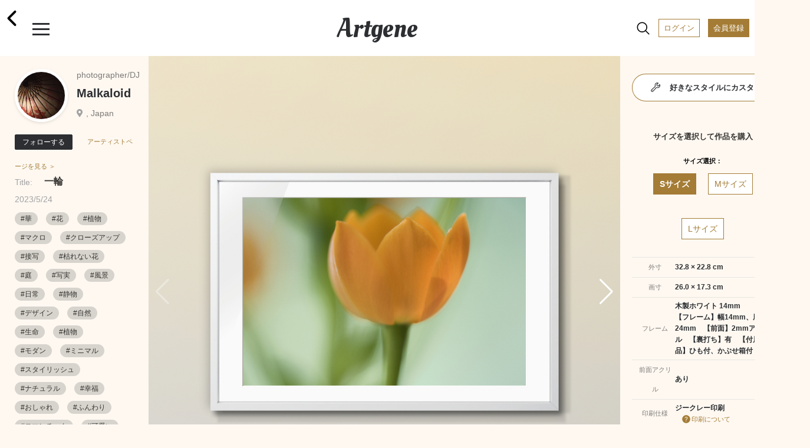

--- FILE ---
content_type: text/html; charset=UTF-8
request_url: https://www.artgene.net/detail.php?WID=38851
body_size: 52696
content:
<!DOCTYPE html>
<html lang="jn">
<head>
<!-- Global site tag (gtag.js) - Google Analytics -->
<script async src="https://www.googletagmanager.com/gtag/js?id=UA-92741651-1"></script>
<script>
    window.dataLayer = window.dataLayer || [];
    function gtag(){dataLayer.push(arguments);}
    gtag('js', new Date());

    gtag('config', 'UA-92741651-1');
    gtag('config', 'AW-353270001');
</script>
<script>
  gtag('event', 'page_view', {
    'send_to': 'AW-353270001',
    'value': 'replace with value',
    'items': [{
      'id': 'replace with value',
      'google_business_vertical': 'retail'
    }]
  });
</script>
<meta charset="UTF-8">
<meta name="viewport" content="width=device-width, initial-scale=1.0">
<meta name="robots" content="index, follow">
<!-- ▼ユニークのページタイトル -->
<title>Malkaloid｜一輪</title>

<meta name="description" content="やることは画像アップだけ。手軽に額装制作から作品販売まで。">
<meta name="keywords" content="アート,額装,アートフレーム,額縁,フォトフレーム,写真額,イラスト,写真プリント,フォトプリント,アート印刷">
<meta name="format-detection" content="telephone=no">
<meta http-equiv="X-UA-Compatible" content="IE=edge"><!--IE対策-->
<!-- ▼アイコン-->
<link rel="apple-touch-icon" type="image/png" href="/images/apple-touch-icon-180x180.png">
<link rel="icon" type="image/png" href="/images/icon-192x192.png">
<!-- ▼Webフォント-->
<link href="https://fonts.googleapis.com/css2?family=Oleo+Script&display=swap" rel="stylesheet">
<link href="https://fonts.googleapis.com/icon?family=Material+Icons" rel="stylesheet">
<link href="https://stackpath.bootstrapcdn.com/font-awesome/4.7.0/css/font-awesome.min.css" rel="stylesheet">
<!-- <script type="module" src="https://unpkg.com/ionicons@5.0.0/dist/ionicons/ionicons.esm.js"></script>
<script nomodule="" src="https://unpkg.com/ionicons@5.0.0/dist/ionicons/ionicons.js"></script> -->
<script type="module" src="https://unpkg.com/ionicons@5.5.2/dist/ionicons/ionicons.esm.js"></script>
<script nomodule src="https://unpkg.com/ionicons@5.5.2/dist/ionicons/ionicons.js"></script>
<!-- ▼CSS -->
<link rel="stylesheet" href="/css/vendors/html5reset-1.6.1.css" />
<link href="/css/style.css?1703659340" rel="stylesheet" type="text/css">
<link rel="stylesheet" href="https://use.fontawesome.com/releases/v5.12.1/css/all.css">
<link rel="stylesheet" href="https://cdnjs.cloudflare.com/ajax/libs/Swiper/5.4.5/css/swiper.min.css">
<!-- ▼JS head -->
<script src="https://ajax.googleapis.com/ajax/libs/jquery/3.3.1/jquery.min.js"></script>
<script src="https://cdnjs.cloudflare.com/ajax/libs/Swiper/5.4.5/js/swiper.min.js"></script>
<script src="/js/main.js"></script>
<script src="/js/func.js?1638432664"></script>
<!-- ▼アフィエイト -->
<script src="https://r.moshimo.com/af/r/maftag.js"></script>


<meta name="twitter:card" content="summary_large_image" />
<meta name="twitter:site" content="@Artgene_jp" />
<meta property="og:type" content="website">
<meta property="og:url" content="https://www.artgene.net/detail.php?WID=38851" />
<meta property="og:title" content="Artgene｜アート額装のソーシャルマーケットプレイス" />
<meta property="og:description" content="Malkaloid「一輪」">
<meta property="og:image" content="https://www.artgene.net/images/work/thumb38851.jpg" />
<meta property="og:site_name" content="Artgene｜アート額装のソーシャルマーケットプレイス">
<link rel="stylesheet" href="https://unpkg.com/swiper/js/swiper.min.js defer">
<style>
.detail__container1 .swiper-container {
	width: 100%;
}

.detail__container1 .swiper-container.slider-thumbnail {
	height: 80px;
	margin-bottom: 10px;
	margin-top: 10px;
}

.detail__container1 .swiper-container.slider-thumbnail .swiper-wrapper .swiper-slide {
	width: 80px;
	height: 100%;
	opacity: .3;
	overflow: hidden;
}

.detail__container1 .swiper-container.slider-thumbnail .swiper-wrapper .swiper-slide.swiper-slide-thumb-active {
	opacity: 1;
}

.detail__container1 .swiper-slide {
	position: relative;
	background: #353330;
}

.detail__container1 .swiper-slide:before {
	content: "";
	display: block;
	padding-top: 100%;
}

.detail__container1 .swiper-slide img {
	position: absolute;
	top: 0;
	width: 100%;
	height: 100%;
	-o-object-fit: contain;
	object-fit: contain;
	-webkit-backface-visibility: hidden;	/* スマホでの画像ギザつきを抑える */
}

.detail__container1 .swiper-slide .img-room {
	display: block;
	position: absolute;
	z-index: 1;
}

.detail__container1 .swiper-slide .img-work {
	display: block;
	position: absolute;
	z-index: 2;
}

.detail__container1 .swiper-slide .img-work.s-work {
	-webkit-filter: drop-shadow(2px 3px 3px rgba(0, 0, 0, 0.3));
    filter: drop-shadow(2px 3px 3px rgba(0, 0, 0, 0.3));
}

.detail__container1 .swiper-slide .img-work.s-work.vertical {
	height: 16.4%;
	/* width: auto; */
	top: 23%;
	/* left: -15%; */
	left: 0;
	right: 0;
	margin: auto;
}

.detail__container1 .swiper-slide .img-work.s-work.horizontal {
	width: 16.4%;
	/* height: auto; */
	top: -15%;
	/* left: 25%; */
	left: 0;
	right: 0;
	margin: auto;
}

.detail__container1 .swiper-slide .img-work.s-work.thumbnail {
	-webkit-filter: drop-shadow(1px 1px 1px rgba(0, 0, 0, 0.3));
    filter: drop-shadow(1px 1px 1px rgba(0, 0, 0, 0.3));
}

.detail__container1 .swiper-slide .img-work.m-work {
	-webkit-filter: drop-shadow(3px 4px 4px rgba(0, 0, 0, 0.3));
    filter: drop-shadow(3px 4px 4px rgba(0, 0, 0, 0.3));
}

.detail__container1 .swiper-slide .img-work.m-work.vertical {
	height: 28.8%;
	/* width: auto; */
	top: 15%;
	/* left: -15%; */
	left: 0;
	right: 0;
	margin: auto;
}

.detail__container1 .swiper-slide .img-work.m-work.horizontal {
	width: 28.8%;
	/* height: auto; */
	top: -18%;
	/* left: 20%; */
	left: 0;
	right: 0;
	margin: auto;
}

.detail__container1 .swiper-slide .img-work.m-work.thumbnail {
	-webkit-filter: drop-shadow(1px 1px 1px rgba(0, 0, 0, 0.3));
    filter: drop-shadow(1px 1px 1px rgba(0, 0, 0, 0.3));
}

.detail__container1 .swiper-slide .img-work.l-work {
	-webkit-filter: drop-shadow(3px 4px 4px rgba(0, 0, 0, 0.3));
    filter: drop-shadow(3px 4px 4px rgba(0, 0, 0, 0.3));
}

.detail__container1 .swiper-slide .img-work.l-work.vertical {
	height: 41.1%;
	/* width: auto; */
	top: 7%;
	/* left: -15%; */
	left: 0;
	right: 0;
	margin: auto;

}
.detail__container1 .swiper-slide .img-work.l-work.horizontal {
	width: 41.1%;
	/* height: auto; */
	top: -18%;
	/* left: 18%; */
	left: 0;
	right: 0;
	margin: auto;
}

.detail__container1 .swiper-slide .img-work.l-work.thumbnail {
	-webkit-filter: drop-shadow(1px 1px 1px rgba(0, 0, 0, 0.3));
    filter: drop-shadow(1px 1px 1px rgba(0, 0, 0, 0.3));
}

.detail__container1 .swiper-slide p.size-information {
	position: absolute;
	/* top: 25%; */
	/* left: 68%; */
	bottom: 3%;
	right: 3%;
	z-index: 3;
	font-size: 13px;
	line-height: 170%;
	/* color: rgba(48, 46, 46, 0.8); */
	color: white;
	font-weight: 700;
}
</style>

<script>
// var framesize = 'M';
var framesize = 'S';
function fncClick(size) {
	if (size == 'S') {
		framesize = 'S';
		document.getElementById('msize').style.display = 'none';
		document.getElementById('lsize').style.display = 'none';
		document.getElementById('ssize').style.display = 'block';
		document.getElementById('mimage').style.display = 'none';
		document.getElementById('limage').style.display = 'none';
		document.getElementById('simage').style.display = 'block';
		document.getElementById('mprice').style.display = 'none';
		document.getElementById('lprice').style.display = 'none';
		document.getElementById('sprice').style.display = 'block';
	} else if (size == 'M') {
		framesize = 'M';
		document.getElementById('ssize').style.display = 'none';
		document.getElementById('lsize').style.display = 'none';
		document.getElementById('msize').style.display = 'block';
		document.getElementById('simage').style.display = 'none';
		document.getElementById('limage').style.display = 'none';
		document.getElementById('mimage').style.display = 'block';
		document.getElementById('sprice').style.display = 'none';
		document.getElementById('lprice').style.display = 'none';
		document.getElementById('mprice').style.display = 'block';
	} else if (size == 'L') {
		framesize = 'L';
		document.getElementById('ssize').style.display = 'none';
		document.getElementById('msize').style.display = 'none';
		document.getElementById('lsize').style.display = 'block';
		document.getElementById('simage').style.display = 'none';
		document.getElementById('mimage').style.display = 'none';
		document.getElementById('limage').style.display = 'block';
		document.getElementById('sprice').style.display = 'none';
		document.getElementById('mprice').style.display = 'none';
		document.getElementById('lprice').style.display = 'block';
	}
}

function fncComment() {
	location.href='login1.php?msg=e1';
	return false;
}

function fncCart() {
	location.href='login1.php?msg=e1';
}

function fncFavorite() {
	location.href='login1.php?msg=e1';
}

function fncRetweet() {
	location.href='login1.php?msg=e1';
}

function fncFollow() {
	location.href='login1.php?msg=e1';
}

$(document).ready(function() {
	$(".heartbutton").click(function() {
		$(this).toggleClass("clicked");
	});

	$(".repeatbutton").click(function() {
		$(this).toggleClass("clicked");
	});
});
</script>
</head>
<!-- <body oncontextmenu="return false;"> -->
<body>
<!-- ヘッダー -->
<div class="header">
	<span><a href="/index.php"><h1 class="header__logo">Artgene</h1></a></span>
	<span class="header__back"><a href="javascript:;" onclick="javascript:history.back();"><ion-icon name="chevron-back-outline"></ion-icon></a></span>
	<div class="header__inner">
		<div id="nav-drawer">
			<input id="drawer-checkbox" type="checkbox">
			<label id="drawer-icon" for="drawer-checkbox"><span></span></label>
			<label id="drawer-close" for="drawer-checkbox"></label>
			<div id="drawer-content">
				<nav class="drawer-nav">
					<div class="icon-close"></div>
					<p class="drawer-nav__point-topic">今なら会員登録で1000ポイント!</p>
					<a href="/login1.php"><p class="drawer-nav__beforelogin">ログイン</P></a>
					<a href="/signup1.php"><p class="drawer-nav__signup">会員登録</P></a>
					<label id="drawer-icon-close" for="drawer-checkbox"><span class="material-icons">clear</span></label>
					<p class="drawer-nav__menu_title">View</P>
					<ul class="drawer-nav__menu view">
						<li class="drawer-nav__menu-1"><a href="/index.php"><ion-icon name="home-outline"></ion-icon>ホーム</a></li>
						<!-- <li class="drawer-nav__menu-1"><a href="/timeline.php"><ion-icon name="sparkles-outline"></ion-icon>タイムライン</a><span class="caution">NEW!</span></li> -->
						<li class="drawer-nav__menu-1"><a href="/spotlight.php"><ion-icon name="bulb-outline"></ion-icon>スポットライト</a></li>
						<li class="drawer-nav__menu-1"><a href="/feature.php"><ion-icon name="file-tray-stacked-outline"></ion-icon>特集一覧</a></li>
						<!-- <li class="drawer-nav__menu-1"><a href="/search1.php"><ion-icon name="albums-outline"></ion-icon>作品一覧</a></li>
						<li class="drawer-nav__menu-1"><a href="/search2.php"><ion-icon name="people-outline"></ion-icon>作家一覧</a></li> -->
						<li class="drawer-nav__menu-1"><a href="/notice.php"><ion-icon name="notifications-outline"></ion-icon>お知らせ</a></li>
						<li class="drawer-nav__menu-1"><a href="/favorite.php"><ion-icon name="heart-outline"></ion-icon>お気に入り作品</a></li>
						<li class="drawer-nav__menu-1"><a href="/cart1.php"><ion-icon name="cart-outline"></ion-icon>カート</a></li>
					</ul>
					<p class="drawer-nav__menu_title">Create</P>
					<ul class="drawer-nav__menu create">
						<li class="drawer-nav__menu-1"><a href="/create1.php"><ion-icon name="add-outline"></ion-icon>つくる</a></li>
					</ul>
					<div class="drawer-nav__2nd-menu_sub">
						<p><a href="/products-info.php"><ion-icon name="construct-outline"></ion-icon>製作・加工について</a></P></br>
						<p><a href="/up-image-size.php"><ion-icon name="crop-outline"></ion-icon>サイズについて</a></P></br>
						<!-- <p><a href="https://www.instagram.com/artgene_official/" target="blank"><ion-icon name="logo-instagram"></ion-icon>仕上がりを見る ></a></P> -->
						<p><a href="https://www.youtube.com/channel/UCSB9313FGUmAXeWB5aDNikw" target="blank"><ion-icon name="logo-youtube"></ion-icon>仕上がりを見る ></a></P>
					</div>
					<p class="drawer-nav__menu_title">Services & Campaign</P>
					<ul class="drawer-nav__menu services">
						<!-- <li class="drawer-nav__menu-1"><a href="/campaign.php"><ion-icon name="star-outline"></ion-icon>キャンペーン情報</a><span class="caution">今だけ！</span></li> -->
						<!-- <li class="drawer-nav__menu-1"><a href="/campaign3.php"><ion-icon name="star-outline"></ion-icon>キャンペーン情報</a></li> -->
						<li class="drawer-nav__menu-1"><a href="/app-info.php"><ion-icon name="phone-portrait-outline"></ion-icon>iOS / Android アプリ</a><span class="caution">NEW!</span></li>
						<li class="drawer-nav__menu-1"><a href="/corporate.php"><ion-icon name="business-outline"></ion-icon>法人向けサービス</a></li>
					</ul>
					<p class="drawer-nav__menu_title">How To</P>
					<ul class="drawer-nav__menu others">
						<li class="drawer-nav__menu-1"><a href="/faq.php"><ion-icon name="rocket-outline"></ion-icon>利用ガイド</a></li>
						<li class="drawer-nav__menu-1"><a href="/seller.php"><ion-icon name="flower-outline"></ion-icon>作品を出品するには</a></li>
						<li class="drawer-nav__menu-1"><a href="/guidelines.php"><ion-icon name="clipboard-outline"></ion-icon></ion-icon>出品ガイドライン</a></li>
					</ul>
					<div class="drawer-nav__sns-icon">
						<a href="https://twitter.com/Artgene_jp" target="blank"><ion-icon name="logo-twitter"></ion-icon></a>
						<a href="https://www.instagram.com/artgene_official/" target="blank"><ion-icon name="logo-instagram"></ion-icon></a>
						<a href="https://note.com/artgene_official" target="blank"><img src="/images/sns_icon/note_logo.svg" width=22 height=22></a>
						<a href="https://facebook.com/Artgene-109357760948776/" target="blank"><ion-icon name="logo-facebook"></ion-icon></a>
						<!-- <a href="https://www.pinterest.jp/artgene_official/" target="blank"><ion-icon name="logo-pinterest"></ion-icon></a> -->
					</div>
					<p><a href="https://www.youtube.com/channel/UCSB9313FGUmAXeWB5aDNikw" target="blank"><img src="/images/sns_icon/youtube_w200.svg" width=100></a></P>
					<div class="drawer-nav__2nd-menu">
						<p><a href="/news.php">ニュース</a></p>
						<p><a href="/contact1x.php">お問い合わせ</a></P>
						<p><a href="/terms.php">利用規約</a></P>
						<p><a href="/privacy.php">プライバシーポリシー</a></P>
						<p><a href="/tokutei.php">特定商取引法に基づく表示</a></P>
						<p><a href="/logout.php">ログアウト</a></P>
					</div>
					<label id="drawer-icon-close" for="drawer-checkbox"><span class="material-icons">clear</span></label>
				</nav>    
			</div>
		</div>

		<div id="nav-drawer2">
			<input id="drawer-checkbox2" type="checkbox">
			<a><label id="drawer-icon2" for="drawer-checkbox2"><ion-icon name="search-outline" class="material-icons lg"></ion-icon><span class="tooltip">検索</span></label></a>
			<label id="drawer-close2" for="drawer-checkbox2"></label>
			<a href="/login1.php"><span class="header__login">ログイン</span></a>
			<a href="/signup1.php"><span class="header__registration">会員登録</span></a>
			<div id="drawer-content2">
				<nav class="drawer-nav2">
					<a href="/search1.php"><p class="drawer-nav2__allworks">作品一覧</P></a>
					<a href="/search2.php"><p class="drawer-nav2__allartists">作家一覧</P></a>
					<label id="drawer-icon-close2" for="drawer-checkbox2"><span class="material-icons white">clear</span></label>
					<div class="drawer-nav2__select-container">
						<ul>
							<li>
								<input type="radio" id="work-search" name="searchtype" value="1" checked="checked">
								<label for="work-search">作品を探す</label>
								<div class="check"></div>
							</li>
							<li>
								<input type="radio" id="artist-search" name="searchtype" value="2">
								<label for="artist-search">作家を探す</label>
								<div class="check"><div class="inside"></div></div>
							</li>
						</ul>
					</div>
					<p class="drawer-nav2__menu">キーワード</P>
					<form method="post" name="sidesearchform" action="" class="search_container2" onsubmit="return fncSideSearch(0)">
							<input type="text" id="keyword" name="keyword" value="" placeholder="キーワード検索" />
							<input type="submit" value="&#xf002;" class="fas" />
							<input type="button" value="&#xf00d;" class="fas" onclick="fncClear()"/>
					</form>
					<p class="drawer-nav2__menu">カテゴリー</P>
					<ul class="drawer-nav2__category">
						<li><a href="javascript:;" onclick="fncSideSearch(11)"><p class="drawer-nav2__genre">現代アート</p></a></li>
						<li><a href="javascript:;" onclick="fncSideSearch(1)"><p class="drawer-nav2__genre">写真</p></a></li>
						<li><a href="javascript:;" onclick="fncSideSearch(2)"><p class="drawer-nav2__genre">イラスト</p></a></li>
						<li><a href="javascript:;" onclick="fncSideSearch(3)"><p class="drawer-nav2__genre">油絵</p></a></li>
						<li><a href="javascript:;" onclick="fncSideSearch(4)"><p class="drawer-nav2__genre">日本画</p></a></li>
						<li><a href="javascript:;" onclick="fncSideSearch(6)"><p class="drawer-nav2__genre">水彩画</p></a></li>
						<li><a href="javascript:;" onclick="fncSideSearch(12)"><p class="drawer-nav2__genre">版画</p></a></li>
						<li><a href="javascript:;" onclick="fncSideSearch(13)"><p class="drawer-nav2__genre">アクリル画</p></a></li>
						<li><a href="javascript:;" onclick="fncSideSearch(14)"><p class="drawer-nav2__genre">素描</p></a></li>
						<li><a href="javascript:;" onclick="fncSideSearch(15)"><p class="drawer-nav2__genre">墨絵</p></a></li>
						<li><a href="javascript:;" onclick="fncSideSearch(17)"><p class="drawer-nav2__genre">ペン画</p></a></li>
						<li><a href="javascript:;" onclick="fncSideSearch(18)"><p class="drawer-nav2__genre">クレヨン画</p></a></li>
						<li><a href="javascript:;" onclick="fncSideSearch(19)"><p class="drawer-nav2__genre">スプレーアート</p></a></li>
						<li><a href="javascript:;" onclick="fncSideSearch(20)"><p class="drawer-nav2__genre">切り絵</p></a></li>
						<li><a href="javascript:;" onclick="fncSideSearch(21)"><p class="drawer-nav2__genre">貼り絵</p></a></li>
						<li><a href="javascript:;" onclick="fncSideSearch(22)"><p class="drawer-nav2__genre">コラージュ</p></a></li>
						<li><a href="javascript:;" onclick="fncSideSearch(24)"><p class="drawer-nav2__genre">ピクセルアート</p></a></li>
						<li><a href="javascript:;" onclick="fncSideSearch(25)"><p class="drawer-nav2__genre">点描画</p></a></li>
						<li><a href="javascript:;" onclick="fncSideSearch(26)"><p class="drawer-nav2__genre">えんぴつ画</p></a></li>
						<li><a href="javascript:;" onclick="fncSideSearch(27)"><p class="drawer-nav2__genre">パステル画</p></a></li>
						<li><a href="javascript:;" onclick="fncSideSearch(28)"><p class="drawer-nav2__genre">グラフィティ</p></a></li>
						<li><a href="javascript:;" onclick="fncSideSearch(29)"><p class="drawer-nav2__genre">グラフィックデザイン</p></a></li>
						<li><a href="javascript:;" onclick="fncSideSearch(8)"><p class="drawer-nav2__genre">3D CG</p></a></li>
						<li><a href="javascript:;" onclick="fncSideSearch(23)"><p class="drawer-nav2__genre">ミクストメディア</p></a></li>
						<li><a href="javascript:;" onclick="fncSideSearch(30)"><p class="drawer-nav2__genre">書道</p></a></li>
						<li><a href="javascript:;" onclick="fncSideSearch(31)"><p class="drawer-nav2__genre">カリグラフィ</p></a></li>
						<li><a href="javascript:;" onclick="fncSideSearch(32)"><p class="drawer-nav2__genre">タイポグラフィ</p></a></li>
						<li><a href="javascript:;" onclick="fncSideSearch(33)"><p class="drawer-nav2__genre">その他</p></a></li>
					</ul>
					<label id="drawer-icon-close2" for="drawer-checkbox2"><span class="material-icons white">clear</span></label>
				</nav>
			</div>
		</div>

	</div>
</div>
<div class="top-space"></div>
<section class="detail">


<div class="detail__pcwrapper">
<div class="detail__pcwrapper_content1">


	<div class="detail__container1">
			<div class="swiper-container slider">
				<div class="swiper-wrapper">
					<div class="swiper-slide">
						<img src="images/work/thumb38851.jpg">
					</div>
					<div class="swiper-slide">
						<img src="images/work/original38851.jpg" style="pointer-events: none;">
					</div>
					<!--インテリア合成メイン　ここから-->
					<div class="swiper-slide">
						<img src="images/size/ssize38851.png" class="img-work s-work horizontal">
						<img src="images/room2.jpg" class="img-room">
						<p class="size-information">サイズ：S</br>32.8 × 22.8 cm</p>
					</div>
					<div class="swiper-slide">
						<img src="images/size/msize38851.png" class="img-work m-work horizontal">
						<img src="images/room2.jpg" class="img-room">
						<p class="size-information">サイズ：M</br>57.6 × 39.3 cm</p>
					</div>
					<div class="swiper-slide">
						<img src="images/size/lsize38851.png" class="img-work l-work horizontal">
						<img src="images/room2.jpg" class="img-room">
						<p class="size-information">サイズ：L</br>82.2 × 55.7 cm</p>
					</div>

<div class="swiper-slide">
						<img src="images/size/ssize38851.png" class="img-work s-work horizontal">
						<img src="images/room4.jpg" class="img-room">
						<p class="size-information">サイズ：S</br>32.8 × 22.8 cm</p>
					</div>
					<div class="swiper-slide">
						<img src="images/size/msize38851.png" class="img-work m-work horizontal">
						<img src="images/room4.jpg" class="img-room">
						<p class="size-information">サイズ：M</br>57.6 × 39.3 cm</p>
					</div>
					<div class="swiper-slide">
						<img src="images/size/lsize38851.png" class="img-work l-work horizontal">
						<img src="images/room4.jpg" class="img-room">
						<p class="size-information">サイズ：L</br>82.2 × 55.7 cm</p>
					</div>

<div class="swiper-slide">
						<img src="images/size/ssize38851.png" class="img-work s-work horizontal">
						<img src="images/bed1.jpg" class="img-room">
						<p class="size-information">サイズ：S</br>32.8 × 22.8 cm</p>
					</div>
					<div class="swiper-slide">
						<img src="images/size/msize38851.png" class="img-work m-work horizontal">
						<img src="images/bed1.jpg" class="img-room">
						<p class="size-information">サイズ：M</br>57.6 × 39.3 cm</p>
					</div>
					<div class="swiper-slide">
						<img src="images/size/lsize38851.png" class="img-work l-work horizontal">
						<img src="images/bed1.jpg" class="img-room">
						<p class="size-information">サイズ：L</br>82.2 × 55.7 cm</p>
					</div>

					<!--インテリア合成メイン　ここまで-->
				</div>
				<div class="swiper-button-prev swiper-button-white"></div>
				<div class="swiper-button-next swiper-button-white"></div>
			</div>
			<div class="swiper-container slider-thumbnail">
				<div class="swiper-wrapper">
					<div class="swiper-slide">
						<img src="images/work/thumb38851.jpg">
					</div>
					<div class="swiper-slide">
						<img src="images/work/original38851.jpg">
					</div>
					<!--インテリア合成サムネイル　ここから-->
					<div class="swiper-slide">
						<img src="images/size/ssize38851.png" class="img-work s-work horizontal thumbnail">
						<img src="images/room2.jpg" class="img-room">
					</div>
					<div class="swiper-slide">
						<img src="images/size/msize38851.png" class="img-work m-work horizontal thumbnail">
						<img src="images/room2.jpg" class="img-room">
					</div>
					<div class="swiper-slide">
						<img src="images/size/lsize38851.png" class="img-work l-work horizontal thumbnail">
						<img src="images/room2.jpg" class="img-room">
					</div>

<div class="swiper-slide">
						<img src="images/size/ssize38851.png" class="img-work s-work horizontal thumbnail">
						<img src="images/room4.jpg" class="img-room">
					</div>
					<div class="swiper-slide">
						<img src="images/size/msize38851.png" class="img-work m-work horizontal thumbnail">
						<img src="images/room4.jpg" class="img-room">
					</div>
					<div class="swiper-slide">
						<img src="images/size/lsize38851.png" class="img-work l-work horizontal thumbnail">
						<img src="images/room4.jpg" class="img-room">
					</div>

<div class="swiper-slide">
						<img src="images/size/ssize38851.png" class="img-work s-work horizontal thumbnail">
						<img src="images/bed1.jpg" class="img-room">
					</div>
					<div class="swiper-slide">
						<img src="images/size/msize38851.png" class="img-work m-work horizontal thumbnail">
						<img src="images/bed1.jpg" class="img-room">
					</div>
					<div class="swiper-slide">
						<img src="images/size/lsize38851.png" class="img-work l-work horizontal thumbnail">
						<img src="images/bed1.jpg" class="img-room">
					</div>
					<!--インテリア合成サムネイル　ここまで-->
				</div>
			</div>
		<a href="javascript:;" onclick="fncFavorite()"><span class="heartbutton"><ion-icon name="heart"></ion-icon></span></a><span class="heartbutton__count" id="fcount">0</span>
		<a href="javascript:;" onclick="fncRetweet()"><span class="repeatbutton"><ion-icon name="repeat-outline"></ion-icon></span></a><span class="repeatbutton__count" id="rcount">0</span>
		<a class="modal-syncer button-link" data-target="modal-content-00"><span class="share"><ion-icon name="share-outline"></ion-icon></span></a>
		<a class="modal-syncer button-link" data-target="modal-content-01"><span class="flag"><ion-icon name="flag-outline"></ion-icon></span></a>
		<!-- モーダル　00　シェアボタン [開始] -->
		<div id="modal-content-00" class="modal-content">
			<h3>このページをシェア</h3>
			<div class="flex">
				<a href="https://line.me/R/msg/text/?%E4%B8%80%E8%BC%AA https%3A%2F%2Fwww.artgene.net%2Fdetail.php%3FWID%3D38851" target="_blank"><img src="/images/sns_icon/LINE_APP.png"></a>
				<a href="https://twitter.com/intent/tweet?url=https%3A%2F%2Fwww.artgene.net%2Fdetail.php%3FWID%3D38851&text=%E4%B8%80%E8%BC%AA" target="_blank"><img src="/images/sns_icon/Twitter_Social_Icon_Circle_Color.png"></a>
				<!--<a href="https://www.instagram.com/" target="_blank"><img src="/images/sns_icon/IG_Glyph_Fill.png"></a>-->
				<a href="https://www.facebook.com/sharer/sharer.php?u=https%3A%2F%2Fwww.artgene.net%2Fdetail.php%3FWID%3D38851" target="_blank"><img src="/images/sns_icon/f_logo_RGB-Hex-Blue_512.png"></a>
				<a data-pin-do="buttonBookmark" data-pin-tall="true" data-pin-round="true" href="https://www.pinterest.com/pin/create/button/"><img src = "https://assets.pinterest.com/images/pidgets/pinit_fg_en_round_red_32.png" /></a>
			</div>
			<p><a href="#" id="modal-close" class="button-link">閉じる</a></p>
		</div>
		<!-- モーダル　00 [終了] -->

			<!-- モーダル　01 不適切作品　[開始] -->
			<div id="modal-content-01" class="modal-content">
				<h3>不適切な作品として報告しますか？</h3>
				<p>不適切として報告された作品は、Artgeneのスタッフがガイドラインに違反していないかどうかを判断します。深刻な違反の場合や違反が繰り返された場合は、アカウントが停止されることがあります。</p>
				<div>
					<a href="/contact1x.php?type=9" id="modal-close" class="button-link send">報告する</a></p>
					<a href="#" id="modal-close" class="button-link">閉じる</a></p>
				</div>
			</div>
			<!-- モーダル　01 [終了] -->
	</div>
</div>
<div class="detail__pcwrapper_content2">
	<div class="detail__container2">
		<div class="flex-row">
				<a href="mypage.php?MID=8334"><div class="usericon owner" style="background-image: url(images/member/myimagep8334_051018.jpg)"></div></a>
				<div class="flex-column">
				<p class="usertitle">photographer/DJ</p>
				<p class="username"><a href="mypage.php?MID=8334">Malkaloid</a></p>
				<p class="userplace">, Japan</p>
			</div>
		</div>
			<a href="javascript:;" onclick="fncFollow()"><button class="btn-flat-filled" data-text-default="フォローする" data-text-clicked="フォロー中">フォローする</button></a><a href="mypage.php?MID=8334"><span class="artistpage">アーティストページを見る ＞</span></a>
			<p class="worktitle"><span>Title:</span>一輪</p>
		<p class="update">2023/5/24</p>
		<p class="workdescription"></p>
		<div class="hashtag">
<a href="search.php?keyword=華"><span>#華</span></a>
<a href="search.php?keyword=花"><span>#花</span></a>
<a href="search.php?keyword=植物"><span>#植物</span></a>
<a href="search.php?keyword=マクロ"><span>#マクロ</span></a>
<a href="search.php?keyword=クローズアップ"><span>#クローズアップ</span></a>
<a href="search.php?keyword=接写"><span>#接写</span></a>
<a href="search.php?keyword=枯れない花"><span>#枯れない花</span></a>
<a href="search.php?keyword=庭"><span>#庭</span></a>
<a href="search.php?keyword=写実"><span>#写実</span></a>
<a href="search.php?keyword=風景"><span>#風景</span></a>
<a href="search.php?keyword=日常"><span>#日常</span></a>
<a href="search.php?keyword=静物"><span>#静物</span></a>
<a href="search.php?keyword=デザイン"><span>#デザイン</span></a>
<a href="search.php?keyword=自然"><span>#自然</span></a>
<a href="search.php?keyword=生命"><span>#生命</span></a>
<a href="search.php?keyword=植物"><span>#植物</span></a>
<a href="search.php?keyword=モダン"><span>#モダン</span></a>
<a href="search.php?keyword=ミニマル"><span>#ミニマル</span></a>
<a href="search.php?keyword=スタイリッシュ"><span>#スタイリッシュ</span></a>
<a href="search.php?keyword=ナチュラル"><span>#ナチュラル</span></a>
<a href="search.php?keyword=幸福"><span>#幸福</span></a>
<a href="search.php?keyword=おしゃれ"><span>#おしゃれ</span></a>
<a href="search.php?keyword=ふんわり"><span>#ふんわり</span></a>
<a href="search.php?keyword=ロマンチック"><span>#ロマンチック</span></a>
<a href="search.php?keyword=可愛い"><span>#可愛い</span></a>
<a href="search.php?keyword=@玄関"><span>#@玄関</span></a>
<a href="search.php?keyword=@ダイニング"><span>#@ダイニング</span></a>
<a href="search.php?keyword=@リビング"><span>#@リビング</span></a>
<a href="search.php?keyword=@トイレ"><span>#@トイレ</span></a>
<a href="search.php?keyword=@バスルーム"><span>#@バスルーム</span></a>
<a href="search.php?keyword=@書斎"><span>#@書斎</span></a>
<a href="search.php?keyword=@廊下"><span>#@廊下</span></a>
<a href="search.php?keyword=@階段"><span>#@階段</span></a>
<a href="search.php?keyword=@客間"><span>#@客間</span></a>
		</div>

	</div>

</div>
<div class="detail__pcwrapper_content3">

				<a href="customize1.php?WID=38851"><div class="btn-flat-gradient"><div class="btn-flat-gradient_inner"><span><ion-icon name="build-outline"></ion-icon>好きなスタイルにカスタマイズする</span></div></div></a>
		<div class="detail__container3">
		<p class="section-title">サイズを選択して作品を購入</p>
		<p class="item-name">サイズ選択：</p>
		<div class="tab-wrap">
			<input id="work-size-S" type="radio" name="work-size" class="work-size-button" onclick="fncClick('S');" checked="checked" /><label class="size-label work-size-select" for="work-size-S">Sサイズ</label>
			<input id="work-size-M" type="radio" name="work-size" class="work-size-button" onclick="fncClick('M');" /><label class="size-label work-size-select" for="work-size-M">Mサイズ</label>
			<input id="work-size-L" type="radio" name="work-size" class="work-size-button" onclick="fncClick('L');" /><label class="size-label work-size-select" for="work-size-L">Lサイズ</label>
			<table>
				<tr>
				<th>外寸</th>
				<td><span id="ssize">32.8 × 22.8 cm</span><span id="msize" style="display:none">57.6 × 39.3 cm</span><span id="lsize" style="display:none">82.2 × 55.7 cm</span></td>
				</tr>
				<tr>
				<th>画寸</th>
				<td><span id="simage">26.0 × 17.3 cm</span><span id="mimage" style="display:none">46.8 × 31.1 cm</span><span id="limage" style="display:none">67.4 × 44.8 cm</span></td>
				</tr>
				<tr>
				<th>フレーム</th>
				<td>木製ホワイト 14mm<br />【フレーム】幅14mm、厚さ24mm　【前面】2mmアクリル　【裏打ち】有　【付属品】ひも付、かぶせ箱付</td>
				</tr>
				<tr>
				<th>前面アクリル</th>
				<td>あり</td>
				</tr>
				</tr>
				<th>印刷仕様</th>
				<td>ジークレー印刷<span class="question"><a href="/faq.php#faq-create-giclee"><ion-icon name="help-circle" style="font-size:18px; margin-left: 5px; vertical-align: -26%;" ></ion-icon>印刷について<a></span></td>
				</tr>
				<tr>
				<th>出力用紙</th>
				<td>プレミアムマット紙<span class="question"><a href="/faq.php#faq-create-papper"><ion-icon name="help-circle" style="font-size:18px; margin-left: 5px; vertical-align: -26%;" ></ion-icon>用紙について<a></span></td>
				</tr>
				<tr>
				<th>マット</th>
				<td>白　2mm</td>
				</tr>
				<tr>
				<tr>
				<th>エディション</th>
				<td>オープンエディション<span class="question"><a href="/faq.php#faq-shopping-edition"><ion-icon name="help-circle" style="font-size:18px; margin-left: 5px; vertical-align: -26%;" ></ion-icon>エディションとは？<a></span></td>
				</tr>
				<tr>
				<th>金額（税込）</th>
				<!-- <td class="strongly1"><p id="sprice" style="display:none">¥15,576</p><p id="mprice">¥25,299</p><p id="lprice" style="display:none">¥39,005</p></td> -->
				<td class="strongly1"><p id="sprice">¥15,576</p><p id="mprice" style="display:none">¥25,299</p><p id="lprice" style="display:none">¥39,005</p></td>
				</tr>
			</table>
		</div>
		<div class="detail__container3_note">

		<p class="your-point"><a href="/login1.php"><span class="title">あなたの保有ポイント：ログインすると表示されます</span></a></p>

		<p><span class="material-icons sm ">event_available</span>お届け予定日：1月9日～1月14日</p>
		<p><span class="material-icons sm ">local_shipping</span>合計金額2万円（税込）以上で送料無料</p>
		</div>
		<div class="detail__container3_button">
		<input type="button" onclick="fncCart()" id="submit" class="btn-flat-large" value="カートに入れる" />

<!-- カスタマイズ移動 -->

		</div>
	</div>

<!-- detail__pcwrapper_content3 -->
</div>
<!-- detail__pcwrapper -->
</div>


		<!-- コメントここから -->

		<div class="detail__container4">
		<div class="flex-row">
			<a href="mypage.php?MID=8334"><div class="usericon login-user" style="background-image: url(images/icon/user-icon.png)"></div></a>
			<div class="flex-column">
				<form name="commentform" method="post" action="comment.php" onsubmit="return fncComment()">
				<!-- <textarea id="comment" name="comment" rows="5" cols="200" placeholder="good：）"></textarea><br> -->
				<textarea id="comment" name="comment" rows="5" cols="200" placeholder="*作品へのコメントを書く"></textarea><br>
				<input type="submit" value="送信">
				<input type="reset" value="リセット">
				</form>
			</div>
		</div>
		<div class="comment-others-wrapper">

			<!-- モーダル　02 不適切コメント [開始] -->
			<div id="modal-content-02" class="modal-content">
				<h3>不適切なコメント、またはスパムとして報告しますか？</h5>
				<p>不適切なコメント、またはスパムとして報告されたコメントArtgeneスタッフが削除する場合がございます。</p>
				<a id="modal-close" class="button-link send">報告する</a></p>
				<a id="modal-close" class="button-link">閉じる</a></p>
			</div>
			<!-- モーダル　02 [終了] -->
			<div id="newblock" style="display:none;">
				<div class="comment-others">
					<div class="flex-row">
						<a href="mypage.php?MID=8334"><div class="usericon author" style="background-image: url(images/icon/user-icon.png)"></div></a>
						<div class="flex-column">
							<p class="username author"><a href="javascript:;"></a><span class="comment-time">1時間以内</span><a class="modal-syncer button-link" data-target="modal-content-02"><ion-icon name="flag-outline"></ion-icon></a></p>
							<p class="usercomment"><span id="newcomment"></span></p>
						</div>
					</div>
				</div>
			</div>
		</div>
	</div>

	<!-- コメントここまで -->

	<div class="detail__container5">
		<p>出品者の他の作品</p>
		<div class="detail__container5_wrapper">
<a href="detail.php?WID=38913"><div class="detail__container5_image lozad" data-background-image="/images/work/thumb38913.jpg" style="background-image: url();"></div></a>
<a href="detail.php?WID=38850"><div class="detail__container5_image lozad" data-background-image="/images/work/thumb38850.jpg" style="background-image: url();"></div></a>
<a href="detail.php?WID=38849"><div class="detail__container5_image lozad" data-background-image="/images/work/thumb38849.jpg" style="background-image: url();"></div></a>
<a href="detail.php?WID=38848"><div class="detail__container5_image lozad" data-background-image="/images/work/thumb38848.jpg" style="background-image: url();"></div></a>
<a href="detail.php?WID=38755"><div class="detail__container5_image lozad" data-background-image="/images/work/thumb38755.jpg" style="background-image: url();"></div></a>
<a href="detail.php?WID=38753"><div class="detail__container5_image lozad" data-background-image="/images/work/thumb38753.jpg" style="background-image: url();"></div></a>
<a href="detail.php?WID=38752"><div class="detail__container5_image lozad" data-background-image="/images/work/thumb38752.jpg" style="background-image: url();"></div></a>
<a href="detail.php?WID=38750"><div class="detail__container5_image lozad" data-background-image="/images/work/thumb38750.jpg" style="background-image: url();"></div></a>
		</div>
	</div>
	<div class="detail__container5">
		<p>関連作品</p>
		<div class="detail__container5_wrapper">
<a href="detail.php?WID=65075"><div class="detail__container5_image lozad" data-background-image="/images/work/thumb65075.jpg" style="background-image: url();"></div></a>
<a href="detail.php?WID=65076"><div class="detail__container5_image lozad" data-background-image="/images/work/thumb65076.jpg" style="background-image: url();"></div></a>
<a href="detail.php?WID=65074"><div class="detail__container5_image lozad" data-background-image="/images/work/thumb65074.jpg" style="background-image: url();"></div></a>
<a href="detail.php?WID=65073"><div class="detail__container5_image lozad" data-background-image="/images/work/thumb65073.jpg" style="background-image: url();"></div></a>
<a href="detail.php?WID=65072"><div class="detail__container5_image lozad" data-background-image="/images/work/thumb65072.jpg" style="background-image: url();"></div></a>
<a href="detail.php?WID=65051"><div class="detail__container5_image lozad" data-background-image="/images/work/thumb65051.jpg" style="background-image: url();"></div></a>
<a href="detail.php?WID=65052"><div class="detail__container5_image lozad" data-background-image="/images/work/thumb65052.jpg" style="background-image: url();"></div></a>
<a href="detail.php?WID=65053"><div class="detail__container5_image lozad" data-background-image="/images/work/thumb65053.jpg" style="background-image: url();"></div></a>
<a href="detail.php?WID=65058"><div class="detail__container5_image lozad" data-background-image="/images/work/thumb65058.jpg" style="background-image: url();"></div></a>
<a href="detail.php?WID=65057"><div class="detail__container5_image lozad" data-background-image="/images/work/thumb65057.jpg" style="background-image: url();"></div></a>
<a href="detail.php?WID=65054"><div class="detail__container5_image lozad" data-background-image="/images/work/thumb65054.jpg" style="background-image: url();"></div></a>
<a href="detail.php?WID=65050"><div class="detail__container5_image lozad" data-background-image="/images/work/thumb65050.jpg" style="background-image: url();"></div></a>
<a href="detail.php?WID=65049"><div class="detail__container5_image lozad" data-background-image="/images/work/thumb65049.jpg" style="background-image: url();"></div></a>
<a href="detail.php?WID=65047"><div class="detail__container5_image lozad" data-background-image="/images/work/thumb65047.jpg" style="background-image: url();"></div></a>
<a href="detail.php?WID=65046"><div class="detail__container5_image lozad" data-background-image="/images/work/thumb65046.jpg" style="background-image: url();"></div></a>
<a href="detail.php?WID=65045"><div class="detail__container5_image lozad" data-background-image="/images/work/thumb65045.jpg" style="background-image: url();"></div></a>
<a href="detail.php?WID=65043"><div class="detail__container5_image lozad" data-background-image="/images/work/thumb65043.jpg" style="background-image: url();"></div></a>
<a href="detail.php?WID=65036"><div class="detail__container5_image lozad" data-background-image="/images/work/thumb65036.jpg" style="background-image: url();"></div></a>
<a href="detail.php?WID=65037"><div class="detail__container5_image lozad" data-background-image="/images/work/thumb65037.jpg" style="background-image: url();"></div></a>
<a href="detail.php?WID=65034"><div class="detail__container5_image lozad" data-background-image="/images/work/thumb65034.jpg" style="background-image: url();"></div></a>
<a href="detail.php?WID=65032"><div class="detail__container5_image lozad" data-background-image="/images/work/thumb65032.jpg" style="background-image: url();"></div></a>
<a href="detail.php?WID=65031"><div class="detail__container5_image lozad" data-background-image="/images/work/thumb65031.jpg" style="background-image: url();"></div></a>
<a href="detail.php?WID=65029"><div class="detail__container5_image lozad" data-background-image="/images/work/thumb65029.jpg" style="background-image: url();"></div></a>
<a href="detail.php?WID=65027"><div class="detail__container5_image lozad" data-background-image="/images/work/thumb65027.jpg" style="background-image: url();"></div></a>
<a href="detail.php?WID=65024"><div class="detail__container5_image lozad" data-background-image="/images/work/thumb65024.jpg" style="background-image: url();"></div></a>
<a href="detail.php?WID=65016"><div class="detail__container5_image lozad" data-background-image="/images/work/thumb65016.jpg" style="background-image: url();"></div></a>
<a href="detail.php?WID=65014"><div class="detail__container5_image lozad" data-background-image="/images/work/thumb65014.jpg" style="background-image: url();"></div></a>
<a href="detail.php?WID=65013"><div class="detail__container5_image lozad" data-background-image="/images/work/thumb65013.jpg" style="background-image: url();"></div></a>
<a href="detail.php?WID=65012"><div class="detail__container5_image lozad" data-background-image="/images/work/thumb65012.jpg" style="background-image: url();"></div></a>
<a href="detail.php?WID=65011"><div class="detail__container5_image lozad" data-background-image="/images/work/thumb65011.jpg" style="background-image: url();"></div></a>
		</div>
	</div>	
</section>
<div class="footer-space"></div>
<div class="footer-menu"></div>
<div class="footer">

　　<div class="footer__news" id="artgene-news">
		<a href="/news.php"><p class="newslink">＼＼ NEWS ／／</p></a>
		<dl>
			<div class="footer__news_item"><dt>2023.12.27</dt><dd><a href="/app-info.php">iOS ＆ Android 対応のArtgene公式アプリを今すぐ無料でダウンロード！！</a></dd></div>
			<div class="footer__news_item"><dt>2022.08.29</dt><dd>出品設定時に「Lサイズの出品可否」を設定できるようになりました。すでに出品中の作品も「つくった作品」より「編集」にて変更が可能です。</dd></div>
			<div class="footer__news_item"><dt>2022.07.07</dt><dd>購入時にギフトカードでメッセージカードを贈れるようになりました。注文手続きで「ギフト配送」をご選択ください。</dd></div>
		</dl>
		<a href="/news.php"><p class="newslink">過去のNEWSを見る</p></a>
	</div>
	<ul class="footer__ul area1">
		<li class="footer__li link-sns title">Artgene公式アプリ</li>
		<li class="footer__li link-sns"><a class="img-link" href="https://apps.apple.com/jp/app/artgene/id1671931006" target="_blank" rel="noopener noreferrer"><img src="/images/app-info/btn_appdl_ios.png" width=150 alt="iOS"></a></li>
		<li class="footer__li link-sns"><a class="img-link" href="https://play.google.com/store/apps/details?id=jp.co.artefactory.artgeneapp" target="_blank" rel="noopener noreferrer"><img src="/images/app-info/btn_appdl_android.png"  width=150 alt="Android"></a></li>
	</ul>
	<ul class="footer__ul area1">
		<li class="footer__li link-sns">Artgeneとつながる</li>
		<li class="footer__li link-sns"><a href="https://twitter.com/Artgene_jp" target="blank"><ion-icon name="logo-twitter"></ion-icon>twitter</a></li>
		<li class="footer__li link-sns"><a href="https://www.instagram.com/artgene_official/" target="blank"><ion-icon name="logo-instagram"></ion-icon>Instagram</a></li>
		<li class="footer__li link-sns"><a href="https://note.com/artgene_official" target="blank"><img src="/images/sns_icon/note_logo_b.svg" width=17 height=17 style="vertical-align: text-bottom;">Note</a></li>
		<li class="footer__li link-sns"><a href="https://facebook.com/Artgene-109357760948776/" target="blank"><ion-icon name="logo-facebook"></ion-icon>Facebook</a></li>
		<!-- <li class="footer__li link-sns"><a href="https://www.pinterest.jp/artgene_official/" target="blank"><ion-icon name="logo-pinterest"></ion-icon>Pinterest</a></li> -->
		<li class="footer__li link-sns"><a href="https://www.youtube.com/channel/UCSB9313FGUmAXeWB5aDNikw" target="blank"><ion-icon name="logo-youtube"></ion-icon></ion-icon>Youtube</a></li>
	</ul>
　　<ul class="footer__ul area2">
		<li class="footer__li"><a href="/terms.php">利用規約</a></li>
		<li class="footer__li"><a href="/privacy.php">プライバシーポリシー</a></li>
		<li class="footer__li"><a href="/tokutei.php">特定商取引法に基づく表示</a></li>
		<li class="footer__li"><a href="http://www.artefactory.co.jp/company_info.html" target="blank">会社概要</a></li>
		<li class="footer__li"><a href="/contact1x.php">お問い合わせ</a></li>
	</ul>
</div>
<p class="footer__copyright font-sm">© ARTEFACTORY Inc.</p>

<!-- Swiper JS -->
<script>
//サムネイル
var sliderThumbnail = new Swiper('.slider-thumbnail', {
	slidesPerView: "auto",
	spaceBetween:10,
	freeMode: true,
	watchSlidesVisibility: true,
	watchSlidesProgress: true,
	threshold:0.5,
	slideToClickedSlide: true
});
//スライダー
var slider = new Swiper('.slider', {
	navigation: {
		nextEl: '.swiper-button-next',
		prevEl: '.swiper-button-prev',
	},
	thumbs: {
		swiper: sliderThumbnail
	}
});
</script> 
<!-- フォローボタン-->
<script>
	$(function(){
		$('.btn-flat-filled').on('click', function(event){
			event.preventDefault();
			$(this).toggleClass('active');
	
			if($(this).hasClass('active')){
				var text = $(this).data('text-clicked');
			} else {
				var text = $(this).data('text-default');
			}

			$(this).html(text);
		});
	});
</script>
<script>
	/* moreLink detail（コメント）*/
$(function(){
    
	//分割したい個数を入力
	var division = 12;
	
	//要素の数を数える
	var divlength = $('.comment-others-wrapper .comment-others').length;
	//分割数で割る
	dlsizePerResult = divlength / division;
	//分割数 刻みで後ろにmorelinkを追加する
	for(i=1;i<=dlsizePerResult;i++){
		$('.comment-others-wrapper .comment-others').eq(division*i-1)
				.after('<span class="morelink link'+i+'">もっと見る</span>');
	}
	//最初のli（分割数）と、morelinkを残して他を非表示
	$('.comment-others-wrapper .comment-others,.morelink').hide();
	for(j=0;j<division;j++){
		$('.comment-others-wrapper .comment-others').eq(j).show();
	}
	$('.morelink.link1').show();
	
	//morelinkにクリック時の動作
	$('.morelink').click(function(){
		//何個目のmorelinkがクリックされたかをカウント
		index = $(this).index('.morelink');
		//(クリックされたindex +2) * 分割数 = 表示数
		for(k=0;k<(index+2)*division;k++){
			$('.comment-others-wrapper .comment-others').eq(k).fadeIn();
		}
		
		//一旦全てのmorelink削除
		$('.morelink').hide();
		//次のmorelink(index+1)を表示
		$('.morelink').eq(index+1).show();
	});
});
</script>
<script>
/* モーダルウィンドウ */
$(function(){
//グローバル変数
var nowModalSyncer = null ;		//現在開かれているモーダルコンテンツ
var modalClassSyncer = "modal-syncer" ;		//モーダルを開くリンクに付けるクラス名
//モーダルのリンクを取得する
var modals = document.getElementsByClassName( modalClassSyncer ) ;
//モーダルウィンドウを出現させるクリックイベント
for(var i=0,l=modals.length; l>i; i++){
	//全てのリンクにタッチイベントを設定する
	modals[i].onclick = function(){
	//ボタンからフォーカスを外す
	this.blur() ;
	//ターゲットとなるコンテンツを確認
	var target = this.getAttribute( "data-target" ) ;
	//ターゲットが存在しなければ終了
	if( typeof( target )=="undefined" || !target || target==null ){
		return false ;
	}
	//コンテンツとなる要素を取得
	nowModalSyncer = document.getElementById( target ) ;
	//ターゲットが存在しなければ終了
	if( nowModalSyncer == null ){
		return false ;
	}
	//キーボード操作などにより、オーバーレイが多重起動するのを防止する
	if( $( "#modal-overlay" )[0] ) return false ;		//新しくモーダルウィンドウを起動しない
	//if($("#modal-overlay")[0]) $("#modal-overlay").remove() ;		//現在のモーダルウィンドウを削除して新しく起動する

	//オーバーレイを出現させる
	$( "body" ).append( '<div id="modal-overlay"></div>' ) ;
	$( "#modal-overlay" ).fadeIn( "fast" ) ;

	//コンテンツをセンタリングする
	centeringModalSyncer() ;

	//コンテンツをフェードインする
	$( nowModalSyncer ).fadeIn( "slow" ) ;

	//[#modal-overlay]、または[#modal-close]をクリックしたら…
	$( "#modal-overlay,#modal-close" ).unbind().click( function() {

		//[#modal-content]と[#modal-overlay]をフェードアウトした後に…
		$( "#" + target + ",#modal-overlay" ).fadeOut( "fast" , function() {

		//[#modal-overlay]を削除する
		$( '#modal-overlay' ).remove() ;
		} ) ;
		//現在のコンテンツ情報を削除
		nowModalSyncer = null ;
	} ) ;
	}
}

	//リサイズされたら、センタリングをする関数[centeringModalSyncer()]を実行する
	$( window ).resize( centeringModalSyncer ) ;
	//センタリングを実行する関数
	function centeringModalSyncer() {
	//モーダルウィンドウが開いてなければ終了
	if( nowModalSyncer == null ) return false ;
	//画面(ウィンドウ)の幅、高さを取得
	var w = $( window ).width() ;
	var h = $( window ).height() ;
	//コンテンツ(#modal-content)の幅、高さを取得
//		var cw = $( nowModalSyncer ).outerWidth( {margin:true} ) ;
//		var ch = $( nowModalSyncer ).outerHeight( {margin:true} ) ;
	var cw = $( nowModalSyncer ).outerWidth() ;
	var ch = $( nowModalSyncer ).outerHeight() ;
	//センタリングを実行する
	$( nowModalSyncer ).css( {"left": ((w - cw)/2) + "px","top": ((h - ch)/2) + "px"} ) ;
	}
} ) ;
</script>
<script src="https://unpkg.com/ionicons@5.0.0/dist/ionicons.js"></script>
<script async defer src = "https://assets.pinterest.com/js/pinit.js"> </script>
<script src="https://unpkg.com/swiper/js/swiper.min.js"></script>
<!-- 画像遅延読み込み -->
<script type="text/javascript" src="https://cdn.jsdelivr.net/npm/lozad/dist/lozad.min.js"></script>
<script>
	const observer = lozad();
	observer.observe();
</script>
</body>
</html>

--- FILE ---
content_type: text/html; charset=UTF-8
request_url: https://www.artgene.net/include/footer-menu.php
body_size: 1940
content:
<!-- フッターメニュー -->
<div class="footer-menu__inner">
	<nav>
			<ul class="footer-menu__nav">
				<li class="footer-menu__icon current top">
					<a href="/index.php">
						<ion-icon name="home-outline" class="icon-md"></ion-icon>
						<p class="icon-text">ホーム</p>
					</a>
				</li>
				<!-- <li class="footer-menu__icon search">
					<a href="/search.php">
						<ion-icon name="search-outline" class="icon-md"></ion-icon>
						<p class="icon-text">探す</p>
					</a>
				</li> -->
				<!-- <li class="footer-menu__icon timeline">
				<a href="/timeline.php">
						<ion-icon name="sparkles-outline" class="icon-md"></ion-icon>
						<p class="icon-text">タイムライン</p>
					</a>
				</li> -->
				<li class="footer-menu__icon spotlight">
				<a href="/spotlight.php">
						<ion-icon name="bulb-outline" class="icon-md"></ion-icon>
						<p class="icon-text">スポットライト</p>
					</a>
				</li>
				<li class="footer-menu__icon notifications" id="footer_noticecount" data-badge="0">   <!-- バッジにデータ数（99まで） -->
					<a href="/notice.php">
						<ion-icon name="notifications-outline" class="icon-md"></ion-icon>
						<p class="icon-text">お知らせ</p>
					</a>
				</li>
				<li class="footer-menu__icon fav">
				<a href="/favorite.php">
						<ion-icon name="heart-outline" class="icon-md"></ion-icon>
						<p class="icon-text">お気に入り</p>
					</a>
				</li>
				<li class="footer-menu__icon cart" id="footer_cartcount" data-badge="0">   <!-- バッジにデータ数（99まで） -->
					<a href="/cart1.php">
						<ion-icon name="cart-outline" class="icon-md"></ion-icon>
						<p class="icon-text">カート</p>
					</a>
				</li>
			</ul>
	</nav>
</div> 

<!-- フッターメニュー current  -->
<script>
	$(function(){
		$('.footer-menu__nav li a').each(function(){
			var $href = $(this).attr('href');
			if(location.href.match($href)) {
			$(this).addClass('current');
			} else {
			$(this).removeClass('current');
			}
		});
	});
</script>

--- FILE ---
content_type: text/css
request_url: https://www.artgene.net/css/style.css?1703659340
body_size: 317653
content:
@charset "UTF-8";
@import url("https://fonts.googleapis.com/css2?family=Baskervville&display=swap");
:root {
  --swiper-pagination-color: #a48e36;
}

/*フォント*/
* {
  font-family: "Helvetica Neue", Arial, "Hiragino Kaku Gothic ProN", "Hiragino Sans", Meiryo, sans-serif;
}

.font-xs, .footer-menu__inner a {
  font-size: 7px;
}

.font-sm, .account-status_detail, .morelink, .header a:hover span.tooltip, .top-feed__users-wrapper span, .signup__form--item P, .signup__form--item p.caution, .signup__form--item_born P, .create3__2nd-menu, .tab-label, .information__content-option, .information__content-wrapper_terms, .information__content-wrapper_blue_terms, .information__content-wrapper2_terms, .search__tab-content-title, .slide-box p, .slide-box-s p, .tab3-label {
  font-size: 12px;
}

.font-mm, .information__content-wrapper, .information__content-wrapper_blue, .information__text-wrapper {
  font-size: 14px;
}

.font-md, .button-1, .login__footer a, .signup__terms label, .signup__login a, .button-2, .button-3 {
  font-size: 16px;
}

.font-lr, .login__form-title, .login__button, .signup__form-title {
  font-size: 20px;
}

.font-lg {
  font-size: 24px;
}

@media (min-width: 960px) {
  .font-lg {
    font-size: 26px;
  }
}

/*アイコン*/
.material-icons.ss {
  font-size: 14px;
}

.material-icons.sm {
  font-size: 16px;
}

.material-icons.md {
  font-size: 20px;
}

.material-icons.lg {
  font-size: 26px;
}

.material-icons.xl {
  font-size: 30px;
}

.material-icons.white {
  color: #e6e6e6;
}

.icon-sm {
  font-size: 20px;
}

.icon-md {
  font-size: 26px;
}

.icon-lg {
  font-size: 30px;
}

.icon-xl {
  font-size: 45px;
}

/* マージンとパディング */
.mb-sm {
  margin-bottom: 10px !important;
}

.mb-md {
  margin-bottom: 25px !important;
}

.mb-lg {
  margin-bottom: 80px !important;
}

.mt-xs {
  margin-top: 10px !important;
}

.mt-sm {
  margin-top: 25px !important;
}

.mt-lg {
  margin-top: 70px !important;
}

.pb-sm {
  padding-bottom: 16px !important;
}

.pb-lg {
  padding-bottom: 80px !important;
}

.likeButton {
  cursor: pointer;
  position: absolute;
}

.likeButton .border {
  fill: white;
}

.likeButton .explosion {
  -webkit-transform-origin: 250px 250px;
  transform-origin: 250px 250px;
  -webkit-transform: scale(0.02);
  transform: scale(0.02);
  stroke: #dd4688;
  fill: none;
  opacity: 0;
  stroke-width: 1;
  transform-origin: 250px 250px;
}

.likeButton .particleLayer {
  opacity: 0;
}

.likeButton .particleLayer circle {
  opacity: 0;
  -webkit-transform-origin: 250px 250px;
  transform-origin: 250px 250px;
}

.likeButton .heart {
  fill: rgba(6, 6, 6, 0.24);
  -webkit-transform: scale(0.8);
  transform: scale(0.8);
  -webkit-transform-origin: 250px 250px;
  transform-origin: 250px 250px;
}

.likeButton.clicked .explosion {
  -webkit-animation: explosionAnime 800ms;
  animation: explosionAnime 800ms;
  -webkit-animation-fill-mode: forwards;
  animation-fill-mode: forwards;
  -webkit-animation-direction: alternate;
          animation-direction: alternate;
}

.likeButton.clicked .heart {
  -webkit-animation: heartAnime 800ms;
  animation: heartAnime 800ms;
  -webkit-animation-fill-mode: forwards;
  animation-fill-mode: forwards;
  -webkit-animation-direction: alternate;
          animation-direction: alternate;
}

.likeButton.clicked .particleLayer {
  -webkit-animation: particleLayerAnime 800ms;
  animation: particleLayerAnime 800ms;
  -webkit-animation-fill-mode: forwards;
  animation-fill-mode: forwards;
}

.likeButton.clicked .particleLayer circle:nth-child(1) {
  -webkit-animation: particleAnimate1 800ms;
  animation: particleAnimate1 800ms;
  -webkit-animation-fill-mode: forwards;
  animation-fill-mode: forwards;
}

.likeButton.clicked .particleLayer circle:nth-child(2) {
  -webkit-animation: particleAnimate2 800ms;
  animation: particleAnimate2 800ms;
  -webkit-animation-fill-mode: forwards;
  animation-fill-mode: forwards;
}

.likeButton.clicked .particleLayer circle:nth-child(3) {
  -webkit-animation: particleAnimate3 800ms;
  animation: particleAnimate3 800ms;
  -webkit-animation-fill-mode: forwards;
  animation-fill-mode: forwards;
}

.likeButton.clicked .particleLayer circle:nth-child(4) {
  -webkit-animation: particleAnimate4 800ms;
  animation: particleAnimate4 800ms;
  -webkit-animation-fill-mode: forwards;
  animation-fill-mode: forwards;
}

.likeButton.clicked .particleLayer circle:nth-child(5) {
  -webkit-animation: particleAnimate5 800ms;
  animation: particleAnimate5 800ms;
  -webkit-animation-fill-mode: forwards;
  animation-fill-mode: forwards;
}

.likeButton.clicked .particleLayer circle:nth-child(6) {
  -webkit-animation: particleAnimate6 800ms;
  animation: particleAnimate6 800ms;
  -webkit-animation-fill-mode: forwards;
  animation-fill-mode: forwards;
}

.likeButton.clicked .particleLayer circle:nth-child(7) {
  -webkit-animation: particleAnimate7 800ms;
  animation: particleAnimate7 800ms;
  -webkit-animation-fill-mode: forwards;
  animation-fill-mode: forwards;
}

.likeButton.clicked .particleLayer circle:nth-child(8) {
  -webkit-animation: particleAnimate8 800ms;
  animation: particleAnimate8 800ms;
  -webkit-animation-fill-mode: forwards;
  animation-fill-mode: forwards;
}

.likeButton.clicked .particleLayer circle:nth-child(9) {
  -webkit-animation: particleAnimate9 800ms;
  animation: particleAnimate9 800ms;
  -webkit-animation-fill-mode: forwards;
  animation-fill-mode: forwards;
}

.likeButton.clicked .particleLayer circle:nth-child(10) {
  -webkit-animation: particleAnimate10 800ms;
  animation: particleAnimate10 800ms;
  -webkit-animation-fill-mode: forwards;
  animation-fill-mode: forwards;
}

.likeButton.clicked .particleLayer circle:nth-child(11) {
  -webkit-animation: particleAnimate11 800ms;
  animation: particleAnimate11 800ms;
  -webkit-animation-fill-mode: forwards;
  animation-fill-mode: forwards;
}

.likeButton.clicked .particleLayer circle:nth-child(12) {
  -webkit-animation: particleAnimate12 800ms;
  animation: particleAnimate12 800ms;
  -webkit-animation-fill-mode: forwards;
  animation-fill-mode: forwards;
}

.likeButton.clicked .particleLayer circle:nth-child(13) {
  -webkit-animation: particleAnimate13 800ms;
  animation: particleAnimate13 800ms;
  -webkit-animation-fill-mode: forwards;
  animation-fill-mode: forwards;
}

.likeButton.clicked .particleLayer circle:nth-child(14) {
  -webkit-animation: particleAnimate14 800ms;
  animation: particleAnimate14 800ms;
  -webkit-animation-fill-mode: forwards;
  animation-fill-mode: forwards;
}

@-webkit-keyframes explosionAnime {
  0% {
    opacity: 0;
    -webkit-transform: scale(0.01);
    transform: scale(0.01);
  }
  1% {
    opacity: 1;
    -webkit-transform: scale(0.01);
    transform: scale(0.01);
  }
  5% {
    stroke-width: 200;
  }
  20% {
    stroke-width: 300;
  }
  50% {
    stroke: #cc8ef5;
    -webkit-transform: scale(1.1);
    transform: scale(1.1);
    stroke-width: 1;
  }
  50.1% {
    stroke-width: 0;
  }
  100% {
    stroke: #cc8ef5;
    -webkit-transform: scale(1.1);
    transform: scale(1.1);
    stroke-width: 0;
  }
}

@keyframes explosionAnime {
  0% {
    opacity: 0;
    -webkit-transform: scale(0.01);
    transform: scale(0.01);
  }
  1% {
    opacity: 1;
    -webkit-transform: scale(0.01);
    transform: scale(0.01);
  }
  5% {
    stroke-width: 200;
  }
  20% {
    stroke-width: 300;
  }
  50% {
    stroke: #cc8ef5;
    -webkit-transform: scale(1.1);
    transform: scale(1.1);
    stroke-width: 1;
  }
  50.1% {
    stroke-width: 0;
  }
  100% {
    stroke: #cc8ef5;
    -webkit-transform: scale(1.1);
    transform: scale(1.1);
    stroke-width: 0;
  }
}

@-webkit-keyframes particleLayerAnime {
  0% {
    -webkit-transform: translate(0, 0);
    transform: translate(0, 0);
    opacity: 0;
  }
  30% {
    opacity: 0;
  }
  31% {
    opacity: 1;
  }
  60% {
    -webkit-transform: translate(0, 0);
    transform: translate(0, 0);
  }
  70% {
    opacity: 1;
  }
  100% {
    opacity: 0;
    -webkit-transform: translate(0, -20px);
    transform: translate(0, -20px);
  }
}

@keyframes particleLayerAnime {
  0% {
    -webkit-transform: translate(0, 0);
    transform: translate(0, 0);
    opacity: 0;
  }
  30% {
    opacity: 0;
  }
  31% {
    opacity: 1;
  }
  60% {
    -webkit-transform: translate(0, 0);
    transform: translate(0, 0);
  }
  70% {
    opacity: 1;
  }
  100% {
    opacity: 0;
    -webkit-transform: translate(0, -20px);
    transform: translate(0, -20px);
  }
}

@-webkit-keyframes particleAnimate1 {
  0% {
    -webkit-transform: translate(0, 0);
    transform: translate(0, 0);
  }
  30% {
    opacity: 1;
    -webkit-transform: translate(0, 0);
    transform: translate(0, 0);
  }
  80% {
    -webkit-transform: translate(-16px, -59px);
    transform: translate(-16px, -59px);
  }
  90% {
    -webkit-transform: translate(-16px, -59px);
    transform: translate(-16px, -59px);
  }
  100% {
    opacity: 1;
    -webkit-transform: translate(-16px, -59px);
    transform: translate(-16px, -59px);
  }
}

@keyframes particleAnimate1 {
  0% {
    -webkit-transform: translate(0, 0);
    transform: translate(0, 0);
  }
  30% {
    opacity: 1;
    -webkit-transform: translate(0, 0);
    transform: translate(0, 0);
  }
  80% {
    -webkit-transform: translate(-16px, -59px);
    transform: translate(-16px, -59px);
  }
  90% {
    -webkit-transform: translate(-16px, -59px);
    transform: translate(-16px, -59px);
  }
  100% {
    opacity: 1;
    -webkit-transform: translate(-16px, -59px);
    transform: translate(-16px, -59px);
  }
}

@-webkit-keyframes particleAnimate2 {
  0% {
    -webkit-transform: translate(0, 0);
    transform: translate(0, 0);
  }
  30% {
    opacity: 1;
    -webkit-transform: translate(0, 0);
    transform: translate(0, 0);
  }
  80% {
    -webkit-transform: translate(41px, 43px);
    transform: translate(41px, 43px);
  }
  90% {
    -webkit-transform: translate(41px, 43px);
    transform: translate(41px, 43px);
  }
  100% {
    opacity: 1;
    -webkit-transform: translate(41px, 43px);
    transform: translate(41px, 43px);
  }
}

@keyframes particleAnimate2 {
  0% {
    -webkit-transform: translate(0, 0);
    transform: translate(0, 0);
  }
  30% {
    opacity: 1;
    -webkit-transform: translate(0, 0);
    transform: translate(0, 0);
  }
  80% {
    -webkit-transform: translate(41px, 43px);
    transform: translate(41px, 43px);
  }
  90% {
    -webkit-transform: translate(41px, 43px);
    transform: translate(41px, 43px);
  }
  100% {
    opacity: 1;
    -webkit-transform: translate(41px, 43px);
    transform: translate(41px, 43px);
  }
}

@-webkit-keyframes particleAnimate3 {
  0% {
    -webkit-transform: translate(0, 0);
    transform: translate(0, 0);
  }
  30% {
    opacity: 1;
    -webkit-transform: translate(0, 0);
    transform: translate(0, 0);
  }
  80% {
    -webkit-transform: translate(50px, -48px);
    transform: translate(50px, -48px);
  }
  90% {
    -webkit-transform: translate(50px, -48px);
    transform: translate(50px, -48px);
  }
  100% {
    opacity: 1;
    -webkit-transform: translate(50px, -48px);
    transform: translate(50px, -48px);
  }
}

@keyframes particleAnimate3 {
  0% {
    -webkit-transform: translate(0, 0);
    transform: translate(0, 0);
  }
  30% {
    opacity: 1;
    -webkit-transform: translate(0, 0);
    transform: translate(0, 0);
  }
  80% {
    -webkit-transform: translate(50px, -48px);
    transform: translate(50px, -48px);
  }
  90% {
    -webkit-transform: translate(50px, -48px);
    transform: translate(50px, -48px);
  }
  100% {
    opacity: 1;
    -webkit-transform: translate(50px, -48px);
    transform: translate(50px, -48px);
  }
}

@-webkit-keyframes particleAnimate4 {
  0% {
    -webkit-transform: translate(0, 0);
    transform: translate(0, 0);
  }
  30% {
    opacity: 1;
    -webkit-transform: translate(0, 0);
    transform: translate(0, 0);
  }
  80% {
    -webkit-transform: translate(-39px, 36px);
    transform: translate(-39px, 36px);
  }
  90% {
    -webkit-transform: translate(-39px, 36px);
    transform: translate(-39px, 36px);
  }
  100% {
    opacity: 1;
    -webkit-transform: translate(-39px, 36px);
    transform: translate(-39px, 36px);
  }
}

@keyframes particleAnimate4 {
  0% {
    -webkit-transform: translate(0, 0);
    transform: translate(0, 0);
  }
  30% {
    opacity: 1;
    -webkit-transform: translate(0, 0);
    transform: translate(0, 0);
  }
  80% {
    -webkit-transform: translate(-39px, 36px);
    transform: translate(-39px, 36px);
  }
  90% {
    -webkit-transform: translate(-39px, 36px);
    transform: translate(-39px, 36px);
  }
  100% {
    opacity: 1;
    -webkit-transform: translate(-39px, 36px);
    transform: translate(-39px, 36px);
  }
}

@-webkit-keyframes particleAnimate5 {
  0% {
    -webkit-transform: translate(0, 0);
    transform: translate(0, 0);
  }
  30% {
    opacity: 1;
    -webkit-transform: translate(0, 0);
    transform: translate(0, 0);
  }
  80% {
    -webkit-transform: translate(-39px, 32px);
    transform: translate(-39px, 32px);
  }
  90% {
    -webkit-transform: translate(-39px, 32px);
    transform: translate(-39px, 32px);
  }
  100% {
    opacity: 1;
    -webkit-transform: translate(-39px, 32px);
    transform: translate(-39px, 32px);
  }
}

@keyframes particleAnimate5 {
  0% {
    -webkit-transform: translate(0, 0);
    transform: translate(0, 0);
  }
  30% {
    opacity: 1;
    -webkit-transform: translate(0, 0);
    transform: translate(0, 0);
  }
  80% {
    -webkit-transform: translate(-39px, 32px);
    transform: translate(-39px, 32px);
  }
  90% {
    -webkit-transform: translate(-39px, 32px);
    transform: translate(-39px, 32px);
  }
  100% {
    opacity: 1;
    -webkit-transform: translate(-39px, 32px);
    transform: translate(-39px, 32px);
  }
}

@-webkit-keyframes particleAnimate6 {
  0% {
    -webkit-transform: translate(0, 0);
    transform: translate(0, 0);
  }
  30% {
    opacity: 1;
    -webkit-transform: translate(0, 0);
    transform: translate(0, 0);
  }
  80% {
    -webkit-transform: translate(48px, 6px);
    transform: translate(48px, 6px);
  }
  90% {
    -webkit-transform: translate(48px, 6px);
    transform: translate(48px, 6px);
  }
  100% {
    opacity: 1;
    -webkit-transform: translate(48px, 6px);
    transform: translate(48px, 6px);
  }
}

@keyframes particleAnimate6 {
  0% {
    -webkit-transform: translate(0, 0);
    transform: translate(0, 0);
  }
  30% {
    opacity: 1;
    -webkit-transform: translate(0, 0);
    transform: translate(0, 0);
  }
  80% {
    -webkit-transform: translate(48px, 6px);
    transform: translate(48px, 6px);
  }
  90% {
    -webkit-transform: translate(48px, 6px);
    transform: translate(48px, 6px);
  }
  100% {
    opacity: 1;
    -webkit-transform: translate(48px, 6px);
    transform: translate(48px, 6px);
  }
}

@-webkit-keyframes particleAnimate7 {
  0% {
    -webkit-transform: translate(0, 0);
    transform: translate(0, 0);
  }
  30% {
    opacity: 1;
    -webkit-transform: translate(0, 0);
    transform: translate(0, 0);
  }
  80% {
    -webkit-transform: translate(-69px, -36px);
    transform: translate(-69px, -36px);
  }
  90% {
    -webkit-transform: translate(-69px, -36px);
    transform: translate(-69px, -36px);
  }
  100% {
    opacity: 1;
    -webkit-transform: translate(-69px, -36px);
    transform: translate(-69px, -36px);
  }
}

@keyframes particleAnimate7 {
  0% {
    -webkit-transform: translate(0, 0);
    transform: translate(0, 0);
  }
  30% {
    opacity: 1;
    -webkit-transform: translate(0, 0);
    transform: translate(0, 0);
  }
  80% {
    -webkit-transform: translate(-69px, -36px);
    transform: translate(-69px, -36px);
  }
  90% {
    -webkit-transform: translate(-69px, -36px);
    transform: translate(-69px, -36px);
  }
  100% {
    opacity: 1;
    -webkit-transform: translate(-69px, -36px);
    transform: translate(-69px, -36px);
  }
}

@-webkit-keyframes particleAnimate8 {
  0% {
    -webkit-transform: translate(0, 0);
    transform: translate(0, 0);
  }
  30% {
    opacity: 1;
    -webkit-transform: translate(0, 0);
    transform: translate(0, 0);
  }
  80% {
    -webkit-transform: translate(-12px, -52px);
    transform: translate(-12px, -52px);
  }
  90% {
    -webkit-transform: translate(-12px, -52px);
    transform: translate(-12px, -52px);
  }
  100% {
    opacity: 1;
    -webkit-transform: translate(-12px, -52px);
    transform: translate(-12px, -52px);
  }
}

@keyframes particleAnimate8 {
  0% {
    -webkit-transform: translate(0, 0);
    transform: translate(0, 0);
  }
  30% {
    opacity: 1;
    -webkit-transform: translate(0, 0);
    transform: translate(0, 0);
  }
  80% {
    -webkit-transform: translate(-12px, -52px);
    transform: translate(-12px, -52px);
  }
  90% {
    -webkit-transform: translate(-12px, -52px);
    transform: translate(-12px, -52px);
  }
  100% {
    opacity: 1;
    -webkit-transform: translate(-12px, -52px);
    transform: translate(-12px, -52px);
  }
}

@-webkit-keyframes particleAnimate9 {
  0% {
    -webkit-transform: translate(0, 0);
    transform: translate(0, 0);
  }
  30% {
    opacity: 1;
    -webkit-transform: translate(0, 0);
    transform: translate(0, 0);
  }
  80% {
    -webkit-transform: translate(-43px, -21px);
    transform: translate(-43px, -21px);
  }
  90% {
    -webkit-transform: translate(-43px, -21px);
    transform: translate(-43px, -21px);
  }
  100% {
    opacity: 1;
    -webkit-transform: translate(-43px, -21px);
    transform: translate(-43px, -21px);
  }
}

@keyframes particleAnimate9 {
  0% {
    -webkit-transform: translate(0, 0);
    transform: translate(0, 0);
  }
  30% {
    opacity: 1;
    -webkit-transform: translate(0, 0);
    transform: translate(0, 0);
  }
  80% {
    -webkit-transform: translate(-43px, -21px);
    transform: translate(-43px, -21px);
  }
  90% {
    -webkit-transform: translate(-43px, -21px);
    transform: translate(-43px, -21px);
  }
  100% {
    opacity: 1;
    -webkit-transform: translate(-43px, -21px);
    transform: translate(-43px, -21px);
  }
}

@-webkit-keyframes particleAnimate10 {
  0% {
    -webkit-transform: translate(0, 0);
    transform: translate(0, 0);
  }
  30% {
    opacity: 1;
    -webkit-transform: translate(0, 0);
    transform: translate(0, 0);
  }
  80% {
    -webkit-transform: translate(-10px, 47px);
    transform: translate(-10px, 47px);
  }
  90% {
    -webkit-transform: translate(-10px, 47px);
    transform: translate(-10px, 47px);
  }
  100% {
    opacity: 1;
    -webkit-transform: translate(-10px, 47px);
    transform: translate(-10px, 47px);
  }
}

@keyframes particleAnimate10 {
  0% {
    -webkit-transform: translate(0, 0);
    transform: translate(0, 0);
  }
  30% {
    opacity: 1;
    -webkit-transform: translate(0, 0);
    transform: translate(0, 0);
  }
  80% {
    -webkit-transform: translate(-10px, 47px);
    transform: translate(-10px, 47px);
  }
  90% {
    -webkit-transform: translate(-10px, 47px);
    transform: translate(-10px, 47px);
  }
  100% {
    opacity: 1;
    -webkit-transform: translate(-10px, 47px);
    transform: translate(-10px, 47px);
  }
}

@-webkit-keyframes particleAnimate11 {
  0% {
    -webkit-transform: translate(0, 0);
    transform: translate(0, 0);
  }
  30% {
    opacity: 1;
    -webkit-transform: translate(0, 0);
    transform: translate(0, 0);
  }
  80% {
    -webkit-transform: translate(66px, -9px);
    transform: translate(66px, -9px);
  }
  90% {
    -webkit-transform: translate(66px, -9px);
    transform: translate(66px, -9px);
  }
  100% {
    opacity: 1;
    -webkit-transform: translate(66px, -9px);
    transform: translate(66px, -9px);
  }
}

@keyframes particleAnimate11 {
  0% {
    -webkit-transform: translate(0, 0);
    transform: translate(0, 0);
  }
  30% {
    opacity: 1;
    -webkit-transform: translate(0, 0);
    transform: translate(0, 0);
  }
  80% {
    -webkit-transform: translate(66px, -9px);
    transform: translate(66px, -9px);
  }
  90% {
    -webkit-transform: translate(66px, -9px);
    transform: translate(66px, -9px);
  }
  100% {
    opacity: 1;
    -webkit-transform: translate(66px, -9px);
    transform: translate(66px, -9px);
  }
}

@-webkit-keyframes particleAnimate12 {
  0% {
    -webkit-transform: translate(0, 0);
    transform: translate(0, 0);
  }
  30% {
    opacity: 1;
    -webkit-transform: translate(0, 0);
    transform: translate(0, 0);
  }
  80% {
    -webkit-transform: translate(40px, -45px);
    transform: translate(40px, -45px);
  }
  90% {
    -webkit-transform: translate(40px, -45px);
    transform: translate(40px, -45px);
  }
  100% {
    opacity: 1;
    -webkit-transform: translate(40px, -45px);
    transform: translate(40px, -45px);
  }
}

@keyframes particleAnimate12 {
  0% {
    -webkit-transform: translate(0, 0);
    transform: translate(0, 0);
  }
  30% {
    opacity: 1;
    -webkit-transform: translate(0, 0);
    transform: translate(0, 0);
  }
  80% {
    -webkit-transform: translate(40px, -45px);
    transform: translate(40px, -45px);
  }
  90% {
    -webkit-transform: translate(40px, -45px);
    transform: translate(40px, -45px);
  }
  100% {
    opacity: 1;
    -webkit-transform: translate(40px, -45px);
    transform: translate(40px, -45px);
  }
}

@-webkit-keyframes particleAnimate13 {
  0% {
    -webkit-transform: translate(0, 0);
    transform: translate(0, 0);
  }
  30% {
    opacity: 1;
    -webkit-transform: translate(0, 0);
    transform: translate(0, 0);
  }
  80% {
    -webkit-transform: translate(29px, 24px);
    transform: translate(29px, 24px);
  }
  90% {
    -webkit-transform: translate(29px, 24px);
    transform: translate(29px, 24px);
  }
  100% {
    opacity: 1;
    -webkit-transform: translate(29px, 24px);
    transform: translate(29px, 24px);
  }
}

@keyframes particleAnimate13 {
  0% {
    -webkit-transform: translate(0, 0);
    transform: translate(0, 0);
  }
  30% {
    opacity: 1;
    -webkit-transform: translate(0, 0);
    transform: translate(0, 0);
  }
  80% {
    -webkit-transform: translate(29px, 24px);
    transform: translate(29px, 24px);
  }
  90% {
    -webkit-transform: translate(29px, 24px);
    transform: translate(29px, 24px);
  }
  100% {
    opacity: 1;
    -webkit-transform: translate(29px, 24px);
    transform: translate(29px, 24px);
  }
}

@-webkit-keyframes particleAnimate14 {
  0% {
    -webkit-transform: translate(0, 0);
    transform: translate(0, 0);
  }
  30% {
    opacity: 1;
    -webkit-transform: translate(0, 0);
    transform: translate(0, 0);
  }
  80% {
    -webkit-transform: translate(-10px, 50px);
    transform: translate(-10px, 50px);
  }
  90% {
    -webkit-transform: translate(-10px, 50px);
    transform: translate(-10px, 50px);
  }
  100% {
    opacity: 1;
    -webkit-transform: translate(-10px, 50px);
    transform: translate(-10px, 50px);
  }
}

@keyframes particleAnimate14 {
  0% {
    -webkit-transform: translate(0, 0);
    transform: translate(0, 0);
  }
  30% {
    opacity: 1;
    -webkit-transform: translate(0, 0);
    transform: translate(0, 0);
  }
  80% {
    -webkit-transform: translate(-10px, 50px);
    transform: translate(-10px, 50px);
  }
  90% {
    -webkit-transform: translate(-10px, 50px);
    transform: translate(-10px, 50px);
  }
  100% {
    opacity: 1;
    -webkit-transform: translate(-10px, 50px);
    transform: translate(-10px, 50px);
  }
}

@-webkit-keyframes heartAnime {
  0% {
    -webkit-transform: scale(0);
    transform: scale(0);
    fill: #E2264D;
  }
  39% {
    -webkit-transform: scale(0);
    transform: scale(0);
  }
  60% {
    -webkit-transform: scale(1.2, 1.2);
    transform: scale(1.2, 1.2);
  }
  70% {
    -webkit-transform: scale(1, 1) translate(0%, -10%);
    transform: scale(1, 1) translate(0%, -10%);
  }
  75% {
    -webkit-transform: scale(1.1, 0.9) translate(0%, 5%);
    transform: scale(1.1, 0.9) translate(0%, 5%);
  }
  80% {
    -webkit-transform: scale(0.95, 1.05) translate(0%, -3%);
    transform: scale(0.95, 1.05) translate(0%, -3%);
  }
  100% {
    -webkit-transform: scale(1, 1) translate(0%, 0%);
    transform: scale(1, 1) translate(0%, 0%);
    fill: #E2264D;
  }
}

@keyframes heartAnime {
  0% {
    -webkit-transform: scale(0);
    transform: scale(0);
    fill: #E2264D;
  }
  39% {
    -webkit-transform: scale(0);
    transform: scale(0);
  }
  60% {
    -webkit-transform: scale(1.2, 1.2);
    transform: scale(1.2, 1.2);
  }
  70% {
    -webkit-transform: scale(1, 1) translate(0%, -10%);
    transform: scale(1, 1) translate(0%, -10%);
  }
  75% {
    -webkit-transform: scale(1.1, 0.9) translate(0%, 5%);
    transform: scale(1.1, 0.9) translate(0%, 5%);
  }
  80% {
    -webkit-transform: scale(0.95, 1.05) translate(0%, -3%);
    transform: scale(0.95, 1.05) translate(0%, -3%);
  }
  100% {
    -webkit-transform: scale(1, 1) translate(0%, 0%);
    transform: scale(1, 1) translate(0%, 0%);
    fill: #E2264D;
  }
}

.likeButton2 {
  cursor: pointer;
  position: absolute;
  right: 148px;
}

.likeButton2 .heart2 {
  fill: #dd4688;
  -webkit-transform: scale(0.9);
  transform: scale(0.9);
  -webkit-transform-origin: 250px 250px;
  transform-origin: 250px 250px;
}

/********************************************
* Now Loading
********************************************/
#overlay {
  position: fixed;
  top: 0;
  left: 0;
  z-index: 999;
  width: 100%;
  height: 100%;
  display: none;
  background: rgba(0, 0, 0, 0.6);
}

.cv-copy {
  position: absolute;
  width: 100%;
  margin-top: 35vh;
  text-align: center;
}

.cv-copy h2 {
  color: #fff;
}

.cv-copy p {
  color: #fff;
  line-height: 150%;
}

.cv-spinner {
  height: 100%;
  display: -webkit-box;
  display: -ms-flexbox;
  display: flex;
  -webkit-box-pack: center;
      -ms-flex-pack: center;
          justify-content: center;
  -webkit-box-align: center;
      -ms-flex-align: center;
          align-items: center;
  color: white;
}

.spinner {
  width: 80px;
  height: 80px;
  border: 4px #ddd solid;
  border-top: 4px #999 solid;
  border-radius: 50%;
  -webkit-animation: sp-anime 0.8s infinite linear;
          animation: sp-anime 0.8s infinite linear;
}

@-webkit-keyframes sp-anime {
  0% {
    -webkit-transform: rotate(0deg);
            transform: rotate(0deg);
  }
  100% {
    -webkit-transform: rotate(359deg);
            transform: rotate(359deg);
  }
}

@keyframes sp-anime {
  0% {
    -webkit-transform: rotate(0deg);
            transform: rotate(0deg);
  }
  100% {
    -webkit-transform: rotate(359deg);
            transform: rotate(359deg);
  }
}

.is-hide {
  display: none;
}

/******************************************************************
ベーススタイル
******************************************************************/
/*iOSのinput装飾リセット */
input, textarea {
  box-sizing: border-box;
  -moz-box-sizing: border-box;
  -webkit-box-sizing: border-box;
  -webkit-appearance: none;
  max-width: 100%;
  background-color: #fffcf5;
}

select {
  -webkit-appearance: none;
  -moz-appearance: none;
  appearance: none;
  background-image: url(/images/icon/chevron-down-outline.svg);
  background-repeat: no-repeat;
  background-size: 13px 13px;
  background-position: right 10px center;
  background-color: #fffcf5;
}

/*iOS対策 */
input[type=checkbox] {
  -webkit-appearance: checkbox;
}

input[type=radio] {
  -webkit-appearance: radio;
}

body {
  background-color: #FEF8F1;
  -webkit-animation: fadeIn 1.2s ease 0s 1 normal;
          animation: fadeIn 1.2s ease 0s 1 normal;
  -webkit-font-smoothing: antialiased;
  -moz-osx-font-smoothing: grayscale;
  overflow-y: scroll;
}

@-webkit-keyframes fadeIn {
  0% {
    opacity: 0;
  }
  100% {
    opacity: 1;
  }
}

@keyframes fadeIn {
  0% {
    opacity: 0;
  }
  100% {
    opacity: 1;
  }
}

img {
  max-width: 100%;
  image-rendering: -webkit-optimize-contrast;
}

a {
  color: inherit;
  text-decoration: none;
}

button {
  background-color: transparent;
  border: none;
  cursor: pointer;
  outline: none;
  padding: 0;
  -webkit-appearance: none;
     -moz-appearance: none;
          appearance: none;
}

.content-width, .header__inner, .footer-menu__inner, .detail__container2, .detail__container4, .detail__container5 {
  width: 95%;
  margin: 0 auto;
}

.button-1 {
  display: block;
  position: relative;
  width: 300px;
  padding: 1.1em;
  text-align: center;
  text-decoration: none;
  font-weight: 700;
  color: white;
  background: #a47c36;
  border: none;
  border-radius: 30px;
  -webkit-transition: all 0.3s ease;
  transition: all 0.3s ease;
  margin: 50px auto;
  cursor: pointer;
  outline: none;
}

.button-1:hover {
  opacity: 0.8;
}

.top-space {
  background-color: #FEF8F1;
}

.page-title {
  font-size: 16px;
  font-weight: 700;
  color: #2c2e31;
  text-align: center;
  line-height: 140%;
  margin: 50px 0 30px 0;
  letter-spacing: 3px;
}

.page-subtitle {
  font-size: 12px;
  font-weight: 400;
  color: #2c2e31;
  text-align: center;
  margin-top: -20px;
  margin-bottom: 50px;
  line-height: 200%;
}

@media (min-width: 960px) {
  .page-title {
    font-size: 20px;
  }
  .page-subtitle {
    font-size: 14px;
  }
}

.account-status {
  font-size: 20px;
  font-weight: 700;
  color: white;
  text-align: center;
  margin: 0 auto;
  margin-bottom: 10px;
  padding: 10px 25px 10px 10px;
  max-width: 250px;
}

.account-status_detail {
  font-weight: 400;
  color: #07008a;
  text-align: center;
  margin: 0 auto;
  margin-bottom: 40px;
}

.account-status.approval {
  background-color: yellowgreen;
  color: white;
  text-shadow: 1px 1px 2px rgba(92, 92, 92, 0.4);
}

.account-status.approval::before {
  font-family: "Font Awesome 5 Free";
  content: '\f00c';
  font-size: 20px;
  font-weight: 900;
  margin-right: 15px;
  color: yellow;
}

.account-status.cancel {
  background-color: #ce0000;
}

.account-status.cancel::before {
  font-family: "Font Awesome 5 Free";
  content: '\f12a';
  font-size: 20px;
  font-weight: 900;
  margin-right: 15px;
  color: yellowgreen;
}

.account-status.checking {
  background-color: yellow;
  color: #a47c36;
  text-shadow: 1px 1px 2px rgba(92, 92, 92, 0.4);
}

.account-status.checking::before {
  font-family: "Font Awesome 5 Free";
  content: '\f0ae';
  font-size: 20px;
  font-weight: 900;
  margin-right: 15px;
  color: yellowgreen;
}

.account-status.none {
  background-color: #a3a3a3;
  color: white;
  text-shadow: 1px 1px 2px rgba(92, 92, 92, 0.4);
}

.account-status.none::before {
  font-family: "Font Awesome 5 Free";
  content: '\f304';
  font-size: 20px;
  font-weight: 900;
  margin-right: 15px;
  color: #bee3ed;
}

.btn-flat-border {
  display: inline-block;
  padding: 0.3em 1em;
  text-decoration: none;
  color: #a47c36;
  border: solid 1px #a47c36;
  background-color: white;
  border-radius: 3px;
  -webkit-transition: .3s;
  transition: .3s;
  font-size: 13px;
  cursor: pointer;
  font-weight: 700;
  text-align: center;
  margin-left: 10px;
  white-space: nowrap;
}

.btn-flat-border:hover {
  background: #a47c36;
  color: white;
}

.btn-flat-border2 {
  display: inline-block;
  padding: 6px 10px;
  text-decoration: none;
  color: white;
  border: solid 1px #a47c36;
  background-color: #a47c36;
  border-radius: 3px;
  -webkit-transition: .3s;
  transition: .3s;
  font-size: 13px;
  line-height: 13px;
  cursor: pointer;
  font-weight: 700;
  text-align: center;
  margin-left: 30px;
  white-space: nowrap;
}

.btn-flat-border2:hover {
  background: white;
  color: #a47c36;
}

.btn-flat-filled {
  display: inline-block;
  padding: 0.3em 1em;
  text-decoration: none;
  color: white;
  background-color: #2c2e31;
  border: solid 1px #2c2e31;
  border-radius: 2px;
  -webkit-transition: .3s;
  transition: .3s;
  font-size: 12px;
  cursor: pointer;
  outline: none;
}

.btn-flat-filled.active {
  background: #a47c36;
  border: solid 1px #a47c36;
  color: white;
  outline: none;
}

.btn-flat-large {
  display: block;
  margin: 30px auto;
  width: 300px;
  background: #2c2e31;
  color: white;
  font-size: 16px;
  font-weight: 700;
  padding: 20px 0;
  text-align: center;
  text-decoration: none;
  -webkit-transition: .2s;
  transition: .2s;
  border: none;
  outline: none;
}

.btn-flat-large:hover:not([disabled]) {
  opacity: 0.8;
}

.btn-flat-large:disabled {
  background: #d7d4cd;
  color: white;
  cursor: not-allowed;
  opacity: none;
}

.btn-flat-custom {
  display: block;
  margin: 30px auto;
  width: 300px;
  border: 1px solid #2c2e31;
  color: #2c2e31;
  font-size: 14px;
  font-weight: 700;
  padding: 20px 0;
  text-align: center;
  text-decoration: none;
  -webkit-transition: .2s;
  transition: .2s;
  background-color: white;
}

.btn-flat-custom:hover {
  background-color: #2c2e31;
  color: white;
}

.btn-flat-gradient {
  margin: 0 auto;
  background: linear-gradient(165deg, #a47c36, #a47c36);
  border-radius: 30px;
  padding: 1px;
  width: 300px;
  margin-top: 30px;
  margin-bottom: 30px;
}

.btn-flat-gradient_inner {
  display: block;
  background-color: #fff;
  border-radius: 28px;
  height: 45px;
  text-align: center;
  color: #2c2e31;
  font-size: 13px;
  line-height: 100%;
  font-weight: 700;
  -webkit-transition: .2s;
  transition: .2s;
  position: relative;
}

.btn-flat-gradient_inner ion-icon {
  font-size: 18px;
  margin-right: 15px;
  vertical-align: -4px;
}

.btn-flat-gradient_inner span {
  position: absolute;
  top: 13px;
  left: 30px;
}

.btn-flat-gradient_inner:hover {
  color: #a3a3a3;
}

.gradient-icon {
  background: linear-gradient(45deg, #a47c36, #a47c36);
  border-radius: 26px;
  padding: 1px;
  width: 24px;
  height: 24px;
  position: relative;
  cursor: pointer;
  position: absolute;
  top: -13px;
  left: 5px;
}

.gradient-icon_inner {
  display: block;
  background-color: white;
  border-radius: 24px;
  height: 24px;
  width: 24px;
  font-size: 13px;
  line-height: 100%;
  text-align: center;
  position: absolute;
  color: Black;
}

.gradient-icon_inner ion-icon {
  top: 5px;
  left: 1px;
  position: absolute;
}

.btn-flat-100 {
  display: inline-block;
  padding: 10px 20px;
  text-decoration: none;
  color: white;
  background-color: #a47c36;
  border: solid 1px #a47c36;
  -webkit-transition: .3s;
  transition: .3s;
  font-size: 14px;
  cursor: pointer;
  outline: none;
}

.back-page {
  width: 100%;
  display: block;
  text-align: center;
  color: #a47c36;
  font-size: 16px;
  margin-bottom: 40px;
}

.back-page ion-icon {
  vertical-align: -14%;
  margin-right: 7px;
}

.btn-flat-publish {
  display: inline-block;
  padding: 0.4em 1.5em;
  text-decoration: none;
  color: #a47c36;
  background-color: white;
  border: solid 1px #a47c36;
  border-radius: 3px;
  -webkit-transition: .3s;
  transition: .3s;
  font-size: 9px;
  cursor: pointer;
  outline: none;
  position: absolute;
  bottom: 20px;
  left: 50%;
  transform: translateX(-50%);
  -webkit-transform: translateX(-50%);
  -ms-transform: translateX(-50%);
}

.btn-flat-publish.active {
  background: #07008a;
  color: #a47c36;
}

/* もっと見るボタン */
.morelink {
  display: block;
  max-width: 280px;
  margin: 40px auto 150px;
  margin-bottom: 60px;
  padding: 10px 20px;
  background: white;
  border: 1px solid #2c2e31;
  color: #2c2e31;
  text-align: center;
  -webkit-transition: all 0.3s ease 0s;
  transition: all 0.3s ease 0s;
}

.morelink:hover {
  cursor: pointer;
  border: 1px solid #2c2e31;
  background: #2c2e31;
  color: white;
}

#cart_empty {
  text-align: center;
  padding-top: 150px;
  padding-bottom: 150px;
  color: #a47c36;
}

#fav_empty {
  text-align: center;
  padding-top: 150px;
  padding-bottom: 150px;
  color: #a47c36;
}

#work_empty {
  text-align: center;
  padding-top: 150px;
  padding-bottom: 150px;
  color: #a47c36;
}

#pub_empty {
  text-align: center;
  padding-top: 150px;
  padding-bottom: 150px;
  color: #a47c36;
}

.pager-txt {
  margin: 20px auto;
  text-align: center;
  color: #7e7e7e;
  font-size: 14px;
}

.pager-txt-num {
  padding-right: 5px;
}

.pager {
  max-width: 1000px;
  width: 100%;
  display: -webkit-box;
  display: -ms-flexbox;
  display: flex;
  margin: 30px auto;
  margin-top: 80px;
}

.pager li {
  background-color: #9a948c;
  font-weight: 400;
  font-size: 16px;
  list-style: none;
}

.pager li:hover {
  background-color: #353433;
}

.pager li a {
  display: block;
  padding: 12px 8px;
  color: #fff;
  text-align: center;
}

.pager-all-prev, .pager-all-next {
  -webkit-box-flex: 2;
  -ms-flex-positive: 2;
      flex-grow: 2;
}

.pager-all-prev {
  border-right: 2px solid #fff;
}

.pager-all-next {
  border-left: 2px solid #fff;
}

.pager-prev, .pager-next {
  -webkit-box-flex: 3;
  -ms-flex-positive: 3;
      flex-grow: 3;
}

.pager-prev .none, .pager-next .none {
  color: #555452;
}

.pager-prev {
  position: relative;
}

.pager-arrow-right {
  position: relative;
  padding-right: 15px;
}

.pager-arrow-right::before {
  content: '';
  width: 6px;
  height: 6px;
  border: 0px;
  border-top: solid 2px #fff;
  border-right: solid 2px #fff;
  -webkit-transform: rotate(45deg);
  transform: rotate(45deg);
  position: absolute;
  top: 50%;
  right: 0;
  margin-top: -4px;
}

.pager-arrow-right.none::before {
  content: '';
  width: 6px;
  height: 6px;
  border: 0px;
  border-top: solid 2px #555452;
  border-right: solid 2px #555452;
  -webkit-transform: rotate(45deg);
  transform: rotate(45deg);
  position: absolute;
  top: 50%;
  right: 0;
  margin-top: -4px;
}

.pager-arrow-left {
  position: relative;
  padding-left: 20px;
}

.pager-arrow-left::before {
  content: '';
  width: 6px;
  height: 6px;
  border: 0px;
  border-bottom: solid 2px #fff;
  border-left: solid 2px #fff;
  -webkit-transform: rotate(45deg);
  transform: rotate(45deg);
  position: absolute;
  top: 50%;
  left: 0;
  margin-top: -4px;
}

.pager-arrow-left.none::before {
  content: '';
  width: 6px;
  height: 6px;
  border: 0px;
  border-bottom: solid 2px #555452;
  border-left: solid 2px #555452;
  -webkit-transform: rotate(45deg);
  transform: rotate(45deg);
  position: absolute;
  top: 50%;
  left: 0;
  margin-top: -4px;
}

.pager-prev a::after {
  content: '';
  width: 2px;
  height: 26px;
  border: 0px;
  border-right: solid 2px #fff;
  position: absolute;
  top: 50%;
  right: 0;
  margin-top: -13px;
}

.pager-arrow-all-right {
  position: relative;
  padding-right: 5px;
}

.pager-arrow-all-right::before {
  content: '';
  width: 6px;
  height: 6px;
  border: 0px;
  border-top: solid 2px #fff;
  border-right: solid 2px #fff;
  -webkit-transform: rotate(45deg);
  transform: rotate(45deg);
  position: absolute;
  top: 50%;
  right: 0;
  margin-top: -4px;
}

.pager-arrow-all-right::after {
  content: '';
  width: 2px;
  height: 12px;
  border-right: solid 2px #fff;
  position: absolute;
  top: 50%;
  right: -5px;
  margin-top: -6px;
}

.pager-arrow-all-left {
  position: relative;
  padding-left: 5px;
}

.pager-arrow-all-left::before {
  content: '';
  width: 6px;
  height: 6px;
  border: 0px;
  border-bottom: solid 2px #fff;
  border-left: solid 2px #fff;
  -webkit-transform: rotate(45deg);
  transform: rotate(45deg);
  position: absolute;
  top: 50%;
  left: 0;
  margin-top: -4px;
}

.pager-arrow-all-left::after {
  content: '';
  width: 2px;
  height: 12px;
  border-right: solid 2px #fff;
  position: absolute;
  top: 50%;
  left: -7px;
  margin-top: -6px;
}

/*　ヘッダー　*/
.top-space {
  height: 60px;
}

@media (min-width: 960px) {
  .top-space {
    height: 95px;
  }
}

.header {
  position: relative;
  position: fixed;
  top: 0;
  left: 0;
  width: 100%;
  height: 60px;
  background-color: #bee3ed;
  display: -webkit-box;
  display: -ms-flexbox;
  display: flex;
  z-index: 100;
  -webkit-transition: .5s;
  transition: .5s;
  /* 表示切替 */
}

.header:hover {
  background-color: #bee3ed;
}

.header__back {
  font-size: 40px;
  position: relative;
  top: 11px;
  margin-right: 5px;
}

.header__logo {
  font-family: 'Oleo Script', cursive;
  font-weight: 400;
  color: #2c2e31;
  font-size: 30px;
  position: absolute;
  top: 50%;
  left: 50%;
  -webkit-transform: translateY(-50%) translateX(-50%);
          transform: translateY(-50%) translateX(-50%);
  margin: auto;
}

.header__inner {
  display: -webkit-box;
  display: -ms-flexbox;
  display: flex;
  -webkit-box-pack: justify;
      -ms-flex-pack: justify;
          justify-content: space-between;
  -webkit-box-align: center;
      -ms-flex-align: center;
          align-items: center;
}

.header__login {
  font-size: 10px;
  font-weight: 400;
  color: #a47c36;
  border: 1px solid #a47c36;
  padding: 8px 8px;
  -webkit-transition: all 0.3s ease;
  transition: all 0.3s ease;
}

.header__login:hover {
  background-color: #fffcf5;
}

.header__registration {
  display: none;
}

.header__icon {
  position: relative;
  display: inline-block;
}

.header__icon.notifications {
  display: none;
}

.header__icon.heart {
  display: none;
}

.header__icon.cart {
  display: none;
}

.header__icon ion-icon {
  margin: 0 12px;
  -webkit-transition: all 0.3s ease 0s;
  transition: all 0.3s ease 0s;
  color: #2c2e31;
}

.header__icon ion-icon:hover {
  opacity: 0.7;
}

.header__icon[data-badge]:after {
  content: attr(data-badge);
  position: absolute;
  top: -8px;
  right: 0px;
  font-size: .7em;
  background: #a47c36;
  color: white;
  width: 18px;
  height: 18px;
  text-align: center;
  line-height: 18px;
  border-radius: 50%;
}

.header__icon[data-badge="0"]:after {
  display: none;
}

.header span.tooltip {
  display: none;
}

.header a:hover span.tooltip {
  background: none repeat scroll 0 0 #2c2e31;
  color: white;
  display: block;
  line-height: 160%;
  margin: 0.1em;
  padding: 0.1em;
  position: absolute;
  top: 45px;
  right: 0px;
  width: 70px;
  border-radius: 5px;
  text-align: center;
  opacity: 1.0;
}

.header.hide {
  -webkit-transform: translateY(-100%);
          transform: translateY(-100%);
}

@media (min-width: 960px) {
  .header {
    height: 95px;
    background-color: white;
  }
  .header__logo {
    font-size: 45px;
  }
  .header__icon.notifications {
    display: inline-block;
  }
  .header__icon.heart {
    display: inline-block;
  }
  .header__icon.cart {
    display: inline-block;
  }
  .header__login {
    font-size: 13px;
    padding: 8px 8px;
    margin-right: 10px;
    display: inline-block;
  }
  .header__registration {
    display: inline-block;
    font-size: 13px;
    padding: 8px 8px;
    background-color: #a47c36;
    color: white;
    border: 1px solid #a47c36;
    -webkit-transition: all 0.3s ease;
    transition: all 0.3s ease;
  }
  .header__registration:hover {
    background-color: #fffcf5;
    color: #a47c36;
  }
}

/*ヘッダーナビドロワー　左メニュー*/
#drawer-checkbox {
  display: none;
}

#drawer-icon {
  cursor: pointer;
  display: inline-block;
  position: relative;
  width: 35px;
  height: 25px;
}

#drawer-icon span {
  background: #2c2e31;
  border-radius: 0px;
  display: block;
  height: 3px;
  position: absolute;
  top: 50%;
  -webkit-transition: all 0.3s ease-in-out;
  transition: all 0.3s ease-in-out;
  width: 84%;
}

#drawer-icon span::before,
#drawer-icon span::after {
  background: #2c2e31;
  border-radius: 0px;
  content: "";
  display: block;
  height: 100%;
  position: absolute;
  top: 50%;
  -webkit-transform: rotate(0);
          transform: rotate(0);
  -webkit-transition: all 0.3s ease-in-out;
  transition: all 0.3s ease-in-out;
  width: 100%;
}

#drawer-icon span::before {
  margin-top: -35%;
}

#drawer-icon span::after {
  margin-top: 27%;
}

#drawer-checkbox:checked ~ #drawer-icon span {
  background: rgba(51, 51, 51, 0);
}

#drawer-checkbox:checked ~ #drawer-icon span::before,
#drawer-checkbox:checked ~ #drawer-icon span::after {
  content: "";
  display: block;
  height: 100%;
  left: 50%;
  margin: -8% 0 0 -42%;
  position: absolute;
  top: 50%;
  width: 100%;
}

#drawer-checkbox:checked ~ #drawer-icon span::before {
  -webkit-transform: rotate(-45deg);
          transform: rotate(-45deg);
}

#drawer-checkbox:checked ~ #drawer-icon span::after {
  -webkit-transform: rotate(45deg);
          transform: rotate(45deg);
}

#drawer-content {
  overflow: auto;
  position: fixed;
  top: 0;
  left: 0;
  z-index: 200;
  width: 320px;
  max-width: 90%;
  height: 100%;
  background: #FEF8F1;
  -webkit-transition: all 0.2s ease-in-out 0s;
  transition: all 0.2s ease-in-out 0s;
  -webkit-transform: translateX(-100%);
          transform: translateX(-100%);
}

#drawer-checkbox:checked ~ #drawer-content {
  -webkit-transform: translateX(0);
          transform: translateX(0);
  -webkit-box-shadow: 6px 0 25px rgba(0, 0, 0, 0.16);
          box-shadow: 6px 0 25px rgba(0, 0, 0, 0.16);
}

#drawer-close {
  display: none;
  position: fixed;
  z-index: 199;
  top: 0;
  left: 0;
  width: 100%;
  height: 100%;
  background: black;
  opacity: 0;
  -webkit-transition: all 0.3s ease 0s;
  transition: all 0.3s ease 0s;
}

#drawer-checkbox:checked ~ #drawer-close {
  display: block;
  opacity: 0.3;
}

/* ナビドロワー　左メニュー*/
.drawer-nav {
  padding: 30px 40px 80px 30px;
}

.drawer-nav__login {
  color: #a47c36;
  border: 1px solid #a47c36;
  border-radius: 15px;
  padding: 0 10px;
  font-size: 11px;
  font-weight: 400;
  position: absolute;
  top: 35px;
}

.drawer-nav__sns-icon {
  margin-top: 50px;
}

.drawer-nav__sns-icon ion-icon {
  margin-right: 15px;
  color: #a47c36;
  font-size: 25px;
}

.drawer-nav__sns-icon img {
  display: inline-block;
  margin-right: 15px;
  margin-bottom: 17px;
}

.drawer-nav__2nd-menu {
  margin-top: 30px;
}

.drawer-nav__2nd-menu a {
  display: inline-block;
  color: #a47c36;
  font-size: 11px;
  font-weight: 400;
}

.drawer-nav__2nd-menu_sub p {
  margin-top: 5px;
  display: inline-block;
  color: #a47c36;
  font-size: 12px;
  font-weight: 400;
}

.drawer-nav__2nd-menu_sub p ion-icon {
  font-size: 13px;
  margin-right: 8px;
  vertical-align: -2px;
}

.drawer-nav__point-topic {
  display: inline-block;
  color: #07008a;
  font-size: 10px;
  font-weight: 400;
  position: absolute;
  top: 20px;
}

.drawer-nav__beforelogin {
  display: inline-block;
  color: #a47c36;
  border-bottom: 1px solid #a47c36;
  padding-bottom: 5px;
  font-size: 11px;
  font-weight: 400;
  height: 18px;
  position: absolute;
  top: 40px;
  cursor: pointer;
}

.drawer-nav__signup {
  display: inline-block;
  color: #a47c36;
  border-bottom: 1px solid #a47c36;
  padding-bottom: 5px;
  font-size: 11px;
  font-weight: 400;
  height: 18px;
  position: absolute;
  top: 40px;
  left: 100px;
  cursor: pointer;
}

.drawer-nav__menu_title {
  border-bottom: solid #d7d4cd 1px;
  font-size: 9px;
  color: #a3a3a3;
  margin: 5px 0;
}

.drawer-nav, .drawer-nav li a {
  font-size: 13px;
  font-weight: 700;
  color: #353330;
  line-height: 2.4;
  -webkit-transition: all 0.2s ease 0s;
  transition: all 0.2s ease 0s;
}

.drawer-nav :hover, .drawer-nav li a :hover {
  opacity: 0.7;
}

.drawer-nav__menu-1 ion-icon {
  color: #a47c36;
  margin-right: 7px;
  vertical-align: -6%;
}

.drawer-nav__menu-1 span.caution {
  color: #ce0000;
  margin-left: 10px;
  vertical-align: 1px;
  font-size: 9px;
  font-weight: 400;
  padding: 3px 5px;
  border-radius: 3px;
}

#drawer-icon-close span {
  font-size: 35px;
  -webkit-transition: 0.3s;
  transition: 0.3s;
  -webkit-transform: rotateZ(0deg);
          transform: rotateZ(0deg);
  margin: 0 0 20px 90%;
}

#drawer-icon-close span:hover {
  -webkit-transform: rotateZ(90deg);
          transform: rotateZ(90deg);
}

/*　ヘッダーナビドロワー2　右メニューのベース*/
#drawer-checkbox2 {
  display: none;
}

#drawer-icon2 {
  cursor: pointer;
  display: inline-block;
  position: relative;
  width: 35px;
  height: 25px;
}

#drawer-content2 {
  overflow: auto;
  position: fixed;
  top: 0;
  right: 0;
  z-index: 1202;
  width: 100%;
  max-width: 428px;
  height: 100%;
  background: #2c2e31;
  -webkit-transition: all 0.2s ease-in-out 0s;
  transition: all 0.2s ease-in-out 0s;
  -webkit-transform: translateX(100%);
          transform: translateX(100%);
}

#drawer-checkbox2:checked ~ #drawer-content2 {
  -webkit-transform: translateX(0);
          transform: translateX(0);
  -webkit-box-shadow: 6px 0 25px rgba(0, 0, 0, 0.16);
          box-shadow: 6px 0 25px rgba(0, 0, 0, 0.16);
}

#drawer-close2 {
  display: none;
  position: fixed;
  z-index: 1201;
  top: 0;
  left: 0;
  width: 100%;
  height: 100%;
  background: black;
  opacity: 0;
  -webkit-transition: all 0.3s ease 0s;
  transition: all 0.3s ease 0s;
}

#drawer-checkbox2:checked ~ #drawer-close2 {
  display: block;
  opacity: 0.3;
}

#drawer-icon-close2 span {
  font-size: 35px;
  -webkit-transition: 0.3s;
  transition: 0.3s;
  -webkit-transform: rotateZ(0deg);
          transform: rotateZ(0deg);
  margin-top: 40px;
  margin-left: 85%;
}

#drawer-icon-close2 span:hover {
  -webkit-transform: rotateZ(90deg);
          transform: rotateZ(90deg);
}

.drawer-nav2 {
  padding-bottom: 100px;
  position: relative;
}

.drawer-nav2__allworks {
  display: inline-block;
  color: #AAAAAA;
  font-size: 11px;
  font-weight: 400;
  height: 16px;
  position: absolute;
  top: 79px;
  left: 195px;
  cursor: pointer;
}

.drawer-nav2__allworks:hover {
  color: white;
}

.drawer-nav2__allworks::before {
  content: '';
  width: 4px;
  height: 4px;
  border: 0px;
  border-top: solid 1px #AAAAAA;
  border-right: solid 1px #AAAAAA;
  -webkit-transform: rotate(45deg);
  transform: rotate(45deg);
  position: absolute;
  top: 50%;
  right: -15px;
  margin-top: -5px;
}

.drawer-nav2__allartists {
  display: inline-block;
  color: #AAAAAA;
  font-size: 11px;
  font-weight: 400;
  height: 16px;
  position: absolute;
  top: 116px;
  left: 195px;
  cursor: pointer;
}

.drawer-nav2__allartists:hover {
  color: white;
}

.drawer-nav2__allartists::before {
  content: '';
  width: 4px;
  height: 4px;
  border: 0px;
  border-top: solid 1px #AAAAAA;
  border-right: solid 1px #AAAAAA;
  -webkit-transform: rotate(45deg);
  transform: rotate(45deg);
  position: absolute;
  top: 50%;
  right: -15px;
  margin-top: -5px;
}

.drawer-nav2__select-container {
  display: block;
  position: relative;
  padding-left: 30px;
  padding-bottom: 20px;
  width: 120px;
}

.drawer-nav2__select-container ul {
  list-style: none;
  overflow: auto;
}

.drawer-nav2__select-container ul li {
  color: #AAAAAA;
  display: block;
  position: relative;
}

.drawer-nav2__select-container ul li input[type=radio] {
  position: absolute;
  visibility: hidden;
}

.drawer-nav2__select-container ul li label {
  display: block;
  position: relative;
  font-weight: 400;
  font-size: 15px;
  padding: 2px 0px 20px 35px;
  z-index: 9;
  cursor: pointer;
}

.drawer-nav2__select-container ul li:hover label {
  color: #FFFFFF;
}

.drawer-nav2__select-container ul li .check {
  display: block;
  position: absolute;
  border: 3px solid #AAAAAA;
  border-radius: 100%;
  height: 13px;
  width: 13px;
  top: 0;
  left: 10;
  z-index: 5;
  transition: border .25s linear;
  -webkit-transition: border .25s linear;
}

.drawer-nav2__select-container ul li:hover .check {
  border: 3px solid #FFFFFF;
}

.drawer-nav2__select-container ul li .check::before {
  display: block;
  position: absolute;
  content: '';
  border-radius: 100%;
  height: 7px;
  width: 7px;
  top: 3px;
  left: 3px;
  margin: auto;
  transition: background 0.25s linear;
  -webkit-transition: background 0.25s linear;
}

.drawer-nav2__select-container input[type=radio]:checked ~ .check {
  border: 3px solid #a9ecff;
}

.drawer-nav2__select-container input[type=radio]:checked ~ .check::before {
  background: #a9ecff;
}

.drawer-nav2__select-container input[type=radio]:checked ~ label {
  color: #a9ecff;
  font-weight: 700;
}

.drawer-nav2__menu {
  font-size: 12px;
  color: #AAAAAA;
  padding: 10px 0 10px 30px;
}

.drawer-nav2 .search_container2 {
  -webkit-box-sizing: border-box;
          box-sizing: border-box;
  background-color: #fff;
  position: relative;
  padding: 1% 10%;
  border-radius: 20px;
  height: 40px;
  width: 85%;
  margin-left: 10%;
  margin-bottom: 40px;
  display: -webkit-box;
  display: -ms-flexbox;
  display: flex;
}

.drawer-nav2 .search_container2 input[type="text"] {
  border: none;
  width: 100%;
  font-size: 16px;
  background-color: #fff;
}

.drawer-nav2 .search_container2 input[type="text"]:focus {
  outline: 0;
}

.drawer-nav2 .search_container2 input[type="submit"] {
  cursor: pointer;
  font-family: FontAwesome;
  font-size: 18px;
  font-weight: 900;
  border: none;
  background: none;
  color: #a3a3a3;
  position: absolute;
  left: -2%;
  top: 18%;
  outline: none;
}

.drawer-nav2 .search_container2 input[type="button"] {
  cursor: pointer;
  font-family: FontAwesome;
  font-size: 18px;
  font-weight: 900;
  border: none;
  background: none;
  color: #a3a3a3;
  position: absolute;
  right: -2%;
  top: 18%;
  outline: none;
}

.drawer-nav2__category {
  padding: 0;
}

.drawer-nav2__category li {
  display: block;
}

.drawer-nav2__category li a {
  display: block;
  width: 100%;
}

.drawer-nav2__genre {
  color: white;
  padding-top: 13px;
  padding-left: 50px;
  padding-bottom: 13px;
  font-size: 12px;
  font-weight: 700;
  position: relative;
}

.drawer-nav2__genre:hover {
  background-color: #4d4d4d;
  color: #a9ecff;
}

.drawer-nav2__genre::before {
  content: '';
  width: 4px;
  height: 4px;
  border: 0px;
  border-top: solid 1px #AAAAAA;
  border-right: solid 1px #AAAAAA;
  -webkit-transform: rotate(45deg);
  transform: rotate(45deg);
  position: absolute;
  top: 50%;
  right: 30px;
  margin-top: -4px;
}

@media (min-width: 960px) {
  .drawer-nav2 .search_container2 input[type="submit"] {
    left: 2%;
    top: 22%;
  }
  .drawer-nav2 .search_container2 input[type="button"] {
    right: 2%;
    top: 22%;
  }
}

.scroll-prevent {
  /*動き固定*/
  position: fixed;
  /*奥行きを管理*/
  z-index: -1;
  /*下2つで背景を元のサイズのまま表示することができる*/
  width: 100%;
  height: 100%;
}

/* 固定フッター　ナビゲーション（960以下）*/
.footer-space {
  height: 80px;
}

.footer-menu {
  position: fixed;
  bottom: 0;
  left: 0;
  width: 100%;
  height: 80px;
  background-color: rgba(9, 9, 9, 0.8);
  -webkit-backdrop-filter: blur(10px);
          backdrop-filter: blur(10px);
  display: -webkit-box;
  display: -ms-flexbox;
  display: flex;
  -webkit-box-align: center;
      -ms-flex-align: center;
          align-items: center;
  z-index: 20;
}

.footer-menu__inner ul {
  display: -webkit-box;
  display: -ms-flexbox;
  display: flex;
  -ms-flex-pack: distribute;
      justify-content: space-around;
  -webkit-box-align: center;
      -ms-flex-align: center;
          align-items: center;
}

.footer-menu__inner li {
  display: inline-block;
  text-align: center;
}

.footer-menu__inner a {
  color: #a3a3a3;
  display: block;
}

.footer-menu__inner a.current {
  color: white;
}

.footer-menu__inner a ion-icon {
  font-size: 23px;
  color: #a3a3a3;
  margin-bottom: 5px;
}

.footer-menu__inner a.current ion-icon {
  color: white;
}

.footer-menu__icon {
  position: relative;
}

.footer-menu__icon[data-badge]:after {
  content: attr(data-badge);
  position: absolute;
  top: -8px;
  right: -10px;
  font-size: .7em;
  background: #a47c36;
  color: white;
  width: 18px;
  height: 18px;
  text-align: center;
  line-height: 18px;
  border-radius: 50%;
}

.footer-menu__icon[data-badge="0"]:after {
  display: none;
}

@media (min-width: 960px) {
  .footer-menu {
    display: none;
  }
}

/* フッター */
.footer {
  width: 100%;
  margin-top: 50px;
}

.footer__news {
  max-width: 90%;
  margin: 0 auto;
}

.footer__news dl {
  padding: 15px 0;
  border-top: 1px solid #ccc;
  border-bottom: 1px solid #ccc;
  max-width: 700px;
  margin: 0 auto;
}

.footer__news dt {
  font-size: 13px;
  color: #c20000;
  line-height: 180%;
  margin-bottom: 3px;
  padding-left: 10px;
}

.footer__news dd {
  font-size: 13px;
  color: #353330;
  line-height: 180%;
  margin-bottom: 7px;
  padding-left: 20px;
}

.footer__news dd a {
  text-decoration: underline;
}

.footer__news dd a:hover {
  opacity: 0.7;
}

.footer__news p.newslink {
  text-align: center;
  font-size: 13px;
  margin-top: 10px;
  margin-bottom: 10px;
  color: #353330;
}

.footer__news p.newslink:hover {
  opacity: 0.7;
}

.footer__ul {
  display: -webkit-box;
  display: -ms-flexbox;
  display: flex;
  -webkit-box-pack: center;
      -ms-flex-pack: center;
          justify-content: center;
  -webkit-box-orient: vertical;
  -webkit-box-direction: normal;
      -ms-flex-direction: column;
          flex-direction: column;
  background-color: #FEF8F1;
}

.footer__ul.area1 {
  padding: 10px 10px;
  background-color: #FEF8F1;
}

.footer__li {
  font-weight: 700;
  color: #7e7b77;
  list-style: none;
  padding: 10px 20px;
  font-size: 13px;
  vertical-align: baseline;
  -webkit-transition: 0.2s;
  transition: 0.2s;
}

.footer__li.link-sns {
  font-size: 14px;
  color: #353330;
  vertical-align: baseline;
}

.footer__li.link-sns ion-icon {
  font-size: 19px;
  vertical-align: -4px;
  margin-right: 5px;
}

.footer__li.link-sns img {
  margin-right: 5px;
}

.footer__li:hover {
  opacity: 0.7;
}

.footer__copyright {
  width: 100%;
  padding-top: 20px;
  padding-bottom: 100px;
  font-weight: 400;
  color: #7e7b77;
  text-align: center;
  background-color: #FEF8F1;
  font-size: 13px;
}

@media (min-width: 960px) {
  .footer__news dt {
    clear: left;
    float: left;
    width: 10%;
  }
  .footer__news dd {
    margin-left: 11%;
  }
  .footer__ul {
    -webkit-box-orient: horizontal;
    -webkit-box-direction: normal;
        -ms-flex-direction: row;
            flex-direction: row;
  }
  .footer__ul.area1 {
    padding: 10px 10px;
    background-color: #FEF8F1;
    display: -webkit-box;
    display: -ms-flexbox;
    display: flex;
    -webkit-box-align: center;
        -ms-flex-align: center;
            align-items: center;
  }
}

/* 固定メイクボタン*/
.create-button__button {
  width: 60px;
  height: 60px;
  border-radius: 50%;
  background-color: #2c2e31;
  -webkit-box-shadow: 0px 0px 5px 0px rgba(0, 0, 0, 0.3);
          box-shadow: 0px 0px 5px 0px rgba(0, 0, 0, 0.3);
  position: fixed;
  bottom: 90px;
  right: 10px;
  display: -webkit-box;
  display: -ms-flexbox;
  display: flex;
  -webkit-box-pack: center;
      -ms-flex-pack: center;
          justify-content: center;
  -webkit-box-align: center;
      -ms-flex-align: center;
          align-items: center;
  z-index: 50;
}

.create-button__button ion-icon {
  color: white;
  font-size: 48px;
  --ionicon-stroke-width: 20px;
  -webkit-transition: 0.2s;
  transition: 0.2s;
  -webkit-transform: rotateZ(0deg);
          transform: rotateZ(0deg);
}

.create-button__button ion-icon:hover {
  -webkit-transform: rotateZ(180deg);
          transform: rotateZ(180deg);
}

@media (min-width: 960px) {
  .create-button__button {
    width: 90px;
    height: 90px;
    bottom: 30px;
    right: 20px;
  }
  .create-button__button ion-icon {
    font-size: 60px;
  }
}

.heroimage__swiper {
  width: 100%;
  position: relative;
}

.heroimage__swiper .swiper-scrollbar {
  height: 5px;
  position: absolute;
  bottom: -10px;
}

.heroimage__swiper .swiper-scrollbar {
  background: black;
  /* 背景色（現在のスライド以外） */
  border-radius: 0;
  /* 丸み */
}

.heroimage__swiper .swiper-scrollbar-drag {
  background: #a47c36;
  /* 背景色（現在のスライド） */
  border-radius: 0;
  /* 丸み */
}

.heroimage__feature-artist {
  display: -webkit-box;
  display: -ms-flexbox;
  display: flex;
  width: 100%;
  -webkit-box-orient: vertical;
  -webkit-box-direction: normal;
      -ms-flex-direction: column;
          flex-direction: column;
}

.heroimage__feature-artist .text-area {
  width: 100%;
  height: 0;
  padding-bottom: 30%;
  background-color: #242424;
  position: relative;
}

.heroimage__feature-artist .text-area__wrapper {
  position: absolute;
  top: 50%;
  left: 50%;
  -webkit-transform: translateY(-50%) translateX(-50%);
          transform: translateY(-50%) translateX(-50%);
  margin: auto;
  text-align: center;
}

.heroimage__feature-artist .text-area__wrapper p.title {
  font-size: 11px;
  color: #a47c36;
  font-family: 'Roboto', sans-serif;
  font-weight: 500;
  letter-spacing: 2px;
  margin-bottom: 10px;
}

.heroimage__feature-artist .text-area__wrapper p.artist-name {
  font-family: 'Roboto', sans-serif;
  font-weight: 500;
  font-size: 20px;
  letter-spacing: 2px;
  line-height: 120%;
  color: white;
}

.heroimage__feature-artist .text-area__wrapper p.mypage-url {
  display: none;
}

.heroimage__feature-artist .image-wrapper {
  width: 100%;
  display: -webkit-box;
  display: -ms-flexbox;
  display: flex;
  -webkit-box-orient: vertical;
  -webkit-box-direction: normal;
      -ms-flex-direction: column;
          flex-direction: column;
}

.heroimage__feature-artist .image-wrapper .originalImage-area {
  overflow: hidden;
  width: calc(100% / 1);
  height: 0;
  padding-bottom: calc(100% / 1);
  position: relative;
}

.heroimage__feature-artist .image-wrapper .originalImage-area__image {
  width: 100%;
  height: 0;
  padding-bottom: 100%;
  background-repeat: no-repeat;
  background-size: cover;
  background-position: center center;
  -webkit-transition-duration: 1.5s;
          transition-duration: 1.5s;
}

.heroimage__feature-artist .image-wrapper .originalImage-area__image:hover {
  -webkit-transform: scale(1.2);
          transform: scale(1.2);
  /* 画像の拡大率 */
}

.heroimage__feature-artist .image-wrapper .originalImage-area p.message {
  position: absolute;
  top: 30px;
  left: 10px;
  font-size: 13px;
  color: black;
  font-family: 'Roboto', sans-serif;
  font-weight: 500;
  line-height: 280%;
  letter-spacing: 2px;
}

.heroimage__feature-artist .image-wrapper .originalImage-area p.message span {
  background-color: white;
  padding: 8px;
}

.heroimage__feature-artist .image-wrapper .workThumb-area {
  display: none;
}

@media (min-width: 560px) {
  .heroimage__feature-artist {
    display: -webkit-box;
    display: -ms-flexbox;
    display: flex;
    width: 100%;
    -webkit-box-orient: vertical;
    -webkit-box-direction: normal;
        -ms-flex-direction: column;
            flex-direction: column;
  }
  .heroimage__feature-artist .text-area {
    width: 100%;
    height: 0;
    padding-bottom: 25%;
    background-color: #242424;
    position: relative;
  }
  .heroimage__feature-artist .text-area__wrapper {
    position: absolute;
    top: 50%;
    left: 50%;
    -webkit-transform: translateY(-50%) translateX(-50%);
            transform: translateY(-50%) translateX(-50%);
    margin: auto;
    text-align: center;
  }
  .heroimage__feature-artist .text-area__wrapper p.title {
    font-size: 12px;
    color: #a47c36;
    font-family: 'Roboto', sans-serif;
    font-weight: 500;
    letter-spacing: 2px;
    margin-bottom: 20px;
  }
  .heroimage__feature-artist .text-area__wrapper p.artist-name {
    font-family: 'Roboto', sans-serif;
    font-weight: 500;
    font-size: 26px;
    letter-spacing: 2px;
    color: white;
  }
  .heroimage__feature-artist .text-area__wrapper p.mypage-url {
    display: block;
    font-family: 'Roboto', sans-serif;
    font-weight: 500;
    font-size: 12px;
    letter-spacing: 2px;
    color: #7e7b77;
    margin-top: 20px;
    text-align: center;
  }
  .heroimage__feature-artist .image-wrapper {
    width: 100%;
    display: -webkit-box;
    display: -ms-flexbox;
    display: flex;
    -webkit-box-orient: horizontal;
    -webkit-box-direction: normal;
        -ms-flex-direction: row;
            flex-direction: row;
  }
  .heroimage__feature-artist .image-wrapper .originalImage-area {
    overflow: hidden;
    width: calc(100% / 2);
    height: 0;
    padding-bottom: calc(100% / 2);
    position: relative;
  }
  .heroimage__feature-artist .image-wrapper .originalImage-area__image {
    width: 100%;
    height: 0;
    padding-bottom: 100%;
    background-repeat: no-repeat;
    background-size: cover;
    background-position: center center;
    -webkit-transition-duration: 1.5s;
            transition-duration: 1.5s;
  }
  .heroimage__feature-artist .image-wrapper .originalImage-area__image:hover {
    -webkit-transform: scale(1.2);
            transform: scale(1.2);
    /* 画像の拡大率 */
  }
  .heroimage__feature-artist .image-wrapper .originalImage-area p.message {
    position: absolute;
    top: 30px;
    left: 10px;
    font-size: 13px;
    color: black;
    font-family: 'Roboto', sans-serif;
    font-weight: 500;
    line-height: 280%;
    letter-spacing: 2px;
  }
  .heroimage__feature-artist .image-wrapper .originalImage-area p.message span {
    background-color: white;
    padding: 8px;
  }
  .heroimage__feature-artist .image-wrapper .workThumb-area {
    display: block;
    width: calc(100% / 2);
    height: 0;
    padding-bottom: calc(100% / 2);
  }
  .heroimage__feature-artist .image-wrapper .workThumb-area__image {
    width: 100%;
    height: 0;
    padding-bottom: 100%;
    background-repeat: no-repeat;
    background-size: cover;
    background-position: center center;
  }
}

@media (min-width: 960px) {
  .heroimage__feature-artist {
    display: -webkit-box;
    display: -ms-flexbox;
    display: flex;
    width: 100%;
    -webkit-box-orient: horizontal;
    -webkit-box-direction: normal;
        -ms-flex-direction: row;
            flex-direction: row;
  }
  .heroimage__feature-artist .text-area {
    width: calc(100% / 3);
    height: 0;
    padding-bottom: calc(100% / 3);
    background-color: #242424;
    position: relative;
  }
  .heroimage__feature-artist .text-area__wrapper {
    position: absolute;
    top: 50%;
    left: 50%;
    -webkit-transform: translateY(-50%) translateX(-50%);
            transform: translateY(-50%) translateX(-50%);
    margin: auto;
    text-align: center;
  }
  .heroimage__feature-artist .text-area__wrapper p.title {
    font-size: 12px;
    color: #a47c36;
    font-family: 'Roboto', sans-serif;
    font-weight: 500;
    letter-spacing: 2px;
    margin-bottom: 20px;
  }
  .heroimage__feature-artist .text-area__wrapper p.artist-name {
    font-family: 'Roboto', sans-serif;
    font-weight: 500;
    font-size: 26px;
    letter-spacing: 2px;
    color: white;
  }
  .heroimage__feature-artist .text-area__wrapper p.mypage-url {
    display: block;
    font-family: 'Roboto', sans-serif;
    font-weight: 500;
    font-size: 12px;
    letter-spacing: 2px;
    color: #7e7b77;
    margin-top: 20px;
    text-align: center;
  }
  .heroimage__feature-artist .image-wrapper {
    width: calc(100% / 3 * 2);
    height: 0;
    padding-bottom: calc(100% / 3);
    display: -webkit-box;
    display: -ms-flexbox;
    display: flex;
    -webkit-box-orient: horizontal;
    -webkit-box-direction: normal;
        -ms-flex-direction: row;
            flex-direction: row;
  }
  .heroimage__feature-artist .image-wrapper .originalImage-area {
    overflow: hidden;
    width: calc(100% / 2);
    height: 0;
    padding-bottom: calc(100% / 2);
    position: relative;
  }
  .heroimage__feature-artist .image-wrapper .originalImage-area__image {
    width: 100%;
    height: 0;
    padding-bottom: 100%;
    background-repeat: no-repeat;
    background-size: cover;
    background-position: center center;
    -webkit-transition-duration: 1.5s;
            transition-duration: 1.5s;
  }
  .heroimage__feature-artist .image-wrapper .originalImage-area__image:hover {
    -webkit-transform: scale(1.2);
            transform: scale(1.2);
    /* 画像の拡大率 */
  }
  .heroimage__feature-artist .image-wrapper .originalImage-area p.message {
    position: absolute;
    top: 30px;
    left: 10px;
    font-size: 13px;
    color: black;
    font-family: 'Roboto', sans-serif;
    font-weight: 500;
    line-height: 280%;
    letter-spacing: 2px;
  }
  .heroimage__feature-artist .image-wrapper .originalImage-area p.message span {
    background-color: white;
    padding: 8px;
  }
  .heroimage__feature-artist .image-wrapper .workThumb-area {
    display: block;
    width: calc(100% / 2);
    height: 0;
    padding-bottom: calc(100% / 2);
  }
  .heroimage__feature-artist .image-wrapper .workThumb-area__image {
    width: 100%;
    height: 0;
    padding-bottom: 100%;
    background-repeat: no-repeat;
    background-size: cover;
    background-position: center center;
  }
}

@media (min-width: 1280px) {
  .heroimage__feature-artist {
    display: -webkit-box;
    display: -ms-flexbox;
    display: flex;
    width: 100%;
  }
  .heroimage__feature-artist .text-area {
    width: calc(100% / 3);
    height: 0;
    padding-bottom: calc(100% / 3);
    background-color: #242424;
    position: relative;
    display: -webkit-box;
    display: -ms-flexbox;
    display: flex;
    -webkit-box-align: center;
        -ms-flex-align: center;
            align-items: center;
  }
  .heroimage__feature-artist .text-area__wrapper {
    position: absolute;
    top: 50%;
    left: 50%;
    -webkit-transform: translateY(-50%) translateX(-50%);
            transform: translateY(-50%) translateX(-50%);
    margin: auto;
  }
  .heroimage__feature-artist .text-area__wrapper p.title {
    font-size: 12px;
    color: #a47c36;
    font-family: 'Roboto', sans-serif;
    font-weight: 500;
    letter-spacing: 2px;
    margin-bottom: 20px;
  }
  .heroimage__feature-artist .text-area__wrapper p.artist-name {
    font-family: 'Roboto', sans-serif;
    font-weight: 500;
    font-size: 26px;
    letter-spacing: 2px;
    color: white;
  }
  .heroimage__feature-artist .text-area__wrapper p.mypage-url {
    display: block;
    font-family: 'Roboto', sans-serif;
    font-weight: 500;
    font-size: 12px;
    letter-spacing: 2px;
    color: #7e7b77;
    margin-top: 20px;
    text-align: center;
  }
  .heroimage__feature-artist .originalImage-area {
    overflow: hidden;
    width: calc(100% / 3);
    height: 0;
    padding-bottom: calc(100% / 3);
    position: relative;
  }
  .heroimage__feature-artist .originalImage-area__image {
    width: 100%;
    height: 0;
    padding-bottom: 100%;
    background-repeat: no-repeat;
    background-size: cover;
    background-position: center center;
    -webkit-transition-duration: 1.5s;
            transition-duration: 1.5s;
  }
  .heroimage__feature-artist .originalImage-area__image:hover {
    -webkit-transform: scale(1.2);
            transform: scale(1.2);
    /* 画像の拡大率 */
  }
  .heroimage__feature-artist .originalImage-area p.message {
    position: absolute;
    top: 30px;
    left: 10px;
    font-size: 13px;
    color: black;
    font-family: 'Roboto', sans-serif;
    font-weight: 500;
    line-height: 280%;
    letter-spacing: 2px;
  }
  .heroimage__feature-artist .originalImage-area p.message span {
    background-color: white;
    padding: 8px;
  }
  .heroimage__feature-artist .workThumb-area {
    width: calc(100% / 3);
    height: 0;
    padding-bottom: calc(100% / 3);
  }
  .heroimage__feature-artist .workThumb-area__image {
    width: 100%;
    height: 0;
    padding-bottom: 100%;
    background-repeat: no-repeat;
    background-size: cover;
    background-position: center center;
  }
}

.countdown {
  width: 100%;
  height: 500px;
  background-color: #0f3854;
  background: radial-gradient(ellipse at center, #0a2e38 0%, #000000 70%);
  background-size: 100%;
  display: -webkit-box;
  display: -ms-flexbox;
  display: flex;
  -webkit-box-align: center;
      -ms-flex-align: center;
          align-items: center;
  -webkit-box-pack: center;
      -ms-flex-pack: center;
          justify-content: center;
}

.countdown_inner {
  text-align: center;
  color: #daf6ff;
  text-shadow: 0 0 20px #0aafe6, 0 0 20px rgba(10, 175, 230, 0);
}

.countdown_inner .countdown-text {
  font-family: 'Share Tech Mono', monospace;
  letter-spacing: 0.1em;
  font-size: 20px;
  margin-bottom: 30px;
}

.countdown_inner .countdown-time {
  font-family: 'Share Tech Mono', monospace;
  letter-spacing: 0.05em;
  font-size: 40px;
}

.countdown_inner .countdown-symbol {
  font-family: 'Share Tech Mono', monospace;
  letter-spacing: 0.05em;
  font-size: 20px;
}

.countdown_inner .countdown-text2 {
  font-family: 'Share Tech Mono', monospace;
  letter-spacing: 0.1em;
  font-size: 12px;
  margin-top: 30px;
}

@media (min-width: 560px) {
  .countdown_inner .countdown-text {
    font-size: 24px;
    margin-bottom: 30px;
  }
  .countdown_inner .countdown-time {
    font-size: 80px;
    margin: 0 6px 0 6px;
  }
  .countdown_inner .countdown-symbol {
    font-size: 20px;
  }
  .countdown_inner .countdown-text2 {
    font-size: 16px;
    margin-top: 30px;
  }
}

@media (min-width: 960px) {
  .countdown_inner .countdown-text {
    font-size: 24px;
    margin-bottom: 30px;
  }
  .countdown_inner .countdown-time {
    font-size: 80px;
    margin: 0 8px 0 8px;
  }
  .countdown_inner .countdown-symbol {
    font-size: 20px;
  }
  .countdown_inner .countdown-text2 {
    font-size: 16px;
    margin-top: 30px;
  }
}

@media (min-width: 1280px) {
  .countdown_inner .countdown-text {
    font-size: 24px;
    margin-bottom: 30px;
  }
  .countdown_inner .countdown-time {
    font-size: 80px;
    margin: 0 10px 0 10px;
  }
  .countdown_inner .countdown-symbol {
    font-size: 20px;
  }
  .countdown_inner .countdown-text2 {
    font-size: 16px;
    margin-top: 30px;
  }
}

/******************************************************************
トップページ（フィード）
******************************************************************/
.top-banner {
  background-image: url(/images/topbanner3.jpg);
  background-size: cover;
  background-position: center center;
  background-repeat: no-repeat;
  height: 70vh;
  display: -webkit-box;
  display: -ms-flexbox;
  display: flex;
  -webkit-box-orient: vertical;
  -webkit-box-direction: normal;
      -ms-flex-direction: column;
          flex-direction: column;
  -webkit-box-pack: center;
      -ms-flex-pack: center;
          justify-content: center;
  -webkit-box-align: center;
      -ms-flex-align: center;
          align-items: center;
}

.top-banner .main-copy {
  margin-bottom: 50px;
}

.top-banner p {
  line-height: 150%;
  font-family: 'Noto Sans JP', sans-serif;
  font-weight: 700;
}

.top-banner p.main-copy_word {
  color: #353330;
  text-align: center;
  font-size: 33px;
  line-height: 140%;
}

.top-banner p.second-copy {
  color: #353330;
  font-size: 13px;
  text-align: center;
}

.top-banner p.third-copy {
  color: #353330;
  font-size: 11px;
  text-align: center;
}

.top-banner a.registration-button {
  margin-top: 30px;
  margin-bottom: 20px;
  font-size: 13px;
  padding: 16px 30px;
  text-align: center;
  border-radius: 40px;
  color: white;
  background-color: #07008a;
  font-family: 'Noto Sans JP', sans-serif;
}

.top-feed__inner {
  display: -webkit-box;
  display: -ms-flexbox;
  display: flex;
  -webkit-box-orient: vertical;
  -webkit-box-direction: normal;
      -ms-flex-direction: column;
          flex-direction: column;
}

.top-feed__item {
  position: relative;
  overflow: hidden;
}

.top-feed__image {
  display: block;
  height: 0;
  width: 100%;
  padding-bottom: 100%;
  /* 画像アスペクト比 */
  background-size: cover;
  -webkit-transition-duration: 0.3s;
          transition-duration: 0.3s;
}

.top-feed__image:hover {
  -webkit-transform: scale(1.05);
          transform: scale(1.05);
  /* 画像の拡大率 */
}

.top-feed__information {
  position: absolute;
  top: 3%;
  -webkit-box-pack: left;
      -ms-flex-pack: left;
          justify-content: left;
  margin-left: 10px;
}

.top-feed__information span {
  display: inline-block;
  font-size: 10px;
  vertical-align: middle;
  color: #353330;
  position: relative;
}

.top-feed__information ion-icon {
  font-size: 17px;
  margin-right: 5px;
  vertical-align: -25%;
  color: #353330;
}

.top-feed__information span.background--light {
  color: #353330;
  /* background-check */
}

.top-feed__information span.background--dark {
  color: white;
  /* background-check */
}

.top-feed__nft {
  position: absolute;
  top: 3%;
  right: 3%;
  background-color: rgba(0, 0, 0, 0.8);
  padding: 5px 10px;
  font-weight: 400;
  color: rgba(255, 255, 255, 0.8);
  letter-spacing: 0.2em;
  font-size: 14px;
}

.top-feed__description {
  width: 100%;
  display: -webkit-box;
  display: -ms-flexbox;
  display: flex;
  -webkit-box-pack: center;
      -ms-flex-pack: center;
          justify-content: center;
  position: absolute;
  bottom: 3%;
}

.top-feed__users-wrapper span {
  display: inline-block;
  vertical-align: middle;
  color: #353330;
  position: relative;
  font-weight: 400;
}

.top-feed__users-wrapper span.background--light {
  color: #353330;
  /* background-check */
}

.top-feed__users-wrapper span.background--dark {
  color: white;
  /* background-check */
}

@media (min-width: 560px) {
  .top-feed {
    width: 100%;
    margin: 0 auto;
  }
  .top-feed__inner {
    -webkit-box-orient: horizontal;
    -webkit-box-direction: normal;
        -ms-flex-direction: row;
            flex-direction: row;
    -ms-flex-wrap: wrap;
        flex-wrap: wrap;
  }
  .top-feed__item {
    -ms-flex-preferred-size: 50%;
        flex-basis: 50%;
  }
  .top-feed__information span {
    font-size: 12px;
    vertical-align: middle;
  }
  .top-feed__users-wrapper span {
    font-size: 13px;
    vertical-align: middle;
  }
}

@media (min-width: 960px) {
  .top-banner {
    height: 90vh;
  }
  .top-banner p.main-copy_word {
    font-size: 50px;
  }
  .top-banner p.second-copy {
    font-size: 18px;
  }
  .top-banner p.third-copy {
    font-size: 14px;
  }
  .top-banner a.registration-button {
    margin-top: 60px;
    margin-bottom: 30px;
    font-size: 14px;
  }
}

@media (min-width: 1280px) {
  .top-feed {
    width: 100%;
    margin: 0 auto;
  }
  .top-feed__item {
    -ms-flex-preferred-size: calc(100% / 3);
        flex-basis: calc(100% / 3);
  }
  .top-feed__information span {
    font-size: 13px;
    vertical-align: middle;
  }
  .top-feed__users-wrapper span {
    font-size: 14px;
    vertical-align: middle;
  }
}

/******************************************************************
ログインページ
******************************************************************/
.login {
  width: 100vw;
  height: 100vh;
}

.login__header {
  text-align: center;
  padding: 25px 0;
}

.login__header-logo {
  font-family: 'Oleo Script', cursive;
  font-weight: 400;
  color: #2c2e31;
  font-size: 35px;
}

.login__form-wrapper {
  background: white;
  margin: 0 auto;
  padding: 60px 40px;
  max-width: 370px;
}

.login__form-wrapper p.caution {
  color: #2c2e31;
  line-height: 160%;
  font-size: 13px;
  margin-bottom: 30px;
  margin-top: 30px;
}

.login__form-title {
  text-align: center;
  padding-bottom: 40px;
}

.login__form--item {
  margin-bottom: 30px;
  width: 100%;
}

.login__form--item input {
  border: none;
  border: 1px solid #d7d4cd;
  color: #2c2e31;
  font-size: 16px;
  height: 40px;
  -webkit-transition: border-color 0.3s;
  transition: border-color 0.3s;
  width: 100%;
}

.login__form--item input:focus {
  border-bottom: 1.3px solid #a47c36;
  outline: none;
}

.login__button-panel {
  margin-top: 60px;
  width: 100%;
}

.login__button {
  background: #a47c36;
  border: none;
  color: #fff;
  cursor: pointer;
  height: 50px;
  text-align: center;
  -webkit-transition: all 0.3s ease;
  transition: all 0.3s ease;
  width: 100%;
  outline: none;
}

.login__button:hover {
  opacity: 0.7;
}

.login__footer {
  display: -webkit-box;
  display: -ms-flexbox;
  display: flex;
  -webkit-box-orient: vertical;
  -webkit-box-direction: normal;
      -ms-flex-direction: column;
          flex-direction: column;
  -webkit-box-align: center;
      -ms-flex-align: center;
          align-items: center;
  justify-items: center;
  padding: 30px 0;
}

.login__footer a {
  position: relative;
  display: inline-block;
  text-decoration: none;
  color: #a47c36;
  margin: 20px 0;
}

.login__footer a::after {
  position: absolute;
  bottom: -8px;
  left: 0;
  content: '';
  width: 100%;
  height: 1px;
  background: #a47c36;
  -webkit-transform: scale(0, 1);
          transform: scale(0, 1);
  -webkit-transform-origin: center top;
          transform-origin: center top;
  -webkit-transition: -webkit-transform .05s;
  transition: -webkit-transform .05s;
  transition: transform .05s;
  transition: transform .05s, -webkit-transform .05s;
}

.login__footer a:hover::after {
  -webkit-transform: scale(1, 1);
          transform: scale(1, 1);
}

/******************************************************************
サインインページ
******************************************************************/
.signup {
  width: 100vw;
  height: 100vh;
}

.signup .error-notice {
  font-size: 14px;
  line-height: 180%;
  text-align: center;
  width: 90%;
  margin: 50px auto;
}

.signup .error-notice a {
  color: #ce0000;
}

.signup__header {
  text-align: center;
  padding: 25px 0;
}

.signup__header-logo {
  font-family: 'Oleo Script', cursive;
  font-weight: 400;
  color: #2c2e31;
  font-size: 35px;
}

.signup__form-wrapper {
  background: white;
  margin: 0 auto;
  padding: 60px 40px;
  max-width: 370px;
}

.signup__form-title {
  text-align: center;
  padding-bottom: 40px;
}

.signup__form_itemname {
  display: -webkit-box;
  display: -ms-flexbox;
  display: flex;
  -webkit-box-align: center;
      -ms-flex-align: center;
          align-items: center;
}

.signup__form_itemname .required {
  color: #ce0000;
  font-weight: 400;
  margin-left: 8px;
  font-size: 11px;
}

.signup__form_itemname .optional {
  color: #07008a;
  font-weight: 400;
  margin-left: 8px;
  font-size: 11px;
}

.signup__form--item {
  width: 100%;
}

.signup__form--item P {
  font-weight: 700;
  color: #2c2e31;
  display: inline-block;
  padding-bottom: 10px;
  padding-top: 20px;
  margin-left: 0px;
}

.signup__form--item p.caution {
  font-weight: 400;
  line-height: 140%;
  color: #7e7b77;
  display: inline-block;
  padding-top: 10px;
}

.signup__form--item input, .signup__form--item select {
  border: none;
  border: 1px solid #d7d4cd;
  color: #2c2e31;
  font-size: 16px;
  height: 40px;
  -webkit-transition: border-color 0.3s;
  transition: border-color 0.3s;
  width: 100%;
  text-indent: 5px;
}

.signup__form--item input:focus, .signup__form--item select:focus {
  border: 1.3px solid #a47c36;
  outline: none;
}

.signup__form--item_born P {
  font-weight: 700;
  color: #2c2e31;
  margin-bottom: 10px;
  margin-top: 20px;
}

.signup__form--item_born #birthyear, .signup__form--item_born #birthmonth, .signup__form--item_born #birthday, .signup__form--item_born #prefecture {
  border: none;
  border: 1px solid #d7d4cd;
  color: #2c2e31;
  font-size: 16px;
  height: 30px;
  width: 90px;
  -webkit-transition: border-color 0.3s;
  transition: border-color 0.3s;
  margin-right: 3px;
  margin-bottom: 10px;
  display: inline-block;
  text-indent: 5px;
}

.signup__form--item_born #birthyear:focus, .signup__form--item_born #birthmonth:focus, .signup__form--item_born #birthday:focus, .signup__form--item_born #prefecture:focus {
  border: 1.3px solid #a47c36;
  outline: none;
}

.signup__form--item_born span {
  margin-right: 5px;
  display: inline-block;
  vertical-align: 2px;
}

.signup__form--item_born_wrap {
  display: -webkit-box;
  display: -ms-flexbox;
  display: flex;
  -webkit-box-orient: vertical;
  -webkit-box-direction: normal;
      -ms-flex-direction: column;
          flex-direction: column;
  -webkit-box-pack: left;
      -ms-flex-pack: left;
          justify-content: left;
}

.signup__terms {
  margin-top: 20px;
}

.signup__terms #agree {
  display: inline;
}

.signup__terms #signup {
  width: 100%;
  height: 50px;
  cursor: pointer;
  background-color: #a47c36;
  font-size: 18px;
  border: 1px solid #a47c36;
  color: white;
  outline: none;
  -webkit-transition: 0.3s;
  transition: 0.3s;
}

.signup__terms #signup:hover {
  opacity: 0.7;
}

.signup__terms label {
  margin: 30px 0;
  display: inline-block;
}

.signup__terms label a {
  position: relative;
  display: inline-block;
  text-decoration: none;
  color: #a47c36;
  margin-left: 10px;
  pointer-events: auto;
  z-index: 999;
}

.signup__terms label a::after {
  position: absolute;
  bottom: -8px;
  left: 0;
  content: '';
  width: 100%;
  height: 1px;
  background: #a47c36;
  -webkit-transform: scale(0, 1);
          transform: scale(0, 1);
  -webkit-transform-origin: center top;
          transform-origin: center top;
  -webkit-transition: -webkit-transform .05s;
  transition: -webkit-transform .05s;
  transition: transform .05s;
  transition: transform .05s, -webkit-transform .05s;
}

.signup__terms label a:hover::after {
  -webkit-transform: scale(1, 1);
          transform: scale(1, 1);
}

.signup__login {
  display: -webkit-box;
  display: -ms-flexbox;
  display: flex;
  -webkit-box-orient: vertical;
  -webkit-box-direction: normal;
      -ms-flex-direction: column;
          flex-direction: column;
  -webkit-box-align: center;
      -ms-flex-align: center;
          align-items: center;
  justify-items: center;
  padding: 20px 0;
}

.signup__login a {
  position: relative;
  display: inline-block;
  text-decoration: none;
  color: #a47c36;
  margin: 20px 0;
}

.signup__login a::after {
  position: absolute;
  bottom: -8px;
  left: 0;
  content: '';
  width: 100%;
  height: 1px;
  background: #a47c36;
  -webkit-transform: scale(0, 1);
          transform: scale(0, 1);
  -webkit-transform-origin: center top;
          transform-origin: center top;
  -webkit-transition: -webkit-transform .05s;
  transition: -webkit-transform .05s;
  transition: transform .05s;
  transition: transform .05s, -webkit-transform .05s;
}

.signup__login a:hover::after {
  -webkit-transform: scale(1, 1);
          transform: scale(1, 1);
}

@media (min-width: 560px) {
  .signup__form--item_born_wrap {
    display: -webkit-box;
    display: -ms-flexbox;
    display: flex;
    -webkit-box-orient: horizontal;
    -webkit-box-direction: normal;
        -ms-flex-direction: row;
            flex-direction: row;
    -webkit-box-align: center;
        -ms-flex-align: center;
            align-items: center;
  }
}

/******************************************************************
create1
******************************************************************/
.uploader-50mb {
  text-align: center;
  max-width: 700px;
  margin: 0 auto;
  padding: 0 40px 0 20px;
}

.uploader-50mb span.comment {
  display: inline-block;
  color: #07008a;
  font-size: 12px;
  font-weight: 400;
  margin-top: 30px;
  font-weight: 400;
  line-height: 160%;
}

.uploader-50mb p.question {
  color: #a47c36;
  font-weight: 400;
  font-size: 12px;
  margin-top: 30px;
}

.unnder-button p {
  width: 93%;
  margin: 0 auto;
  text-align: center;
  font-weight: 700;
  color: #a47c36;
  font-size: 12px;
  line-height: 18px;
  margin-bottom: 40px;
}

.limit-over {
  width: 93%;
  margin: 200px auto;
  text-align: center;
  font-weight: 700;
  color: #a47c36;
  font-size: 14px;
  line-height: 180%;
}

/******************************************************************
create2
******************************************************************/
p.create-terms {
  width: 90%;
  max-width: 800px;
  margin: 0 auto;
  text-align: center;
  font-size: 13px;
  color: #07008a;
  line-height: 160%;
  margin-top: 30px;
}

.create3 #notice {
  font-size: 10px;
  line-height: 140%;
  width: 90%;
  text-align: center;
}

.create3__main-image {
  display: none;
}

.create3__main-image_s {
  max-width: 300px;
  margin: 0 auto;
}

.create3__2nd-menu {
  color: Black;
  font-weight: 700;
  text-align: center;
  margin: 30px 0;
}

.create3__2nd-menu ion-icon {
  font-size: 16px;
  margin-left: 10px;
  vertical-align: -20%;
}

.create3__price {
  text-align: center;
  margin-top: 20px;
}

.create3__price_title {
  font-size: 12px;
  font-weight: 700;
  color: #2c2e31;
}

.create3__price_yen-mark {
  color: #a47c36;
  vertical-align: -2px;
  font-size: 16px;
  font-weight: 700;
}

.create3__price_number {
  color: #a47c36;
  vertical-align: baseline;
  font-size: 16px;
  font-weight: 700;
}

/* スライド  */
.slide-wrap {
  display: -webkit-box;
  display: -ms-flexbox;
  display: flex;
  margin: 0 auto;
  width: 100%;
  overflow-x: auto;
  margin-bottom: 20px;
}

.slide-wrap.flex-wrap {
  max-width: 1480px;
  -ms-flex-wrap: wrap;
      flex-wrap: wrap;
  overflow-x: visible;
}

.slide-wrap.center {
  -webkit-box-pack: center;
      -ms-flex-pack: center;
          justify-content: center;
  margin-top: 15px;
}

.slide-box {
  height: auto;
  margin-left: 2%;
  max-width: 80px;
  -webkit-box-flex: 0;
      -ms-flex: 0 0 20%;
          flex: 0 0 20%;
}

.slide-box[role="radio"][aria-checked="true"] img {
  outline: 3px solid rgba(0, 169, 199, 0.3);
  outline-offset: -3px;
}

.slide-box img {
  display: block;
  height: auto;
  width: 100%;
}

.slide-box img:hover {
  outline: 3px solid rgba(0, 169, 199, 0.3);
  outline-offset: -3px;
}

.slide-box p {
  font-weight: 400;
  padding: 10px;
  color: #353330;
  font-size: 10px;
  display: block;
  text-decoration: none;
  text-align: center;
}

.slide-box div:hover {
  outline: 3px solid rgba(0, 169, 199, 0.3);
  outline-offset: -3px;
}

.slide-box div[role="radio"][aria-checked="true"] {
  outline: 3px solid rgba(0, 169, 199, 0.3);
  outline-offset: -3px;
}

.slide-box div[role="radio"][aria-checked="true"] img {
  outline: 3px solid rgba(0, 169, 199, 0.3);
  outline-offset: -3px;
}

.slide-box-s {
  height: auto;
  margin-bottom: 5px;
  max-width: 50px;
  position: relative;
}

.slide-box-s[role="radio"][aria-checked="true"] img {
  outline: 3px solid rgba(0, 169, 199, 0.3);
  outline-offset: -3px;
}

.slide-box-s img {
  display: block;
  height: auto;
  width: 100%;
}

.slide-box-s img:hover {
  outline: 3px solid rgba(0, 169, 199, 0.3);
  outline-offset: -3px;
}

.slide-box-s p {
  font-weight: 400;
  padding: 10px;
  color: #353330;
  font-size: 10px;
  display: block;
  text-decoration: none;
  text-align: center;
}

.slide-box-s__colors {
  width: 100%;
  min-width: 20px;
  padding-top: 100%;
}

.slide-box-s div:hover {
  outline: 3px solid rgba(0, 169, 199, 0.3);
  outline-offset: -3px;
}

.slide-box-s div[role="radio"][aria-checked="true"] {
  outline: 3px solid rgba(0, 169, 199, 0.3);
  outline-offset: -3px;
}

.slide-box-s div[role="radio"][aria-checked="true"] img {
  outline: 3px solid rgba(0, 169, 199, 0.3);
  outline-offset: -3px;
}

.slide-box-s .color-picker1, .slide-box-s .color-picker2 {
  background: linear-gradient(217deg, rgba(255, 0, 0, 0.8), rgba(255, 0, 0, 0) 70.71%), linear-gradient(127deg, rgba(0, 255, 0, 0.8), rgba(0, 255, 0, 0) 70.71%), linear-gradient(336deg, rgba(0, 0, 255, 0.8), rgba(0, 0, 255, 0) 70.71%);
}

.slide-box-s ion-icon {
  position: absolute;
  top: 50%;
  left: 50%;
  -webkit-transform: translateY(-50%) translateX(-50%);
          transform: translateY(-50%) translateX(-50%);
  margin: auto;
  font-size: 250%;
  color: white;
}

@media (min-width: 960px) {
  .create3__main-image {
    display: block;
    max-width: 700px;
    margin: 0 auto;
  }
  .create3__main-image_s {
    display: none;
  }
  .slide-wrap {
    max-width: 1480px;
    -ms-flex-wrap: wrap;
        flex-wrap: wrap;
  }
  .slide-box {
    height: auto;
    margin-left: 1%;
    margin-bottom: 2%;
    max-width: 60px;
  }
  .slide-box-s {
    height: auto;
    margin-left: 1%;
    margin-bottom: 2%;
    max-width: 60px;
  }
}

.tab-wrap {
  display: -webkit-box;
  display: -ms-flexbox;
  display: flex;
  -ms-flex-wrap: wrap;
      flex-wrap: wrap;
  -webkit-box-pack: center;
      -ms-flex-pack: center;
          justify-content: center;
}

.tab-label {
  color: #a3a3a3;
  font-weight: 700;
  margin: 30px 13px;
  padding: 0 10px;
  cursor: pointer;
  -webkit-box-ordinal-group: 0;
      -ms-flex-order: -1;
          order: -1;
}

.tab-content {
  width: 100%;
  display: none;
}

/* アクティブなタブ */
.tab-switch:checked + .tab-label {
  color: #2c2e31;
}

.tab-switch:checked + .tab-label + .tab-content {
  display: block;
}

/* ラジオボタン非表示 */
.tab-switch {
  display: none;
}

.unselected {
  width: 100%;
  height: auto;
  background: #E0E0E0;
  background-image: linear-gradient(45deg, #9E9E9E 25%, transparent 0), linear-gradient(45deg, transparent 75%, #9E9E9E 0), linear-gradient(45deg, #9E9E9E 25%, transparent 0), linear-gradient(45deg, transparent 75%, #9E9E9E 0);
  background-size: 20px 20px;
  background-position: 0 0, 10px 10px, 10px 10px, 20px 20px;
}

/******************************************************************
登録情報関連のベーススタイル
******************************************************************/
.information {
  max-width: 800px;
  margin: 0 auto;
}

.information .leave {
  font-size: 14px;
  color: #7e7b77;
  text-align: center;
  text-decoration: underline;
}

.information .leave a {
  color: #a47c36;
}

.information__border {
  display: block;
  border-bottom: 1px solid #d7d4cd;
  max-width: 100%;
  padding-top: 40px;
  margin-bottom: 20px;
}

.information__breakborder {
  display: block;
  border-bottom: 1px solid #d7d4cd;
  max-width: 100%;
  margin-bottom: 10px;
}

.information__content-name {
  color: #353330;
  font-size: 15px;
  font-weight: 700;
  display: inline-block;
  padding-left: 20px;
  padding-bottom: 10px;
  padding-top: 30px;
}

.information__content-name span {
  color: #07008a;
  margin-left: 10px;
  font-weight: 400;
  vertical-align: middle;
  font-size: 12px;
}

.information__content-name span.most-caution {
  color: blueviolet;
  margin-left: 10px;
  font-weight: 400;
  vertical-align: bottom;
  font-size: 13px;
}

.information__content-name_sub {
  color: #07008a;
  font-size: 12px;
  line-height: 160%;
  padding-left: 20px;
  padding-top: 10px;
  margin-bottom: 10px;
}

.information__content-must {
  color: #ce0000;
  margin-left: 10px;
  font-weight: 400;
  vertical-align: -10px;
  font-size: 12px;
}

.information__content-option {
  color: #7e7b77;
  margin-top: 10px;
  font-weight: 400;
  display: inline-block;
  display: inline-block;
  padding-left: 10px;
  padding-bottom: 10px;
  padding-top: 20px;
}

.information__content-wrapper {
  background-color: white;
  border: solid 1px #FEF8F1;
  padding: 20px 20px;
  display: -webkit-box;
  display: -ms-flexbox;
  display: flex;
  -webkit-box-align: center;
      -ms-flex-align: center;
          align-items: center;
  -webkit-box-pack: justify;
      -ms-flex-pack: justify;
          justify-content: space-between;
  -webkit-box-shadow: 0 2px 4px rgba(204, 197, 185, 0.5);
          box-shadow: 0 2px 4px rgba(204, 197, 185, 0.5);
}

.information__content-wrapper_blue {
  background-color: #bee3ed;
}

.information__content-wrapper .input-price {
  font-weight: 700;
  color: black;
  font-size: 14px;
  display: inline-block;
  margin-bottom: 10px;
}

.information__content-wrapper .bottom-line {
  font-weight: 400;
  color: black;
  font-size: 12px;
  display: inline-block;
  line-height: 180%;
  margin-top: 10px;
}

.information__content-wrapper .underline01 {
  padding: 3px 3px;
  background-color: #bcbcbc;
  background: #f5ff00;
  font-size: 14px;
  font-weight: 700;
  color: #7100da;
  letter-spacing: 0em;
  line-height: 150%;
}

.information__content-wrapper_right {
  margin-top: 10px;
  margin-left: 35%;
}

.information__content-wrapper.error {
  border: 1.4px solid #ce0000;
}

.information__content-wrapper input:not([type="file"]), .information__content-wrapper select {
  padding: 5px 10px;
  border: solid 1px #d7d4cd;
  -webkit-transition: border-color 0.3s;
  transition: border-color 0.3s;
  border-radius: 3px;
  width: 70%;
  font-size: 16px;
  margin-right: 20px;
}

.information__content-wrapper input:not([type="file"]):focus, .information__content-wrapper select:focus {
  border: 1px solid #a47c36;
  outline: none;
}

.information__content-wrapper textarea.contact-detail {
  width: 100%;
  font-size: 16px;
  padding: 10px 10px;
  border: 1px solid #d7d4cd;
  border-radius: 3px;
}

.information__content-wrapper textarea.contact-detail::-webkit-input-placeholder {
  color: #a3a3a3;
}

.information__content-wrapper textarea.contact-detail:-ms-input-placeholder {
  color: #a3a3a3;
}

.information__content-wrapper textarea.contact-detail::-ms-input-placeholder {
  color: #a3a3a3;
}

.information__content-wrapper textarea.contact-detail::placeholder {
  color: #a3a3a3;
}

.information__content-wrapper textarea.contact-detail:focus {
  border: 1px solid #a47c36;
  outline: none;
}

.information__content-wrapper_terms {
  color: #353330;
  display: inline-block;
  min-width: 80px;
  line-height: 140%;
}

.information__content-wrapper_terms2 {
  color: #353330;
  font-size: 14px;
  display: inline-block;
  text-align: left;
  line-height: 18px;
  padding: 20px 20px;
}

.information__content-wrapper_column {
  display: -webkit-box;
  display: -ms-flexbox;
  display: flex;
  -webkit-box-orient: vertical;
  -webkit-box-direction: normal;
      -ms-flex-direction: column;
          flex-direction: column;
  -webkit-box-pack: end;
      -ms-flex-pack: end;
          justify-content: flex-end;
  background-color: white;
  padding: 20px 20px;
  -webkit-box-pack: justify;
      -ms-flex-pack: justify;
          justify-content: space-between;
  -webkit-box-shadow: 0 2px 4px rgba(204, 197, 185, 0.5);
          box-shadow: 0 2px 4px rgba(204, 197, 185, 0.5);
}

.information__content-wrapper_column.error {
  border: 1.4px solid #ce0000;
}

.information__content-wrapper_column p {
  font-size: 14px;
  padding-top: 3px;
  padding-bottom: 3px;
}

.information__content-wrapper_column p.bank-kana {
  color: #353330;
  font-size: 12px;
  text-align: left;
  line-height: 180%;
  padding: 20px 20px;
}

.information__content-wrapper_column-center {
  display: -webkit-box;
  display: -ms-flexbox;
  display: flex;
  -webkit-box-orient: vertical;
  -webkit-box-direction: normal;
      -ms-flex-direction: column;
          flex-direction: column;
  -webkit-box-pack: center;
      -ms-flex-pack: center;
          justify-content: center;
  -webkit-box-align: center;
      -ms-flex-align: center;
          align-items: center;
  background-color: white;
  padding: 20px 20px;
  -webkit-box-shadow: 0 2px 4px rgba(204, 197, 185, 0.5);
          box-shadow: 0 2px 4px rgba(204, 197, 185, 0.5);
}

.information__content-wrapper_column-center.error {
  border: 1.4px solid #ce0000;
}

.information__content-wrapper select {
  margin-right: 5px;
}

.information__content-wrapper span.between-text {
  margin-right: 5px;
}

.information__content-wrapper_blue {
  background-color: #e8dfff;
  border: solid 1px #FEF8F1;
  padding: 20px 20px;
  display: -webkit-box;
  display: -ms-flexbox;
  display: flex;
  -webkit-box-orient: vertical;
  -webkit-box-direction: normal;
      -ms-flex-direction: column;
          flex-direction: column;
  -webkit-box-align: left;
      -ms-flex-align: left;
          align-items: left;
  -webkit-box-pack: justify;
      -ms-flex-pack: justify;
          justify-content: space-between;
  -webkit-box-shadow: 0 2px 4px rgba(204, 197, 185, 0.5);
          box-shadow: 0 2px 4px rgba(204, 197, 185, 0.5);
}

.information__content-wrapper_blue .input-price {
  font-weight: 700;
  color: black;
  font-size: 14px;
  display: inline-block;
  margin-bottom: 10px;
}

.information__content-wrapper_blue .bottom-line {
  font-weight: 400;
  color: black;
  font-size: 12px;
  display: inline-block;
  line-height: 180%;
  margin-top: 10px;
}

.information__content-wrapper_blue .bottom-line2 {
  font-weight: 400;
  color: blueviolet;
  font-size: 14px;
  display: inline-block;
  line-height: 180%;
  margin-top: 10px;
}

.information__content-wrapper_blue .underline01 {
  padding: 5px 10px;
  border: solid 1px #d7d4cd;
  background: #f5ff00;
  border-radius: 3px;
  font-size: 14px;
  font-weight: 700;
  color: #7100da;
  letter-spacing: 0em;
  line-height: 150%;
}

.information__content-wrapper_blue_right {
  margin-top: 10px;
  margin-left: 35%;
}

.information__content-wrapper_blue.error {
  border: 1.4px solid #ce0000;
}

.information__content-wrapper_blue input:not([type="file"]), .information__content-wrapper_blue select {
  padding: 5px 10px;
  border: solid 1px #d7d4cd;
  -webkit-transition: border-color 0.3s;
  transition: border-color 0.3s;
  border-radius: 3px;
  width: 70%;
  font-size: 16px;
  margin-right: 20px;
}

.information__content-wrapper_blue input:not([type="file"]):focus, .information__content-wrapper_blue select:focus {
  border: 1px solid blueviolet;
  outline: none;
}

.information__content-wrapper_blue_terms {
  color: #353330;
  display: inline-block;
  min-width: 80px;
  line-height: 140%;
}

.information__content-wrapper_blue_terms2 {
  color: #353330;
  font-size: 14px;
  display: inline-block;
  text-align: left;
  line-height: 18px;
  padding: 20px 20px;
}

.information__content-wrapper_blue_column {
  display: -webkit-box;
  display: -ms-flexbox;
  display: flex;
  -webkit-box-orient: vertical;
  -webkit-box-direction: normal;
      -ms-flex-direction: column;
          flex-direction: column;
  -webkit-box-pack: end;
      -ms-flex-pack: end;
          justify-content: flex-end;
  background-color: white;
  padding: 20px 20px;
  -webkit-box-pack: justify;
      -ms-flex-pack: justify;
          justify-content: space-between;
  -webkit-box-shadow: 0 2px 4px rgba(204, 197, 185, 0.5);
          box-shadow: 0 2px 4px rgba(204, 197, 185, 0.5);
}

.information__content-wrapper_blue_column.error {
  border: 1.4px solid #ce0000;
}

.information__content-wrapper_blue_column p {
  font-size: 14px;
  padding-top: 3px;
  padding-bottom: 3px;
}

.information__content-wrapper_blue_column-center {
  display: -webkit-box;
  display: -ms-flexbox;
  display: flex;
  -webkit-box-orient: vertical;
  -webkit-box-direction: normal;
      -ms-flex-direction: column;
          flex-direction: column;
  -webkit-box-pack: center;
      -ms-flex-pack: center;
          justify-content: center;
  -webkit-box-align: center;
      -ms-flex-align: center;
          align-items: center;
  background-color: white;
  padding: 20px 20px;
  -webkit-box-shadow: 0 2px 4px rgba(204, 197, 185, 0.5);
          box-shadow: 0 2px 4px rgba(204, 197, 185, 0.5);
}

.information__content-wrapper_blue_column-center.error {
  border: 1.4px solid #ce0000;
}

.information__content-wrapper_blue select {
  margin-right: 5px;
}

.information__content-wrapper_blue span.between-text {
  margin-right: 5px;
}

.information__content-wrapper_blue .confirm-text {
  font-weight: 700;
  color: black;
  font-size: 14px;
  display: inline-block;
}

.information__content-wrapper_blue .confirm-text span {
  font-weight: 700;
  color: blueviolet;
  font-size: 14px;
  display: inline-block;
  vertical-align: baseline;
  margin-left: 10px;
  line-height: 160%;
}

.information__content {
  max-width: 100%;
  color: #353330;
  line-height: 140%;
}

.information__content.strong {
  font-weight: 700;
  font-size: 22px;
}

.information__content.strong .enmark {
  margin-right: 5px;
  font-size: 22px;
  vertical-align: 0px;
}

.information__content.strong .includetax {
  margin-left: 5px;
  font-size: 13px;
  vertical-align: 0px;
}

.information__content.strong .amount-detail {
  font-size: 14px;
  color: #7e7b77;
  margin-left: 10px;
  font-weight: 400;
  vertical-align: baseline;
}

.information__content_discription {
  display: inline-block;
  font-size: 12px;
  max-width: 150px;
  line-height: 140%;
}

.information__content_link a {
  display: inline-block;
  font-size: 12px;
  color: #a47c36;
  margin-top: 10px;
  max-width: 150px;
  line-height: 140%;
}

.information__content img {
  width: 120px;
  height: 120px;
}

.information__content100 {
  max-width: 100%;
  color: #353330;
  line-height: 140%;
}

.information__content100 p {
  font-size: 13px;
}

.information__content100.strong, .information__content100 span {
  font-size: 13px;
  font-weight: 700;
  vertical-align: 5%;
}

.information__content-wrapper2 {
  background-color: white;
  padding: 10px 20px;
  display: -webkit-box;
  display: -ms-flexbox;
  display: flex;
  -webkit-box-orient: horizontal;
  -webkit-box-direction: normal;
      -ms-flex-direction: row;
          flex-direction: row;
  -webkit-box-align: center;
      -ms-flex-align: center;
          align-items: center;
}

.information__content-wrapper2 select {
  border: none;
  border: 1px solid #d7d4cd;
  font-size: 16px;
  height: 30px;
  -webkit-transition: border-color 0.3s;
  transition: border-color 0.3s;
  width: 100%;
  padding-left: 10px;
  color: Black;
}

.information__content-wrapper2 select option {
  color: Black;
}

.information__content-wrapper2 select option:nth-child(13) {
  display: none;
}

.information__content-wrapper2 select:focus {
  border: 1.3px solid #a47c36;
  outline: none;
}

.information__content-wrapper2 input[type="text"] {
  padding: 5px 10px;
  border: solid 1.3px #d7d4cd;
  -webkit-transition: border-color 0.3s;
  transition: border-color 0.3s;
  border-radius: 3px;
  width: 100%;
  font-size: 16px;
}

.information__content-wrapper2 input[type="text"]:focus {
  border: 1.3px solid #a47c36;
  outline: none;
}

.information__content-wrapper2_headline {
  color: #353330;
  font-size: 16px;
  display: inline-block;
  margin-right: 10px;
  width: 120px;
  text-align: right;
}

.information__content-wrapper2_terms {
  color: #353330;
  display: inline-block;
  min-width: 140px;
  margin-left: 10px;
  line-height: 140%;
}

.information__content_type {
  display: -webkit-box;
  display: -ms-flexbox;
  display: flex;
  font-size: 13px;
  line-height: 16px;
  color: white;
  width: 150px;
  height: 35px;
  -webkit-box-align: center;
      -ms-flex-align: center;
          align-items: center;
  -webkit-box-pack: center;
      -ms-flex-pack: center;
          justify-content: center;
  font-weight: 700;
}

.information__content_type.general {
  background-color: #07008a;
  border: 1px solid #07008a;
}

.information__content_type.artist {
  background-color: yellowgreen;
  border: 1px solid yellowgreen;
}

.information__content_type.organization {
  background-color: #ce0000;
  border: 1px solid #ce0000;
}

.information__content-wrapper3 {
  background-color: white;
  border: solid 1px #FEF8F1;
  -webkit-box-shadow: 0 2px 4px rgba(204, 197, 185, 0.5);
          box-shadow: 0 2px 4px rgba(204, 197, 185, 0.5);
}

.information__content-wrapper3 h3 {
  font-size: 16px;
  padding: 10px 10px;
  margin: 20px 20px;
  background-color: #07008a;
  color: white;
}

.information__content-wrapper3 ol, .information__content-wrapper3 ul {
  font-size: 16px;
  display: block;
  line-height: 2;
  padding-top: 20px;
  padding-bottom: 20px;
  padding-left: 20px;
  margin: 20px 20px;
}

.information__content-wrapper3 a {
  color: #a47c36;
}

.information__content-wrapper3_blue {
  background-color: #e8dfff;
  border: solid 1px #FEF8F1;
  -webkit-box-shadow: 0 2px 4px rgba(204, 197, 185, 0.5);
          box-shadow: 0 2px 4px rgba(204, 197, 185, 0.5);
}

.information__content-wrapper3_blue h3 {
  font-size: 16px;
  padding: 10px 10px;
  margin: 20px 20px;
  background-color: #07008a;
  color: white;
}

.information__content-wrapper3_blue ol, .information__content-wrapper3_blue ul {
  font-size: 16px;
  display: block;
  line-height: 2;
  padding-top: 20px;
  padding-bottom: 20px;
  padding-left: 20px;
  margin: 20px 20px;
}

.information__content-wrapper3_blue a {
  color: #a47c36;
}

.information__content-wrapper3_blue .bottom-line {
  font-weight: 400;
  color: black;
  font-size: 12px;
  display: inline-block;
  line-height: 150%;
  margin-top: 10px;
  padding-left: 20px;
  padding-right: 20px;
}

.information__content-wrapper4 {
  background-color: #FEF8F1;
  border: solid 2px #e8e7e2;
  padding: 10px 10px;
  margin: 20px 20px;
}

.information__content-wrapper4 p {
  font-size: 13px;
  line-height: 1.8;
}

.information__work-image img {
  width: 100%;
  background-size: cover;
  margin: 0 auto;
  margin-bottom: 30px;
}

.information__content-wrapper5 {
  background-color: white;
  border: solid 2px #e8e7e2;
  padding: 20px 20px;
}

.information__content-wrapper5 input, .information__content-wrapper5 textarea {
  padding: 5px 10px;
  -webkit-transition: 0.3s;
  transition: 0.3s;
  width: 100%;
  font-size: 16px;
  outline: none;
  border: none;
  margin-bottom: 5px;
  -webkit-box-sizing: border-box;
          box-sizing: border-box;
  border: 1px solid #fffcf5;
}

.information__content-wrapper5 input:focus, .information__content-wrapper5 textarea:focus {
  outline: none;
  border: 1px solid #a47c36;
}

.information__notes {
  text-align: center;
  font-size: 14px;
  padding-top: 20px;
  margin-bottom: 20px;
  color: #353330;
  vertical-align: baseline;
  line-height: 160%;
}

.information__notes span.link-color {
  color: #a47c36;
}

.information__notes span.link-color:hover {
  -webkit-text-decoration-line: underline;
          text-decoration-line: underline;
  opacity: 0.7;
}

.information__text-wrapper {
  background-color: #9050eb;
  border-radius: 20px;
  padding: 30px 20px 10px 20px;
  margin: 5px 15px 30px 15px;
  display: -webkit-box;
  display: -ms-flexbox;
  display: flex;
  -webkit-box-orient: vertical;
  -webkit-box-direction: normal;
      -ms-flex-direction: column;
          flex-direction: column;
}

.information__text-wrapper h3 {
  margin-bottom: 10px;
  color: white;
  font-size: 17px;
  font-weight: 700;
}

.information__text-wrapper p {
  margin-bottom: 20px;
  color: #e9e9e9;
  line-height: 150%;
  font-size: 13px;
  font-weight: 700;
}

.information__text-wrapper span {
  color: white;
  line-height: 150%;
  font-size: 15px;
  margin-right: 5px;
  vertical-align: baseline;
}

@media (min-width: 960px) {
  .information__content-wrapper_blue {
    padding: 20px 20px;
    display: -webkit-box;
    display: -ms-flexbox;
    display: flex;
    -webkit-box-orient: horizontal;
    -webkit-box-direction: normal;
        -ms-flex-direction: row;
            flex-direction: row;
    -webkit-box-align: center;
        -ms-flex-align: center;
            align-items: center;
    -webkit-box-pack: justify;
        -ms-flex-pack: justify;
            justify-content: space-between;
  }
  .information__content-wrapper_blue input:not([type="file"]), .information__content-wrapper_blue select {
    width: 300px;
  }
}

.introduction {
  width: 70%;
  height: 100px;
  border-radius: 3px;
  border: solid 1.3px #d7d4cd;
  padding: 10px 10px;
  font-size: 16px;
  line-height: 20px;
}

.introduction:focus {
  border: 1.3px solid #a47c36;
  outline: none;
}

/* ---------------------------- */
/* --- トグルボタン式のチェックボックス --- */
/* ---------------------------- */
.ItemBox {
  margin-bottom: 10px;
  /* なくてもOK */
}

.ItemBox #edition {
  color: #07008a;
  font-weight: 700;
  padding-left: 10px;
  font-size: 13px;
  vertical-align: baseline;
}

.ItemBox #edition input {
  background-color: #fee2e2;
}

.ItemBox-Title {
  margin-bottom: 20px;
  display: block;
  width: 100%;
  color: #666;
}

.ItemBox-CheckBox {
  margin-top: 10px;
  display: -webkit-box;
  display: -ms-flexbox;
  display: flex;
  -webkit-box-align: center;
      -ms-flex-align: center;
          align-items: center;
}

.ItemBox-CheckBox span {
  font-size: 12px;
}

.ItemBox-CheckBox-Title {
  font-size: 12px;
  line-height: 140%;
  margin-left: 15px;
  max-width: 35%;
}

.ItemBox-CheckBox-Title span {
  margin-top: 5px;
  color: #ce0000;
}

.ItemBox-CheckBox-Input {
  display: none;
  /* inputタグは非表示にする */
}

.ItemBox-CheckBox-Label {
  position: relative;
  width: 56px;
  height: 24px;
  border-radius: 80px;
  background: #d7d4cd;
  /* チェックされていない時の背景色 */
  cursor: pointer;
  -webkit-transition: .2s ease;
  transition: .2s ease;
  /* 円が動くスピードを指定 */
  margin-right: 5px;
  margin-left: 5px;
}

.ItemBox-CheckBox-Input:checked + .ItemBox-CheckBox-Label {
  background: #a47c36;
  /* チェックされた時の背景色 */
}

.ItemBox-CheckBox-Label:before {
  content: '';
  position: absolute;
  top: 2px;
  left: 2px;
  border-radius: 80px;
  width: 20px;
  height: 20px;
  background: #fffcf5;
  -webkit-transition: .2s ease;
  transition: .2s ease;
  /* 円が動くスピードを指定 */
}

.ItemBox-CheckBox-Input:checked + .ItemBox-CheckBox-Label:before {
  left: 33px;
}

@media (min-width: 560px) {
  .ItemBox-CheckBox-Title {
    font-size: 12px;
    line-height: 140%;
    margin-left: 15px;
    max-width: 70%;
  }
}

@media (min-width: 960px) {
  .ItemBox-CheckBox-Title {
    font-size: 12px;
    line-height: 140%;
    margin-left: 15px;
    max-width: 75%;
  }
}

.mypage .leave {
  text-align: center;
  margin-top: 100px;
  margin-bottom: 100px;
  font-size: 14px;
  font-weight: 700;
  color: #07008a;
}

.mypage__main-image {
  background-position: center center;
  background-repeat: no-repeat;
  background-size: cover;
  width: 100%;
  height: 400px;
  position: relative;
  -webkit-box-sizing: borderーbox;
          box-sizing: borderーbox;
}

.mypage__main-image::before {
  content: '';
  background-color: rgba(0, 0, 0, 0.3);
  position: absolute;
  top: 0;
  right: 0;
  bottom: 0;
  left: 0;
}

.mypage__main-image_inner {
  display: -webkit-box;
  display: -ms-flexbox;
  display: flex;
  -webkit-box-orient: vertical;
  -webkit-box-direction: normal;
      -ms-flex-direction: column;
          flex-direction: column;
  -webkit-box-pack: center;
      -ms-flex-pack: center;
          justify-content: center;
  -webkit-box-align: center;
      -ms-flex-align: center;
          align-items: center;
  position: absolute;
  width: 100%;
  height: 400px;
}

.mypage__main-image_title {
  color: white;
  font-size: 14px;
  line-height: 40px;
  letter-spacing: 5px;
  width: 90%;
  text-align: center;
  word-break: break-all;
}

.mypage__main-image_prof-name {
  color: white;
  font-size: 26px;
  line-height: 60px;
  letter-spacing: 5px;
  width: 95%;
  text-align: center;
  word-break: break-all;
}

.mypage__main-image_user-name {
  color: white;
  font-size: 12px;
  line-height: 40px;
  letter-spacing: 5px;
  width: 90%;
  text-align: center;
  word-break: keep-all;
}

.mypage__details {
  display: -webkit-box;
  display: -ms-flexbox;
  display: flex;
  -webkit-box-orient: vertical;
  -webkit-box-direction: normal;
      -ms-flex-direction: column;
          flex-direction: column;
  max-width: 1480px;
  min-height: 200px;
  margin: 0 auto;
}

.mypage__details_left {
  display: -webkit-box;
  display: -ms-flexbox;
  display: flex;
  -webkit-box-orient: vertical;
  -webkit-box-direction: normal;
      -ms-flex-direction: column;
          flex-direction: column;
  padding: 20px 20px;
  -webkit-box-align: center;
      -ms-flex-align: center;
          align-items: center;
  -webkit-box-pack: center;
      -ms-flex-pack: center;
          justify-content: center;
  position: relative;
  min-height: 50px;
  min-width: 100px;
}

.mypage__details_left .btn-flat-filled, .mypage__details_left .btn-flat-border, .mypage__details_left .btn-flat-border {
  position: absolute;
  top: 70px;
  left: 50%;
  -webkit-transform: translateX(-50%);
          transform: translateX(-50%);
  margin: auto;
  min-width: 70px;
}

.mypage__details_icon {
  background-color: #d7d4cd;
  background-position: center center;
  background-repeat: no-repeat;
  background-size: cover;
  width: 100px;
  height: 100px;
  border-radius: 50%;
  margin-bottom: 30px;
  position: absolute;
  top: -50px;
  border: 5px solid white;
  -webkit-box-shadow: 0 2px 4px rgba(204, 197, 185, 0.5);
          box-shadow: 0 2px 4px rgba(204, 197, 185, 0.5);
}

.mypage__details_right {
  display: -webkit-box;
  display: -ms-flexbox;
  display: flex;
  -webkit-box-orient: vertical;
  -webkit-box-direction: normal;
      -ms-flex-direction: column;
          flex-direction: column;
  padding: 20px 20px;
  max-width: 700px;
}

.mypage__details_follower {
  font-size: 14px;
  line-height: 200%;
  font-weight: 700;
  color: #2c2e31;
}

.mypage__details_follower ion-icon {
  color: #a47c36;
  margin-right: 7px;
  font-size: 20px;
  vertical-align: -4px;
}

.mypage__details_follower span {
  vertical-align: baseline;
}

.mypage__details_introduction-text {
  font-size: 13px;
  line-height: 160%;
  font-weight: 400;
  color: #353330;
  padding: 10px 0;
  word-break: break-all;
}

.mypage__details_url a {
  font-size: 14px;
  line-height: 200%;
  font-weight: 700;
  color: #2c2e31;
  -webkit-transition: all 0.3s ease;
  transition: all 0.3s ease;
  text-decoration: none;
  cursor: pointer;
  word-break: break-all;
}

.mypage__details_url a:hover {
  opacity: 0.8;
}

.mypage__works {
  max-width: 1480px;
  margin: 0 auto;
}

.counts {
  margin: 0 10px;
}

.tab2-wrap {
  display: -webkit-box;
  display: -ms-flexbox;
  display: flex;
  -ms-flex-wrap: wrap;
      flex-wrap: wrap;
  -webkit-box-pack: center;
      -ms-flex-pack: center;
          justify-content: center;
}

.tab2-label {
  color: #a3a3a3;
  font-size: 12px;
  line-height: 150%;
  font-weight: 700;
  margin: 30px 0;
  padding: 5px 0;
  cursor: pointer;
  -webkit-box-ordinal-group: 0;
      -ms-flex-order: -1;
          order: -1;
  border-bottom: 1px solid #d7d4cd;
  width: 50%;
  display: -webkit-box;
  display: -ms-flexbox;
  display: flex;
  -webkit-box-pack: center;
      -ms-flex-pack: center;
          justify-content: center;
  display: inline-block;
  text-align: center;
  -webkit-transition-duration: 0.5s;
          transition-duration: 0.5s;
}

.tab2-label ion-icon {
  color: #a47c36;
  margin-right: 10px;
  font-size: 20px;
  vertical-align: -4px;
}

.tab2-content {
  width: 100%;
  display: none;
}

/* アクティブなタブ */
.tab2-switch:checked + .tab2-label {
  color: #2c2e31;
  border-bottom: 1px solid #2c2e31;
}

.tab2-switch:checked + .tab2-label + .tab2-content {
  display: block;
}

/* ラジオボタン非表示 */
.tab2-switch {
  display: none;
}

@media (min-width: 560px) {
  .mypage__details {
    -webkit-box-orient: horizontal;
    -webkit-box-direction: normal;
        -ms-flex-direction: row;
            flex-direction: row;
  }
  .mypage__details_left {
    width: 40%;
  }
  .mypage__details_left .btn-flat-filled, .mypage__details_left .btn-flat-border {
    top: 145px;
  }
  .mypage__details_icon {
    top: 25px;
  }
  .mypage__details_right {
    max-width: 500px;
    margin-right: 30px;
  }
}

@media (min-width: 960px) {
  .mypage__details_right {
    max-width: 650px;
    margin-right: 80px;
  }
  .mypage__main-image {
    height: 650px;
  }
  .mypage__main-image_inner {
    height: 650px;
  }
  .mypage__main-image_title {
    font-size: 20px;
    letter-spacing: 10px;
  }
  .mypage__main-image_prof-name {
    font-size: 44px;
    line-height: 100px;
    letter-spacing: 10px;
  }
  .mypage__main-image_user-name {
    font-size: 14px;
  }
}

@media (min-width: 1280px) {
  .mypage__details_right {
    max-width: 700px;
    margin-right: 200px;
  }
}

.tile-works-space {
  max-width: 1600px;
  margin: 0 auto;
}

.tile-works-space__inner {
  display: -webkit-box;
  display: -ms-flexbox;
  display: flex;
  -ms-flex-wrap: wrap;
      flex-wrap: wrap;
}

.tile-works-space__item {
  position: relative;
  overflow: hidden;
  -ms-flex-preferred-size: calc(100% / 1 - 8%);
      flex-basis: calc(100% / 1 - 8%);
  padding: 4% 4%;
}

.tile-works-space__image {
  display: block;
  background-size: cover;
  height: 0;
  width: 100%;
  padding-bottom: 100%;
  /* 画像アスペクト比 */
  -webkit-transition-duration: 0.3s;
          transition-duration: 0.3s;
}

.tile-works-space__image:hover {
  -webkit-transform: scale(1.03);
          transform: scale(1.03);
  /* 画像の拡大率 */
}

.tile-works-space__description {
  width: 100%;
  display: -webkit-box;
  display: -ms-flexbox;
  display: flex;
  -webkit-box-orient: vertical;
  -webkit-box-direction: normal;
      -ms-flex-direction: column;
          flex-direction: column;
  -webkit-box-align: center;
      -ms-flex-align: center;
          align-items: center;
  margin-top: 25px;
  position: relative;
}

.tile-works-space__description .heartbutton {
  position: absolute;
  font-size: 20px;
  color: rgba(0, 0, 0, 0.3);
  cursor: pointer;
  text-align: center;
  right: 1%;
  top: 1%;
}

.tile-works-space__description .heartbutton.clicked {
  color: #ce0000;
}

.tile-works-space__description p.work-title {
  font-size: 15px;
  color: #353330;
  font-weight: 400;
  line-height: 160%;
  text-align: center;
  padding: 0 25px;
}

.tile-works-space__description p.artist-name {
  font-size: 14px;
  color: #353330;
  font-weight: 700;
  line-height: 160%;
  text-align: center;
  -webkit-transition: 0.3s;
  transition: 0.3s;
}

.tile-works-space__description p.artist-name:hover {
  color: #e3a636;
}

.tile-works-space__description p.work-price {
  font-size: 14px;
  color: #ce0000;
  font-weight: 400;
  line-height: 160%;
  text-align: center;
}

.tile-works-space__description p.work-icon {
  font-size: 12px;
  color: #e3a636;
  font-weight: 400;
  line-height: 160%;
  text-align: center;
  margin-top: 10px;
}

.tile-works-space__description p.work-icon span {
  border: 1px solid #e3a636;
  border-radius: 3px;
  padding: 3px 6px;
  margin: 0px 3px;
}

.tile-works-space__description p.work-icon span.work-icon_edition {
  background-color: #e3a636;
  border: 1px solid #e3a636;
  color: white;
  text-shadow: rgba(0, 0, 0, 0.4);
}

@media (min-width: 560px) {
  .tile-works-space {
    width: 94%;
  }
  .tile-works-space__item {
    margin: 0 auto;
    -ms-flex-preferred-size: calc(100% / 2 - 6%);
        flex-basis: calc(100% / 2 - 6%);
    padding: 3% 3%;
  }
}

@media (min-width: 960px) {
  .tile-works-space__item {
    -ms-flex-preferred-size: calc(100% / 2 - 6%);
        flex-basis: calc(100% / 2 - 6%);
    padding: 3% 3%;
  }
}

@media (min-width: 1280px) {
  .tile-works-space__item {
    -ms-flex-preferred-size: calc(100% / 3 - 6%);
        flex-basis: calc(100% / 3 - 6%);
    padding: 3% 3%;
  }
}

.tile-works-feature {
  max-width: 1600px;
  margin: 0 auto;
  width: 96%;
}

.tile-works-feature__inner {
  display: -webkit-box;
  display: -ms-flexbox;
  display: flex;
  -ms-flex-wrap: wrap;
      flex-wrap: wrap;
}

.tile-works-feature__item {
  position: relative;
  overflow: hidden;
  -ms-flex-preferred-size: calc(100% / 2 - 4%);
      flex-basis: calc(100% / 2 - 4%);
  padding: 2% 2%;
}

.tile-works-feature__image {
  position: relative;
  display: block;
  background-size: cover;
  background-position: center center;
  height: 0;
  width: 100%;
  padding-bottom: 140%;
  /* 画像アスペクト比 */
  -webkit-transition-duration: 0.3s;
          transition-duration: 0.3s;
}

.tile-works-feature__image::after {
  content: '';
  background-color: rgba(0, 0, 0, 0.4);
  position: absolute;
  left: 0;
  right: 0;
  top: 0;
  bottom: 0;
}

.tile-works-feature__description {
  position: absolute;
  left: 0;
  right: 0;
  top: 0;
  bottom: 0;
  display: -webkit-box;
  display: -ms-flexbox;
  display: flex;
  -webkit-box-orient: vertical;
  -webkit-box-direction: normal;
      -ms-flex-direction: column;
          flex-direction: column;
  -webkit-box-pack: center;
      -ms-flex-pack: center;
          justify-content: center;
  -webkit-box-align: center;
      -ms-flex-align: center;
          align-items: center;
  color: white;
  -webkit-transition: 0.25s;
  transition: 0.25s;
}

.tile-works-feature__description p.feature-title-e {
  font-family: 'Baskervville', serif;
  padding-top: 40%;
  padding-right: 3%;
  padding-left: 3%;
  font-size: 20px;
  letter-spacing: 0.1em;
  font-weight: 700;
}

.tile-works-feature__description p.feature-title-j {
  padding-top: 40%;
  padding-right: 3%;
  padding-left: 3%;
  font-size: 12px;
  letter-spacing: 0.2em;
  font-weight: 700;
}

.tile-works-feature__description:hover {
  background-color: #FEF8F1;
  background-color: #bee3ed;
  opacity: 0.8;
  color: #353330;
}

@media (min-width: 560px) {
  .tile-works-feature__item {
    margin: 0 auto;
    -ms-flex-preferred-size: calc(100% / 3 - 4%);
        flex-basis: calc(100% / 3 - 4%);
    padding: 2% 2%;
  }
}

@media (min-width: 960px) {
  .tile-works-feature__item {
    -ms-flex-preferred-size: calc(100% / 3 - 4%);
        flex-basis: calc(100% / 3 - 4%);
    padding: 2% 2%;
  }
  .tile-works-feature__description p.feature-title-e {
    font-size: 30px;
  }
  .tile-works-feature__description p.feature-title-j {
    font-size: 16px;
  }
}

@media (min-width: 1280px) {
  .tile-works-feature__item {
    -ms-flex-preferred-size: calc(100% / 4 - 4%);
        flex-basis: calc(100% / 4 - 4%);
    padding: 2% 2%;
  }
}

.tile-works-space2 {
  max-width: 1600px;
  margin: 0 auto;
  width: 96%;
}

.tile-works-space2__inner {
  display: -webkit-box;
  display: -ms-flexbox;
  display: flex;
  -ms-flex-wrap: wrap;
      flex-wrap: wrap;
}

.tile-works-space2__item {
  position: relative;
  overflow: hidden;
  -ms-flex-preferred-size: calc(100% / 2 - 4%);
      flex-basis: calc(100% / 2 - 4%);
  padding: 2% 2%;
}

.tile-works-space2__item .none {
  display: none;
}

.tile-works-space2__image {
  display: block;
  background-size: cover;
  height: 0;
  width: 100%;
  padding-bottom: 100%;
  /* 画像アスペクト比 */
  -webkit-transition-duration: 0.3s;
          transition-duration: 0.3s;
}

.tile-works-space2__image:hover {
  -webkit-transform: scale(1.03);
          transform: scale(1.03);
  /* 画像の拡大率 */
}

.tile-works-space2__details_inner {
  display: -webkit-box;
  display: -ms-flexbox;
  display: flex;
  -webkit-box-orient: vertical;
  -webkit-box-direction: normal;
      -ms-flex-direction: column;
          flex-direction: column;
  padding-top: 30px;
  -webkit-box-align: center;
      -ms-flex-align: center;
          align-items: center;
  -webkit-box-pack: center;
      -ms-flex-pack: center;
          justify-content: center;
  position: relative;
  min-height: 100px;
  min-width: 100px;
}

.tile-works-space2__details_inner .btn-flat-filled, .tile-works-space2__details_inner .btn-flat-border {
  position: absolute;
  top: 120px;
  left: 50%;
  -webkit-transform: translateX(-50%);
          transform: translateX(-50%);
  margin: auto;
  min-width: 100px;
}

.tile-works-space2__details_icon {
  background-color: #d7d4cd;
  background-position: center center;
  background-repeat: no-repeat;
  background-size: cover;
  width: 70px;
  height: 70px;
  border-radius: 50%;
  border: 5px solid white;
  -webkit-box-shadow: 0 2px 4px rgba(204, 197, 185, 0.5);
          box-shadow: 0 2px 4px rgba(204, 197, 185, 0.5);
  position: absolute;
  top: -25%;
  left: 50%;
  -webkit-transform: translateX(-50%);
          transform: translateX(-50%);
  margin: auto;
}

.tile-works-space2__details p.prof-name {
  font-size: 11px;
  color: #353330;
  font-weight: 400;
  line-height: 200%;
  text-align: center;
}

.tile-works-space2__details p.user-name {
  font-size: 15px;
  color: #353330;
  font-weight: 700;
  line-height: 130%;
  text-align: center;
}

.tile-works-space2__details_follower {
  font-size: 11px;
  color: #7e7b77;
  font-weight: 400;
  line-height: 150%;
  text-align: center;
  padding-top: 25px;
}

@media (min-width: 560px) {
  .tile-works-space2__item {
    margin: 0 auto;
    -ms-flex-preferred-size: calc(100% / 3 - 4%);
        flex-basis: calc(100% / 3 - 4%);
    padding: 2% 2%;
  }
}

@media (min-width: 960px) {
  .tile-works-space2__item {
    -ms-flex-preferred-size: calc(100% / 3 - 4%);
        flex-basis: calc(100% / 3 - 4%);
    padding: 2% 2%;
  }
}

@media (min-width: 1280px) {
  .tile-works-space2__item {
    -ms-flex-preferred-size: calc(100% / 4 - 4%);
        flex-basis: calc(100% / 4 - 4%);
    padding: 2% 2%;
  }
}

.tile-works, .tile-works2 {
  width: 100%;
  margin: 0 auto;
}

.tile-works__terms, .tile-works2__terms {
  font-size: 12px;
  text-align: center;
  line-height: 160%;
  margin-top: 30px;
  padding: 20px 20px;
  color: #07008a;
}

.tile-works__inner, .tile-works2__inner {
  display: -webkit-box;
  display: -ms-flexbox;
  display: flex;
  -ms-flex-wrap: wrap;
      flex-wrap: wrap;
}

.tile-works__item, .tile-works2__item {
  position: relative;
  overflow: hidden;
  width: calc(100% / 2);
}

.tile-works__image, .tile-works2__image {
  display: block;
  height: 0;
  width: 100%;
  padding-bottom: 100%;
  /* 画像アスペクト比 */
  background-size: cover;
  -webkit-transition-duration: 0.3s;
          transition-duration: 0.3s;
}

.tile-works__image:hover, .tile-works2__image:hover {
  -webkit-transform: scale(1.05);
          transform: scale(1.05);
  /* 画像の拡大率 */
}

.tile-works__image_close-icon, .tile-works2__image_close-icon {
  position: absolute;
  top: 5%;
  right: 5%;
  font-size: 18px;
  color: white;
  -webkit-filter: drop-shadow(0px 0px 2px rgba(0, 0, 0, 0.4));
          filter: drop-shadow(0px 0px 2px rgba(0, 0, 0, 0.4));
}

.tile-works__image_close-icon:hover, .tile-works2__image_close-icon:hover {
  color: yellowgreen;
}

.tile-works__image_sell-icon, .tile-works2__image_sell-icon {
  position: absolute;
  bottom: 3%;
  left: 15%;
  font-size: 9px;
  font-weight: 700;
  color: #353330;
  background-color: white;
  padding: 4% 7%;
  border-radius: 20px;
  border: 1px solid #a3a3a3;
  opacity: 0.9;
}

.tile-works__image_sell-icon:hover, .tile-works2__image_sell-icon:hover {
  background-color: yellowgreen;
}

.tile-works__image_sell-icon2, .tile-works2__image_sell-icon2 {
  position: absolute;
  bottom: 3%;
  left: 15%;
  font-size: 9px;
  font-weight: 700;
  color: white;
  background-color: #2c2e31;
  padding: 4% 7%;
  border-radius: 20px;
  border: 1px solid #7e7b77;
  opacity: 0.9;
}

.tile-works__image_sell-icon2:hover, .tile-works2__image_sell-icon2:hover {
  background-color: yellowgreen;
}

.tile-works__image_buy-icon, .tile-works2__image_buy-icon {
  position: absolute;
  bottom: 3%;
  right: 15%;
  font-size: 9px;
  color: white;
  font-weight: 700;
  background-color: #2c2e31;
  padding: 4% 7%;
  border-radius: 20px;
  border: 1px solid #7e7b77;
  opacity: 0.9;
}

.tile-works__image_buy-icon:hover, .tile-works2__image_buy-icon:hover {
  background-color: yellowgreen;
}

.tile-works__image_suspended, .tile-works2__image_suspended {
  position: absolute;
  top: 5%;
  left: 5%;
  font-size: 10px;
  background-color: rgba(7, 0, 138, 0.6);
  padding: 5px 8px;
  font-weight: 400;
  color: rgba(255, 255, 255, 0.7);
}

.tile-works__image_soldout, .tile-works2__image_soldout {
  position: absolute;
  top: 5%;
  left: 5%;
  font-size: 10px;
  background-color: rgba(7, 0, 138, 0.6);
  padding: 5px 8px;
  font-weight: 400;
  color: rgba(255, 255, 255, 0.7);
}

.tile-works__image_nft-published-2, .tile-works2__image_nft-published-2 {
  position: absolute;
  top: 5%;
  right: 5%;
  font-size: 10px;
  background-color: rgba(44, 46, 49, 0.8);
  padding: 5px 8px;
  font-weight: 400;
  color: rgba(255, 255, 255, 0.8);
  letter-spacing: 0.2em;
}

.tile-works__image_published, .tile-works2__image_published {
  position: absolute;
  top: 5%;
  left: 5%;
  font-size: 10px;
  background-color: yellowgreen;
  padding: 5px 8px;
  color: #07008a;
  font-weight: 400;
  text-decoration: underline;
  display: inline-block;
  -webkit-transition: 0.2s;
  transition: 0.2s;
}

.tile-works__image_published:hover, .tile-works2__image_published:hover {
  background-color: #5d8214;
  color: yellowgreen;
}

.tile-works__image_nft-published, .tile-works2__image_nft-published {
  position: absolute;
  top: 3.8em;
  left: 5%;
  font-size: 10px;
  background-color: rgba(44, 46, 49, 0.8);
  padding: 5px 8px;
  color: rgba(255, 255, 255, 0.8);
  font-weight: 400;
  letter-spacing: 0.4em;
  display: inline-block;
}

.tile-works__image_size-s, .tile-works2__image_size-s {
  position: absolute;
  top: 5%;
  left: 50%;
  font-size: 11px;
  color: #7e7b77;
  font-weight: 400;
  display: inline-block;
  text-shadow: 1px 1px 1px rgba(0, 0, 0, 0.4);
  padding-top: 4px;
  margin-left: -14px;
}

.tile-works__image_size-s.active, .tile-works2__image_size-s.active {
  color: white;
}

.tile-works__image_size-m, .tile-works2__image_size-m {
  position: absolute;
  top: 5%;
  left: 50%;
  font-size: 11px;
  color: #7e7b77;
  font-weight: 400;
  display: inline-block;
  text-shadow: 1px 1px 1px rgba(0, 0, 0, 0.4);
  padding-top: 4px;
}

.tile-works__image_size-m.active, .tile-works2__image_size-m.active {
  color: white;
}

.tile-works__image_size-l, .tile-works2__image_size-l {
  position: absolute;
  top: 5%;
  left: 50%;
  font-size: 11px;
  color: #7e7b77;
  font-weight: 400;
  display: inline-block;
  text-shadow: 1px 1px 1px rgba(0, 0, 0, 0.4);
  padding-top: 4px;
  margin-left: 17px;
}

.tile-works__image_size-l.active, .tile-works2__image_size-l.active {
  color: white;
}

.tile-works__image_edit-icon, .tile-works2__image_edit-icon {
  position: absolute;
  bottom: 3%;
  right: 50%;
  transform: translate(50%, 0);
  -webkit-transform: translate(50%, 0);
  -ms-transform: translate(50%, 0);
  font-size: 9px;
  color: white;
  font-weight: 700;
  background-color: #2c2e31;
  padding: 4% 7%;
  border-radius: 20px;
  border: 1px solid #7e7b77;
  opacity: 0.9;
}

.tile-works__image_edit-icon:hover, .tile-works2__image_edit-icon:hover {
  background-color: yellowgreen;
}

@media (min-width: 560px) {
  .tile-works, .tile-works2 {
    width: 100%;
    margin: 0 auto;
  }
  .tile-works__inner, .tile-works2__inner {
    -ms-flex-wrap: wrap;
        flex-wrap: wrap;
  }
  .tile-works__item, .tile-works2__item {
    -ms-flex-preferred-size: calc(100% / 3);
        flex-basis: calc(100% / 3);
  }
}

@media (min-width: 960px) {
  .tile-works__image_close-icon, .tile-works2__image_close-icon {
    top: 5%;
    right: 5%;
    font-size: 22px;
  }
  .tile-works__image_sell-icon, .tile-works__image_sell-icon2, .tile-works2__image_sell-icon, .tile-works2__image_sell-icon2 {
    position: absolute;
    bottom: 3%;
    left: 20%;
    font-size: 12px;
    padding: 3% 7%;
    border-radius: 50px;
  }
  .tile-works__image_buy-icon, .tile-works2__image_buy-icon {
    bottom: 3%;
    right: 20%;
    font-size: 12px;
    padding: 3% 7%;
    border-radius: 50px;
  }
  .tile-works__image_edit-icon, .tile-works2__image_edit-icon {
    bottom: 3%;
    font-size: 12px;
    padding: 3% 7%;
    border-radius: 50px;
  }
  .tile-works__image_suspended, .tile-works2__image_suspended {
    font-size: 12px;
  }
  .tile-works__image_soldout, .tile-works2__image_soldout {
    font-size: 12px;
  }
  .tile-works__image_nft-published-2, .tile-works2__image_nft-published-2 {
    font-size: 12px;
  }
  .tile-works__image_published, .tile-works2__image_published {
    font-size: 12px;
  }
  .tile-works__image_nft-published, .tile-works2__image_nft-published {
    font-size: 12px;
  }
  .tile-works__image_size-s, .tile-works2__image_size-s {
    font-size: 14px;
    margin-left: -17px;
  }
  .tile-works__image_size-m, .tile-works2__image_size-m {
    font-size: 14px;
  }
  .tile-works__image_size-l, .tile-works2__image_size-l {
    font-size: 14px;
    margin-left: 20px;
  }
}

@media (min-width: 1280px) {
  .tile-works, .tile-works2 {
    width: 100%;
    margin: 0 auto;
  }
  .tile-works__item, .tile-works2__item {
    -ms-flex-preferred-size: calc(100% / 4);
        flex-basis: calc(100% / 4);
  }
  .tile-works__image_sell-icon, .tile-works__image_sell-icon2, .tile-works2__image_sell-icon, .tile-works2__image_sell-icon2 {
    position: absolute;
    bottom: 3%;
    left: 20%;
    font-size: 13px;
    padding: 3% 7%;
  }
  .tile-works__image_buy-icon, .tile-works2__image_buy-icon {
    bottom: 3%;
    right: 20%;
    font-size: 13px;
    padding: 3% 7%;
  }
  .tile-works__image_edit-icon, .tile-works2__image_edit-icon {
    bottom: 3%;
    font-size: 13px;
    padding: 3% 7%;
  }
}

.search_container {
  -webkit-box-sizing: border-box;
          box-sizing: border-box;
  background-color: #fffcf5;
  position: relative;
  border: 1px solid #999;
  display: inline-block;
  padding: 5px 50px;
  border-radius: 20px;
  height: 40px;
  width: 80%;
  min-width: 280px;
  max-width: 700px;
  margin: 40px auto 0 auto;
  display: -webkit-box;
  display: -ms-flexbox;
  display: flex;
  -webkit-box-align: center;
      -ms-flex-align: center;
          align-items: center;
}

.search_container input[type="text"] {
  border: none;
  width: 100%;
  font-size: 16px;
}

.search_container input[type="text"]:focus {
  outline: 0;
}

.search_container input[type="submit"] {
  cursor: pointer;
  font-family: FontAwesome;
  font-size: 1.3em;
  border: none;
  background: none;
  color: #353330;
  position: absolute;
  width: 2.5em;
  height: 2.5em;
  left: 0;
  top: -8px;
  outline: none;
}

.search_container input[type="button"] {
  cursor: pointer;
  font-family: FontAwesome;
  font-size: 1.3em;
  border: none;
  background: none;
  color: #353330;
  position: absolute;
  width: 2.5em;
  height: 2.5em;
  right: 0;
  top: -8px;
  outline: none;
}

.search__tab-content-title {
  color: Black;
  font-weight: 700;
  text-align: center;
  margin: 20px 0;
}

.search__user {
  max-width: 1480px;
  margin: 20px auto;
  display: -webkit-box;
  display: -ms-flexbox;
  display: flex;
  overflow-x: auto;
  margin-bottom: 30px;
}

.search__user_wrapper {
  display: -webkit-box;
  display: -ms-flexbox;
  display: flex;
  -webkit-box-orient: vertical;
  -webkit-box-direction: normal;
      -ms-flex-direction: column;
          flex-direction: column;
  -ms-flex-wrap: wrap;
      flex-wrap: wrap;
  -webkit-box-align: center;
      -ms-flex-align: center;
          align-items: center;
  -webkit-box-pack: center;
      -ms-flex-pack: center;
          justify-content: center;
  min-width: 140px;
  height: 140px;
}

.search__user_icon {
  display: block;
  width: 60px;
  height: 60px;
  border-radius: 50%;
  background-size: cover;
  background-repeat: no-repeat;
  background-position: center center;
  border: 5px solid white;
}

.search__user_name {
  display: block;
  font-size: 12px;
  color: #353330;
  margin-top: 10px;
  font-weight: 700;
}

.search__user_contents {
  display: -webkit-box;
  display: -ms-flexbox;
  display: flex;
}

.search__user_image {
  display: block;
  height: auto;
  width: 140px;
  background-size: cover;
  background-repeat: no-repeat;
  background-position: center center;
}

.search__tag {
  max-width: 980px;
  margin: 0 auto;
  text-align: center;
}

.tag {
  font-size: 12px;
  padding: 7px 20px;
  border-radius: 30px;
  display: inline-block;
  margin-bottom: 10px;
  margin-left: 5px;
  background-color: white;
  font-weight: 700;
  color: #353330;
  -webkit-transition: all 0.3s ease;
  transition: all 0.3s ease;
  vertical-align: middle;
  border: 1px solid #a47c36;
}

.tag__search-icon {
  margin-right: 10px;
  font-weight: 700;
  font-size: 18px;
  vertical-align: middle;
  color: #d7d4cd;
}

.tag:hover {
  background-color: #a47c36;
  color: white;
}

/* スライド  */
.slide-wrap {
  display: -webkit-box;
  display: -ms-flexbox;
  display: flex;
  margin: 0 auto;
  width: 100%;
  overflow-x: auto;
  margin-bottom: 20px;
}

.slide-box {
  height: auto;
  margin-left: 2%;
  min-width: 100px;
  -webkit-box-flex: 0;
      -ms-flex: 0 0 20%;
          flex: 0 0 20%;
}

.slide-box img {
  display: block;
  height: auto;
  width: 100%;
}

.slide-box p {
  font-weight: 400;
  padding: 10px;
  color: #353330;
  display: block;
  text-decoration: none;
  text-align: center;
}

.slide-box-s {
  height: auto;
  margin-left: 2%;
  min-width: 60px;
  -webkit-box-flex: 0;
      -ms-flex: 0 0 10%;
          flex: 0 0 10%;
}

.slide-box-s img {
  display: block;
  height: auto;
  width: 100%;
}

.slide-box-s p {
  font-weight: 400;
  padding: 10px;
  color: #353330;
  display: block;
  text-decoration: none;
  text-align: center;
}

.slide-box-s__colors {
  min-width: 60px;
  padding-top: 100%;
  -webkit-box-flex: 0;
      -ms-flex: 0 0 10%;
          flex: 0 0 10%;
}

@media (min-width: 960px) {
  .create3__main-image {
    display: block;
    max-width: 700px;
    margin: 0 auto;
  }
  .create3__main-image_s {
    display: none;
  }
  .slide-wrap {
    max-width: 1480px;
    -ms-flex-wrap: wrap;
        flex-wrap: wrap;
  }
  .slide-box {
    height: auto;
    margin-left: 1%;
    margin-bottom: 2%;
    max-width: 120px;
  }
  .slide-box-s {
    height: auto;
    margin-left: 1%;
    margin-bottom: 2%;
    max-width: 90px;
  }
}

.search-works__narrow {
  width: 94%;
  display: -webkit-box;
  display: -ms-flexbox;
  display: flex;
  -webkit-box-pack: justify;
      -ms-flex-pack: justify;
          justify-content: space-between;
  -ms-flex-wrap: wrap;
      flex-wrap: wrap;
  margin: 0 auto;
  margin-bottom: 30px;
}

@media (min-width: 560px) {
  .search-works__narrow {
    width: 92%;
  }
}

@media (min-width: 960px) {
  .search-works__narrow {
    width: 90%;
  }
}

@media (min-width: 1280px) {
  .search-works__narrow {
    width: 76%;
  }
}

/* ===== Select Box ===== */
.selc select, option {
  background: #FEF8F1;
}

.selc {
  position: relative;
  margin: 2% 2%;
  width: 46%;
}

@media (min-width: 960px) {
  .selc {
    margin: 2% 2%;
    width: 21%;
  }
}

.selc-common {
  position: relative;
  font-size: 16px;
  -webkit-transform: scale(0.75);
          transform: scale(0.75);
  font-weight: 700;
  color: #353330;
  background-color: transparent;
  width: 100%;
  padding: 5px 5px;
  border-radius: 0;
  border: none;
  border-bottom: 1px solid #a3a3a3;
  cursor: pointer;
}

.selc-common:focus {
  outline: none;
  border-bottom: 2px solid #a47c36;
}

.selc .selc-common {
  -moz-appearance: none;
       appearance: none;
  -webkit-appearance: none;
}

.selc select::-ms-expand {
  display: none;
}

.selc:after {
  position: absolute;
  top: 16px;
  right: 5px;
  width: 0;
  height: 0;
  padding: 0;
  content: '';
  border-left: 6px solid transparent;
  border-right: 6px solid transparent;
  border-top: 6px solid #7e7b77;
  pointer-events: none;
}

/* 詳細ページ　*/
.detail__container1 {
  max-width: 800px;
  margin: 0 auto;
  position: relative;
  margin-bottom: 40px;
}

.detail__container1 .likebutton {
  position: absolute;
  right: 200px;
  bottom: 0;
}

.detail__container1 .likebutton__count {
  position: absolute;
  right: 143px;
  bottom: -32px;
  font-size: 14px;
  color: #7e7b77;
}

.detail__container1 .heartbutton {
  position: absolute;
  right: 162px;
  bottom: -38px;
  font-size: 20px;
  color: #a3a3a3;
  cursor: pointer;
}

.detail__container1 .heartbutton.clicked {
  color: #ce0000;
}

.detail__container1 .heartbutton__count {
  position: absolute;
  right: 143px;
  bottom: -32px;
  font-size: 14px;
  color: #7e7b77;
}

.detail__container1 .repeatbutton {
  position: absolute;
  right: 107px;
  bottom: -39px;
  font-size: 22px;
  color: #a3a3a3;
  cursor: pointer;
}

.detail__container1 .repeatbutton.clicked {
  color: Black;
}

.detail__container1 .repeatbutton__count {
  position: absolute;
  right: 90px;
  bottom: -32px;
  font-size: 14px;
  color: #7e7b77;
}

.detail__container1 .share {
  position: absolute;
  right: 50px;
  bottom: -38px;
  font-size: 22px;
  color: #a3a3a3;
  cursor: pointer;
}

.detail__container1 .flag {
  position: absolute;
  right: 10px;
  bottom: -38px;
  font-size: 20px;
  color: #a3a3a3;
  cursor: pointer;
}

.detail__container1_nft-published {
  position: absolute;
  top: 5%;
  right: 5%;
  font-size: 12px;
  background-color: rgba(44, 46, 49, 0.8);
  padding: 5px 8px;
  font-weight: 400;
  color: rgba(255, 255, 255, 0.8);
  letter-spacing: 0.2em;
}

.detail__container2 {
  max-width: 700px;
  margin: 0 auto;
}

.detail__container2 .flex-row {
  display: -webkit-box;
  display: -ms-flexbox;
  display: flex;
  -webkit-box-align: center;
      -ms-flex-align: center;
          align-items: center;
}

.detail__container2 .usericon {
  width: 60px;
  height: 60px;
  border-radius: 50%;
  border: 5px solid white;
  background-size: cover;
  background-repeat: no-repeat;
  background-position: center center;
  margin-right: 15px;
  display: inline-block;
  -webkit-box-shadow: 0 2px 4px rgba(204, 197, 185, 0.5);
          box-shadow: 0 2px 4px rgba(204, 197, 185, 0.5);
}

.detail__container2 .flex-column {
  display: -webkit-box;
  display: -ms-flexbox;
  display: flex;
  -webkit-box-orient: vertical;
  -webkit-box-direction: normal;
      -ms-flex-direction: column;
          flex-direction: column;
}

.detail__container2 .username a {
  font-size: 15px;
  color: #2c2e31;
  font-weight: 700;
  -webkit-transition: .3s;
  transition: .3s;
  line-height: 180%;
}

.detail__container2 .username a:hover {
  color: #a3a3a3;
}

.detail__container2 .usertitle {
  font-size: 12px;
  color: #7e7b77;
  font-weight: 400;
  -webkit-transition: .3s;
  transition: .3s;
  line-height: 180%;
}

.detail__container2 .userplace {
  font-size: 12px;
  color: #7e7b77;
  font-weight: 400;
  -webkit-transition: .3s;
  transition: .3s;
  line-height: 230%;
}

.detail__container2 .userplace::before {
  font-family: "Font Awesome 5 Free";
  content: '\f3c5';
  font-size: 12px;
  font-weight: 900;
  margin-right: 5px;
  color: #a3a3a3;
}

.detail__container2 .btn-flat-filled {
  margin-top: 20px;
  margin-bottom: 20px;
}

.detail__container2 span.artistpage {
  font-size: 11px;
  color: #a47c36;
  margin-left: 25px;
}

.detail__container2 span.artistpage:hover {
  opacity: 0.8;
}

.detail__container2 .worktitle {
  font-size: 13px;
  margin-top: 10px;
  color: #353330;
  font-weight: 700;
}

.detail__container2 .update {
  font-size: 12px;
  margin-top: 15px;
  color: #a3a3a3;
  font-weight: 400;
}

.detail__container2 .workdescription {
  font-size: 12px;
  line-height: 200%;
  margin-top: 10px;
  color: #353330;
  font-weight: 400;
  margin-bottom: 10px;
}

.detail__container2 span {
  color: #a3a3a3;
  margin-right: 20px;
  font-size: 12px;
  font-weight: 400;
}

.detail__container2 .hashtag span {
  margin: 5px 0;
  margin-right: 10px;
  padding: 5px 10px;
  display: inline-block;
  background-color: #d7d4cd;
  border-radius: 20px;
  font-size: 12px;
  color: #353330;
}

.detail__container2 .leave {
  text-align: center;
  margin-top: 50px;
  margin-bottom: 10px;
  font-size: 14px;
  font-weight: 700;
  color: #07008a;
}

.detail__container3 {
  display: block;
  max-width: 700px;
  margin: 0 auto;
  background-color: white;
  padding-bottom: 20px;
  margin-top: 30px;
  -webkit-box-shadow: 0 4px 4px rgba(204, 197, 185, 0.5);
          box-shadow: 0 4px 4px rgba(204, 197, 185, 0.5);
  /* テーブル*/
}

.detail__container3 .section-title {
  display: block;
  padding-top: 20px;
  font-size: 13px;
  line-height: 160%;
  color: #353330;
  text-align: center;
  font-weight: 700;
  margin: 20px auto;
}

.detail__container3 .section-title.self-buy {
  color: #a47c36;
  padding: 10px 0;
}

.detail__container3 .section-title span {
  color: #a47c36;
  font-weight: 400;
}

.detail__container3 .item-name {
  text-align: center;
  font-size: 11px;
  line-height: 200%;
  margin-top: 20px;
  font-weight: 700;
}

.detail__container3 .size-label {
  color: #a47c36;
  border: 1px solid #a47c36;
  background-color: white;
  font-weight: 400;
  padding: 10px 10px;
  font-size: 14px;
  cursor: pointer;
  margin: 10px 10px 30px 10px;
}

.detail__container3 .work-size-button:checked + .size-label {
  color: white;
  border: 1px solid #a47c36;
  background-color: #a47c36;
  font-weight: 700;
}

.detail__container3 .work-size-button {
  display: none;
}

.detail__container3 table {
  width: 100%;
}

.detail__container3 table th {
  position: relative;
  text-align: center;
  width: 28%;
  font-size: 11px;
  font-weight: 400;
  color: #7e7b77;
  line-height: 300%;
  padding-left: 10px;
}

.detail__container3 table td {
  position: relative;
  text-align: left;
  width: 72%;
  font-size: 12px;
  font-weight: 400;
  color: #2c2e31;
  line-height: 160%;
  font-weight: 700;
  vertical-align: middle;
  padding: 5px 5px;
}

.detail__container3 td.strongly1 {
  color: #ce0000;
  font-size: 16px;
  font-weight: 700;
}

.detail__container3 td .question {
  color: #a47c36;
  display: inline-block;
  font-weight: 400;
  margin-left: 5px;
  font-size: 11px;
  float: none;
  position: relative;
}

.detail__container3 td .question:hover {
  opacity: 0.8;
}

.detail__container3 table tr {
  border-top: 1px solid #e8e7e2;
  border-bottom: 1px solid #e8e7e2;
}

.detail__container3_note {
  text-align: center;
  font-size: 12px;
  line-height: 250%;
  color: #353330;
  font-weight: 700;
  margin-top: 30px;
}

.detail__container3_note .material-icons {
  margin-right: 8px;
  vertical-align: -25%;
}

.detail__container3_button p {
  text-align: center;
  font-size: 14px;
  color: #2c2e31;
}

.detail__container3 .edition_limit {
  text-align: center;
  font-size: 12px;
  font-weight: 700;
  line-height: 140%;
  color: #ce0000;
  width: 80%;
  margin: 40px auto 40px auto;
  border: 1px solid #ce0000;
  padding: 10px 10px;
}

.detail__container3 .edition_limit span {
  color: #a47c36;
  -webkit-text-decoration-line: underline;
          text-decoration-line: underline;
}

.detail__container3 .edition_limit span:hover {
  opacity: 0.6;
}

.detail__container3 p.your-point {
  vertical-align: baseline;
}

.detail__container3 p.your-point span.title {
  color: #a47c36;
  font-weight: 700;
  font-size: 12px;
}

.detail__container3 p.your-point span.title:hover {
  opacity: 0.7;
}

.detail__container3 p.your-point span.point {
  font-size: 14px;
  color: #ce0000;
}

.detail__container4 {
  max-width: 700px;
  margin: 0 auto;
  margin-top: 30px;
  padding-bottom: 30px;
}

.detail__container4 .flex-row {
  display: -webkit-box;
  display: -ms-flexbox;
  display: flex;
  margin-top: 60px;
}

.detail__container4 .flex-column {
  display: -webkit-box;
  display: -ms-flexbox;
  display: flex;
  -webkit-box-orient: vertical;
  -webkit-box-direction: normal;
      -ms-flex-direction: column;
          flex-direction: column;
}

.detail__container4 .flex-column textarea {
  width: 100%;
  height: 45px;
  border: 1px solid #d7d4cd;
  resize: vertical;
  font-size: 16px;
  line-height: 140%;
  padding: 10px 10px;
  -webkit-box-shadow: 2px 2px 4px rgba(204, 197, 185, 0.5) inset;
          box-shadow: 2px 2px 4px rgba(204, 197, 185, 0.5) inset;
}

.detail__container4 .flex-column textarea:focus {
  outline: 1px solid #a47c36;
}

.detail__container4 .flex-column input {
  display: inline-block;
  text-align: right;
  border: none;
  background-color: #d7d4cd;
  padding: 5px 15px;
  border-radius: 20px;
  margin-top: 10px;
  margin-right: 10px;
  cursor: pointer;
  color: #353330;
}

.detail__container4 .flex-column input:hover {
  opacity: 0.7;
}

.detail__container4 .usericon {
  width: 50px;
  height: 50px;
  border-radius: 50%;
  border: 5px solid white;
  background-size: cover;
  background-repeat: no-repeat;
  background-position: center center;
  margin-right: 15px;
  -webkit-box-shadow: 0 2px 4px rgba(204, 197, 185, 0.5);
          box-shadow: 0 2px 4px rgba(204, 197, 185, 0.5);
}

.detail__container4 .username .author {
  font-size: 18px;
  color: #353330;
  color: inherit;
}

.detail__container4 .comment-time {
  font-size: 12px;
  color: #a3a3a3;
  margin-left: 30px;
}

.detail__container4 ion-icon {
  font-size: 12px;
  color: #a3a3a3;
  margin-left: 30px;
}

.detail__container4 .usercomment {
  margin-top: 10px;
  font-size: 13px;
  color: #353330;
  line-height: 150%;
}

.detail__container5 {
  margin: 0 auto;
  margin-top: 50px;
  margin-bottom: 50px;
}

.detail__container5 p {
  font-size: 14px;
  color: #7e7b77;
  margin-bottom: 10px;
  font-weight: 700;
}

.detail__container5_wrapper {
  display: -webkit-box;
  display: -ms-flexbox;
  display: flex;
  overflow-x: scroll;
  margin-bottom: 30px;
}

.detail__container5_image {
  display: block;
  min-width: 150px;
  height: 150px;
  background-size: cover;
}

.detail p.notes {
  font-size: 13px;
  line-height: 150%;
  text-align: center;
  margin: 20px auto;
  width: 90%;
}

.detail p.notes a {
  color: #a47c36;
}

@media (min-width: 960px) {
  .detail__container1_nft-published {
    font-size: 15px;
  }
}

@media (min-width: 1280px) {
  .detail {
    max-width: 1800px;
    margin: 0 auto;
  }
  .detail__pcwrapper {
    display: -webkit-box;
    display: -ms-flexbox;
    display: flex;
  }
  .detail__pcwrapper_content1 {
    -webkit-box-ordinal-group: 3;
        -ms-flex-order: 2;
            order: 2;
  }
  .detail__pcwrapper_content2 {
    -webkit-box-ordinal-group: 2;
        -ms-flex-order: 1;
            order: 1;
    padding: 20px;
    width: calc((100% - 800px) / 2);
  }
  .detail__pcwrapper_content3 {
    -webkit-box-ordinal-group: 4;
        -ms-flex-order: 3;
            order: 3;
    padding: 0 20px 0 20px;
    width: calc((100% - 800px) / 2);
  }
  .detail__container1 .heartbutton {
    right: 185px;
    bottom: -48px;
    font-size: 24px;
  }
  .detail__container1 .heartbutton__count {
    right: 160px;
    bottom: -42px;
    font-size: 18px;
  }
  .detail__container1 .repeatbutton {
    right: 125px;
    bottom: -49px;
    font-size: 26px;
  }
  .detail__container1 .repeatbutton__count {
    right: 100px;
    bottom: -42px;
    font-size: 18px;
  }
  .detail__container1 .share {
    right: 55px;
    bottom: -48px;
    font-size: 26px;
  }
  .detail__container1 .flag {
    right: 10px;
    bottom: -48px;
    font-size: 24px;
  }
  .detail__container1_nft-published {
    font-size: 15px;
  }
  .detail__container3 {
    background-color: #FEF8F1;
    -webkit-box-shadow: none;
            box-shadow: none;
  }
  .detail__container2 .usericon {
    width: 80px;
    height: 80px;
  }
  .detail__container2 .username a {
    font-size: 20px;
  }
  .detail__container2 .usertitle {
    font-size: 14px;
  }
  .detail__container2 .userplace {
    font-size: 14px;
  }
  .detail__container2 .userplace::before {
    font-size: 14px;
  }
  .detail__container2 .worktitle {
    font-size: 16px;
  }
  .detail__container2 .update {
    font-size: 14px;
  }
  .detail__container2 .workdescription {
    font-size: 14px;
  }
  .detail__container2 span {
    font-size: 14px;
  }
  .detail__container5_image {
    display: block;
    min-width: 300px;
    height: 300px;
    background-size: cover;
  }
}

.modal a.close-modal[class*="icon-"] {
  top: -10px;
  right: -10px;
  width: 100px;
  height: 40px;
  color: #fff;
  text-align: center;
  text-decoration: none;
  text-indent: 0;
}

.modal-content {
  width: 90vw;
  max-width: 800px;
  padding: 30px 20px;
  background: #fff;
  position: fixed;
  display: none;
  z-index: 300;
}

.modal-content__nft-api {
  text-align: center;
}

.modal-content__nft-api_readcopy {
  color: #2c2e31;
  padding: 10px;
  font-size: 16px;
  font-weight: 700;
}

.modal-content__nft-api_title {
  background: #a47c36;
  color: #fff;
  padding: 3px;
  font-size: 14px;
  font-weight: 700;
}

.modal-content__nft-api_wrapper {
  border: 1px solid #a47c36;
  background: #FEF8F1;
  margin-bottom: 30px;
}

.modal-content__nft-api_wrapper .nftapi-button {
  background: #2c2e31;
  border: none;
  color: #fff;
  font-size: 14px;
  font-weight: 700;
  cursor: pointer;
  padding: 5px 20px;
  -webkit-transition: all 0.3s ease;
  transition: all 0.3s ease;
  margin-top: 10px;
  margin-bottom: 10px;
}

.modal-content__nft-api_wrapper .nftapi-button:hover {
  opacity: 0.7;
}

.modal-content .flex {
  display: -webkit-box;
  display: -ms-flexbox;
  display: flex;
  -ms-flex-pack: distribute;
      justify-content: space-around;
  -webkit-box-align: center;
      -ms-flex-align: center;
          align-items: center;
}

.modal-content h3, .modal-content a {
  font-size: 14px;
  line-height: 160%;
  vertical-align: middle;
}

.modal-content p {
  margin: 10px 0;
  font-size: 14px;
  line-height: 160%;
}

.modal-content img {
  margin-top: 20px;
  width: 40px;
  margin-bottom: 20px;
}

.modal-content .buttonBookmark {
  width: 40px;
  background-image: cover;
}

#modal-overlay {
  z-index: 299;
  display: none;
  position: fixed;
  top: 0;
  left: 0;
  width: 100%;
  height: 120%;
  background-color: rgba(0, 0, 0, 0.75);
}

.button-link {
  color: #a47c36;
  text-decoration: underline;
  font-size: 14px;
  margin-top: 20px;
}

.button-link:hover {
  cursor: pointer;
  opacity: 0.7;
}

/******************************************************************
カート
******************************************************************/
.cart__container {
  max-width: 800px;
  margin: 0 auto;
}

.cart__product-wrapper {
  padding: 20px 10px 15px 10px;
  background-color: white;
  border: 1px solid #d7d4cd;
  margin-bottom: 10px;
}

.cart__product-wrapper .product-summary {
  display: -webkit-box;
  display: -ms-flexbox;
  display: flex;
  -webkit-box-pack: justify;
      -ms-flex-pack: justify;
          justify-content: space-between;
  position: relative;
}

.cart__product-wrapper .product-summary img {
  max-width: 100px;
  max-height: 100px;
  -ms-flex-preferred-size: 25%;
      flex-basis: 25%;
}

.cart__product-wrapper .product-summary .product-spec {
  margin-left: 5px;
  -ms-flex-preferred-size: 40%;
      flex-basis: 40%;
}

.cart__product-wrapper .product-summary .product-spec p {
  font-size: 12px;
  line-height: 160%;
  color: #2c2e31;
}

.cart__product-wrapper .product-summary .product-spec .username, .cart__product-wrapper .product-summary .product-spec .work-title, .cart__product-wrapper .product-summary .product-spec .flame {
  font-size: 12px;
  line-height: 160%;
  color: #2c2e31;
  font-weight: 400;
}

.cart__product-wrapper .product-summary .product-spec .username a, .cart__product-wrapper .product-summary .product-spec .work-title a, .cart__product-wrapper .product-summary .product-spec .flame a {
  color: #a47c36;
}

.cart__product-wrapper .product-summary .product-spec .username a:hover, .cart__product-wrapper .product-summary .product-spec .work-title a:hover, .cart__product-wrapper .product-summary .product-spec .flame a:hover {
  opacity: 0.7;
}

.cart__product-wrapper .product-summary .product-spec select {
  border: none;
  outline: none;
  font-size: 16px;
  -webkit-transform: scale(0.85);
          transform: scale(0.85);
  cursor: pointer;
  vertical-align: baseline;
  color: #2c2e31;
  background-color: rgba(119, 221, 228, 0.4);
  padding: 2px 30px 2px 8px;
  font-weight: 400;
}

.cart__product-wrapper .product-summary .price {
  text-align: right;
  font-size: 16px;
  padding-left: 5px;
  font-weight: 700;
  -ms-flex-preferred-size: 35%;
      flex-basis: 35%;
  margin-bottom: 20px;
}

.cart__product-wrapper .product-summary .price span {
  vertical-align: baseline;
  margin-right: 3px;
}

.cart__product-wrapper .product-summary p.shipping {
  text-align: right;
  font-size: 13px;
  line-height: 160%;
  padding-left: 5px;
  -ms-flex-preferred-size: 35%;
      flex-basis: 35%;
  color: #07008a;
}

.cart__product-wrapper .product-summary .item-name {
  text-align: right;
  font-size: 10px;
  padding-bottom: 5px;
  padding-top: 15px;
  font-weight: 700;
  -ms-flex-preferred-size: 35%;
      flex-basis: 35%;
  color: #a47c36;
}

.cart__product-wrapper .product-summary .sub-price {
  text-align: right;
  font-size: 13px;
  padding-left: 5px;
  font-weight: 700;
  -ms-flex-preferred-size: 35%;
      flex-basis: 35%;
  color: #7e7b77;
}

.cart__product-wrapper .product-summary .sub-price span {
  vertical-align: baseline;
  margin-right: 3px;
}

.cart__product-wrapper .product-summary .later, .cart__product-wrapper .product-summary .delete, .cart__product-wrapper .product-summary .backcart, .cart__product-wrapper .product-summary .move-to-cart {
  text-align: right;
  font-size: 12px;
  color: #a47c36;
  margin-top: 25px;
  cursor: pointer;
  font-weight: 700;
}

.cart__product-wrapper .product-summary .later:hover, .cart__product-wrapper .product-summary .delete:hover, .cart__product-wrapper .product-summary .backcart:hover, .cart__product-wrapper .product-summary .move-to-cart:hover {
  opacity: 0.7;
}

.cart__product-wrapper ion-icon {
  margin-left: 5px;
  font-size: 14px;
  vertical-align: -20%;
}

.cart__product-wrapper .under-section {
  display: -webkit-box;
  display: -ms-flexbox;
  display: flex;
  -webkit-box-pack: justify;
      -ms-flex-pack: justify;
          justify-content: space-between;
  margin-top: 10px;
}

.cart__product-wrapper .delivery-date {
  font-size: 12px;
  line-height: 140%;
  color: #07008a;
}

.cart__product-wrapper .amount-details .breakdown-menu {
  font-size: 12px;
  text-align: right;
  color: #a47c36;
  width: 180px;
  font-weight: 700;
}

.cart__product-wrapper .amount-details .breakdown-menu:hover {
  opacity: 0.7;
}

.cart__product-wrapper .amount-details table {
  width: 180px;
  margin-top: 20px;
  border-top: 1px solid #d7d4cd;
  border-bottom: 1px solid #d7d4cd;
  background-color: #FEF8F1;
}

.cart__product-wrapper .amount-details table th {
  text-align: right;
  font-size: 12px;
  font-weight: 400;
  color: #2c2e31;
  line-height: 140%;
  padding-left: 20px;
  padding: 5px 5px;
}

.cart__product-wrapper .amount-details table td {
  text-align: right;
  font-size: 12px;
  font-weight: 400;
  color: #2c2e31;
  padding-left: 20px;
  line-height: 140%;
  padding: 5px 5px;
}

.cart .subtotal {
  margin-top: 50px;
  border-top: 1px solid #d7d4cd;
  padding-top: 15px;
  padding-left: 20px;
}

.cart .subtotal .product-total span {
  margin-right: 5px;
}

.cart .subtotal .product-total, .cart .subtotal .pt-span {
  font-size: 16px;
  font-weight: 700;
  color: #2c2e31;
  line-height: 200%;
}

.cart .subtotal .get-points {
  font-size: 16px;
  font-weight: 700;
  color: #a47c36;
  vertical-align: baseline;
  line-height: 200%;
}

.cart .subtotal .get-points span {
  margin-left: 3px;
}

.cart .subtotal .gp-span {
  font-size: 14px;
  font-weight: 400;
  color: #353330;
  vertical-align: baseline;
  line-height: 200%;
}

.cart .subtotal .delivery-fee {
  font-size: 14px;
  font-weight: 400;
  color: #353330;
  vertical-align: middle;
  line-height: 200%;
}

.cart .subtotal .delivery-fee span {
  margin-left: 5px;
  line-height: 200%;
  vertical-align: 2%;
}

.cart_scroll-modal {
  margin-bottom: 10px;
}

.cart_scroll-modal__contents {
  display: none;
  position: fixed;
  top: 0;
  left: 0;
  width: 100%;
  height: 100%;
  background-color: white;
  overflow-y: scroll;
  z-index: 10000;
}

.cart_scroll-modal__inner {
  padding: 60px 0;
  width: 90%;
  max-width: 1000px;
  margin: 0 auto;
}

.cart_scroll-modal__inner h1 {
  font-size: 20px;
  color: #7e7b77;
  text-align: center;
  font-weight: 700;
}

.cart_scroll-modal__inner p {
  font-size: 12px;
  color: #7e7b77;
  margin-top: 10px;
  margin-bottom: 10px;
  text-align: center;
}

.cart_scroll-modal__inner h3 {
  font-size: 14px;
  color: #353330;
  margin-top: 30px;
  margin-bottom: 10px;
}

.cart_scroll-modal__inner p:last-of-type {
  margin-bottom: 30px;
}

.cart_scroll-modal__open {
  cursor: pointer;
  border: 1px solid #a47c36;
  background-color: #a47c36;
  font-size: 12px;
  border-radius: 20px;
  padding: 7px 20px;
  display: inline-block;
  color: white;
  font-weight: 700;
  -webkit-transition: all 0.3s ease;
  transition: all 0.3s ease;
}

.cart_scroll-modal__open:hover {
  background-color: #fffcf5;
  color: #a47c36;
}

.cart_scroll-modal__footer {
  margin-top: 50px;
}

.cart_scroll-modal__btn {
  cursor: pointer;
  background-color: #a47c36;
  padding: 10px 20px;
  display: block;
  color: white;
  text-align: center;
  margin: 0 auto;
  width: 150px;
  height: 40px;
}

.cart_scroll-modal__close {
  cursor: pointer;
  padding: 10px;
  display: block;
  color: #a47c36;
  text-decoration: underline;
  text-align: center;
  margin: 0 auto;
}

.section-border {
  max-width: 800px;
  border-top: 1px solid #d7d4cd;
  margin: 0 auto;
}

.modal-customize {
  width: 70vw;
  max-height: 800px;
  max-width: 1000px;
  padding: 20px 20px;
  background: #fff;
  z-index: 300;
}

.modal-customize__container {
  width: 100%;
  max-width: 400px;
  margin: 0 auto;
  display: inline-block;
  margin-bottom: 15px;
  display: -webkit-box;
  display: -ms-flexbox;
  display: flex;
  -webkit-box-pack: center;
      -ms-flex-pack: center;
          justify-content: center;
}

.modal-customize__image {
  display: block;
  height: 0;
  width: 80%;
  padding-bottom: 80%;
  /* 画像アスペクト比 */
  background-size: cover;
}

.modal-customize__detail table {
  width: 100%;
}

.modal-customize__detail table tr {
  line-height: 130%;
  border-bottom: 1px solid #e8e7e2;
  height: 25px;
}

.modal-customize__detail table th {
  font-size: 10px;
  text-align: left;
  width: 30%;
  font-weight: 400;
}

.modal-customize__detail table td {
  font-size: 11px;
  font-weight: 700;
  width: 70%;
}

.modal-customize a.button-link {
  display: inline-block;
  width: 100%;
  text-align: center;
}

@media (min-width: 960px) {
  .modal-customize {
    width: 70vw;
    max-height: 800px;
    max-width: 1000px;
    padding: 50px 50px;
  }
  .modal-customize .flex-row {
    display: -webkit-box;
    display: -ms-flexbox;
    display: flex;
  }
  .modal-customize__container {
    max-width: 500px;
    margin-right: 50px;
  }
  .modal-customize__image {
    height: 0;
    width: 100%;
    padding-bottom: 100%;
    /* 画像アスペクト比 */
    background-size: cover;
  }
  .modal-customize__detail {
    max-width: 500px;
    width: 100%;
  }
  .modal-customize__detail table tr {
    line-height: 150%;
    height: 45px;
  }
  .modal-customize__detail table th {
    font-size: 12px;
    text-align: left;
    width: 30%;
    font-weight: 400;
  }
  .modal-customize__detail table td {
    font-size: 13px;
    font-weight: 700;
    width: 70%;
  }
}

@media (min-width: 560px) {
  .cart__product-wrapper {
    padding: 30px 30px 20px 30px;
  }
  .cart__product-wrapper .product-summary img {
    max-width: 180px;
    max-height: 180px;
    -ms-flex-preferred-size: 30%;
        flex-basis: 30%;
  }
  .cart__product-wrapper .product-summary .product-spec p {
    font-size: 12px;
    font-weight: 600;
    line-height: 180%;
    color: #353330;
  }
  .cart__product-wrapper .product-summary .product-spec .username, .cart__product-wrapper .product-summary .product-spec .work-title, .cart__product-wrapper .product-summary .product-spec .flame {
    font-size: 12px;
    font-weight: 600;
    line-height: 180%;
    color: #353330;
  }
  .cart__product-wrapper .product-summary .product-spec select {
    font-size: 12px;
    -webkit-transform: none;
            transform: none;
    font-weight: 600;
    line-height: 180%;
  }
  .cart__product-wrapper .product-summary .price {
    font-size: 18px;
    font-weight: 700;
    -ms-flex-preferred-size: 30%;
        flex-basis: 30%;
  }
  .cart__product-wrapper .delivery-date {
    font-weight: 400;
    font-size: 13px;
  }
  .cart__product-wrapper .amount-details .breakdown-menu {
    font-size: 12px;
    width: 180px;
  }
  .cart__product-wrapper .amount-details table th {
    font-size: 13px;
  }
  .cart__product-wrapper .amount-details table td {
    font-size: 13px;
  }
  .cart .subtotal {
    padding-left: 30px;
  }
  .cart .subtotal .product-total, .cart .subtotal .pt-span {
    font-size: 16px;
    color: Black;
  }
  .cart .subtotal .get-points {
    font-size: 16px;
  }
  .cart .subtotal .get-points span {
    margin-left: 3px;
  }
  .cart .subtotal .gp-span {
    font-size: 15px;
    font-weight: 400;
    color: #353330;
  }
  .cart .subtotal .delivery-fee {
    font-size: 15px;
    font-weight: 400;
    color: #353330;
    vertical-align: middle;
    line-height: 200%;
  }
  .cart .subtotal .delivery-fee span {
    margin-left: 5px;
    line-height: 200%;
    vertical-align: 2%;
  }
}

/******************************************************************
購入画面
******************************************************************/
.purchase {
  max-width: 800px;
  margin: 0 auto;
}

.purchase .section-title {
  font-size: 18px;
  color: white;
  font-weight: 400;
  line-height: 200%;
  padding: 5px 20px;
  background-color: #2c2e31;
  margin-top: 20px;
}

.purchase .month {
  display: -webkit-box;
  display: -ms-flexbox;
  display: flex;
  -webkit-box-pack: justify;
      -ms-flex-pack: justify;
          justify-content: space-between;
  -webkit-box-align: center;
      -ms-flex-align: center;
          align-items: center;
}

.purchase .month p {
  font-size: 14px;
  padding: 0 10px;
  margin-top: 15px;
  color: #a47c36;
}

.purchase .month ion-icon {
  vertical-align: -12%;
}

.purchase .month-selecter {
  text-align: center;
}

.purchase .month-selecter select {
  padding: 5px 30px 5px 10px;
  outline: none;
  font-size: 16px;
  border: 1px solid #d7d4cd;
}

.purchase .month-selecter span {
  vertical-align: middle;
  font-size: 14px;
  margin-left: 5px;
  margin-right: 5px;
}

.purchase__content-wrapper_column {
  display: -webkit-box;
  display: -ms-flexbox;
  display: flex;
  -webkit-box-orient: vertical;
  -webkit-box-direction: normal;
      -ms-flex-direction: column;
          flex-direction: column;
  background-color: white;
  padding: 20px 10px;
  border: 1px solid #d7d4cd;
  margin-bottom: 10px;
}

.purchase__content-wrapper_column.error {
  border: 1.4px solid #ce0000;
}

.purchase__content-wrapper_column textarea {
  width: 100%;
  height: 30%;
  border: 1px solid #a3a3a3;
  font-size: 16px;
  line-height: 140%;
  padding: 10px 10px;
  margin-top: 10px;
}

.purchase__content-wrapper_column textarea:focus {
  border: 1px solid #a47c36;
  outline: none;
}

.purchase__content-wrapper_row {
  display: -webkit-box;
  display: -ms-flexbox;
  display: flex;
  border: 1px solid #d7d4cd;
  padding: 10px 20px;
  -webkit-box-pack: justify;
      -ms-flex-pack: justify;
          justify-content: space-between;
  -webkit-box-align: center;
      -ms-flex-align: center;
          align-items: center;
  margin-bottom: 10px;
}

.purchase__content-wrapper_row input {
  display: inline-block;
}

.purchase__content-wrapper_row label {
  font-size: 14px;
  line-height: 140%;
  color: #353330;
  -ms-flex-preferred-size: 60%;
      flex-basis: 60%;
  font-weight: 400;
}

.purchase__content-wrapper_row input[type="radio"]:checked + label {
  color: #2c2e31;
  font-weight: 700;
}

.purchase__content-wrapper_row a {
  display: inline-block;
  text-align: center;
}

.purchase__content-wrapper_row .delete {
  font-size: 12px;
  color: #a47c36;
  display: inline-block;
  text-align: right;
  width: 60px;
  margin-top: 25px;
  font-weight: 700;
}

.purchase__content-wrapper_row ion-icon {
  font-size: 14px;
  color: #a47c36;
  margin-left: 5px;
  vertical-align: -2px;
}

.purchase__content-wrapper_row .flex-column {
  display: -webkit-box;
  display: -ms-flexbox;
  display: flex;
  -webkit-box-orient: vertical;
  -webkit-box-direction: normal;
      -ms-flex-direction: column;
          flex-direction: column;
}

.purchase__content-wrapper_row input[type="text"] {
  padding: 5px 5px;
  border: solid 1px #a3a3a3;
  -webkit-transition: border-color 0.3s;
  transition: border-color 0.3s;
  max-width: 500px;
  font-size: 16px;
  line-height: 100%;
}

.purchase__content-wrapper_row input[type="text"]:focus {
  border: 1px solid #a47c36;
  outline: none;
}

.purchase__content-wrapper_row input[type="text"].short {
  max-width: 200px;
}

.purchase__content-wrapper2 {
  padding: 7px 20px;
  display: -webkit-box;
  display: -ms-flexbox;
  display: flex;
}

.purchase__content-wrapper2 select {
  border: solid 1px #a3a3a3;
  -webkit-transition: border-color 0.3s;
  transition: border-color 0.3s;
  min-width: 200px;
  padding: 5px 5px;
  color: #7e7b77;
  font-size: 16px;
  line-height: 100%;
  height: 30px;
}

.purchase__content-wrapper2 select option {
  color: #2c2e31;
}

.purchase__content-wrapper2 select option:nth-child(13) {
  display: none;
}

.purchase__content-wrapper2 select:focus {
  border: 1px solid #a47c36;
  outline: none;
}

.purchase__content-wrapper2 input[type="text"] {
  padding: 5px 5px;
  border: solid 1px #a3a3a3;
  -webkit-transition: border-color 0.3s;
  transition: border-color 0.3s;
  width: 100%;
  font-size: 16px;
  line-height: 100%;
}

.purchase__content-wrapper2 input[type="text"]:focus {
  border: 1px solid #a47c36;
  outline: none;
}

.purchase__content-wrapper2 input[type="text"].short {
  max-width: 200px;
}

.purchase__content-wrapper2 span {
  width: 20px;
  font-size: 25px;
  text-align: center;
  vertical-align: middle;
  margin-left: 5px;
}

.purchase__content-wrapper2 span.hyphen {
  text-align: center;
  width: 30px;
  vertical-align: middle;
}

.purchase__content-wrapper2 #zip1, .purchase__content-wrapper2 #zip2, .purchase__content-wrapper2 #pc1, .purchase__content-wrapper2 #pc2 {
  width: 80px;
}

.purchase__content-wrapper2 textarea {
  width: 100%;
  height: 30%;
  border: 1px solid #a3a3a3;
  font-size: 16px;
  line-height: 140%;
  padding: 10px 10px;
}

.purchase__content-wrapper2 textarea:focus {
  border: 1px solid #a47c36;
  outline: none;
}

.purchase__content-title {
  text-align: center;
  color: #353330;
  font-weight: 700;
}

.purchase__content-center {
  display: -webkit-box;
  display: -ms-flexbox;
  display: flex;
  -webkit-box-pack: center;
      -ms-flex-pack: center;
          justify-content: center;
  -webkit-box-align: center;
      -ms-flex-align: center;
          align-items: center;
  padding: 30px 30px;
}

.purchase__content-center .button-link {
  margin-right: 30px;
}

.purchase__content-center input[type="submit"] {
  display: inline-block;
  padding: 10px 20px;
  text-decoration: none;
  color: white;
  background-color: #a47c36;
  border: solid 1px #a47c36;
  -webkit-transition: .3s;
  transition: .3s;
  font-size: 14px;
  cursor: pointer;
  outline: none;
  width: 150px;
}

.purchase__content-row {
  display: -webkit-inline-box;
  display: -ms-inline-flexbox;
  display: inline-flex;
  -webkit-box-pack: justify;
      -ms-flex-pack: justify;
          justify-content: space-between;
}

.purchase__content-row p {
  font-size: 13px;
  font-weight: 700;
  color: #2c2e31;
}

.purchase__content-row span {
  font-size: 11px;
  margin-left: 5px;
  color: #7e7b77;
}

.purchase .agreement {
  font-size: 12px;
  color: #353330;
  line-height: 160%;
  padding: 20px 20px 0 20px;
  text-align: center;
}

.purchase .modal-content {
  width: 80vw;
  max-width: 600px;
  padding: 30px 20px;
  background: white;
  position: fixed;
  display: none;
  z-index: 300;
}

.purchase .modal-content a {
  display: inline-block;
  margin-top: 30px;
  padding-left: 20px;
  padding-right: 20px;
}

.use-points {
  text-align: center;
  font-size: 15px;
  line-height: 180%;
  color: #353330;
}

.use-points p {
  color: #353330;
  font-weight: 700;
  font-size: 14px;
}

.use-points span {
  color: #353330;
  font-weight: 400;
  font-size: 14px;
}

.use-points input {
  outline: none;
  border: 1px solid #a47c36;
  padding: 5px 5px;
  margin: 5px 0;
  font-size: 16px;
  width: 100px;
  font-weight: 700;
  border-radius: 3PX;
}

.use-points label {
  color: black;
  font-weight: 700;
}

.total-fee table {
  text-align: right;
  line-height: 180%;
  display: -webkit-box;
  display: -ms-flexbox;
  display: flex;
  -webkit-box-pack: end;
      -ms-flex-pack: end;
          justify-content: flex-end;
  margin-right: 20px;
}

.total-fee table th {
  width: 180px;
  font-weight: 400;
  color: #353330;
  padding-left: 15px;
  font-size: 13px;
}

.total-fee table td {
  font-weight: 700;
  color: #353330;
  font-size: 15px;
  width: 120px;
  text-align: right;
}

.total-fee table td.strong {
  font-size: 18px;
  color: #a47c36;
  line-height: 160%;
}

.order-history-status {
  margin-bottom: 10px;
  margin-top: 50px;
}

.order-history-status p, .order-history-status span {
  font-size: 12px;
  color: #a47c36;
  font-weight: 700;
  vertical-align: baseline;
}

.order-history-status.shipped p, .order-history-status.shipped span {
  color: #2c2e31;
}

.order-history-status p.status {
  color: #353330;
  font-size: 12px;
}

.order-history-status span.status1, .order-history-status span.status3 {
  display: inline-block;
  border: 2px solid #7e7b77;
  color: #FEF8F1;
  background-color: #7e7b77;
  padding: 4px 10px;
  margin-left: 10px;
  font-size: 12px;
  font-weight: 700;
}

.order-history-status span.status2 {
  position: relative;
  display: inline-block;
  border: 2px solid #7e7b77;
  color: #FEF8F1;
  background-color: #7e7b77;
  padding: 4px 10px;
  margin-left: 10px;
  font-size: 12px;
  font-weight: 700;
}

.order-history-status span.status2::after {
  content: "";
  position: absolute;
  bottom: -2px;
  right: -10px;
  width: 0px;
  height: 0px;
  margin: auto;
  border-style: solid;
  border-color: transparent transparent transparent #7e7b77;
  border-width: 12px 0 12px 8px;
}

.order-history-status span.status1.active {
  position: relative;
  border: 2px solid #ce0000;
  color: white;
  background-color: #ce0000;
  padding: 4px 10px;
  margin-left: 10px;
  font-size: 12px;
  font-weight: 700;
  vertical-align: baseline;
}

.order-history-status span.status1.active::before {
  font-family: "Font Awesome 5 Free";
  content: '\f00c';
  font-size: 12px;
  font-weight: 900;
  margin-right: 5px;
  color: yellowgreen;
}

.order-history-status span.status1.active::after {
  content: "";
  position: absolute;
  bottom: -2px;
  right: -10px;
  width: 0px;
  height: 0px;
  margin: auto;
  border-style: solid;
  border-color: transparent transparent transparent #ce0000;
  border-width: 12px 0 12px 8px;
}

.order-history-status span.status2.active {
  position: relative;
  border: 2px solid #ce0000;
  color: white;
  background-color: #ce0000;
  padding: 4px 10px;
  margin-left: 10px;
  font-size: 12px;
  font-weight: 700;
  vertical-align: baseline;
}

.order-history-status span.status2.active::before {
  font-family: "Font Awesome 5 Free";
  content: '\f00c';
  font-size: 12px;
  font-weight: 900;
  margin-right: 5px;
  color: yellowgreen;
}

.order-history-status span.status2.active::after {
  content: "";
  position: absolute;
  bottom: -2px;
  right: -10px;
  width: 0px;
  height: 0px;
  margin: auto;
  border-style: solid;
  border-color: transparent transparent transparent #ce0000;
  border-width: 12px 0 12px 8px;
}

.order-history-status span.status3.active {
  border: 2px solid #a47c36;
  color: white;
  background-color: #a47c36;
  padding: 4px 10px;
  margin-left: 10px;
  font-size: 12px;
  font-weight: 700;
  vertical-align: baseline;
}

.order-history-status span.status3.active::before {
  font-family: "Font Awesome 5 Free";
  content: '\f00c';
  font-size: 12px;
  font-weight: 900;
  margin-right: 5px;
  color: yellowgreen;
}

.order-history-status span.status4 {
  border: 2px solid blueviolet;
  color: blueviolet;
  background-color: white;
  padding: 4px 10px;
  margin-left: 10px;
  font-size: 12px;
  font-weight: 700;
  vertical-align: baseline;
}

.order-summary {
  background-color: #2c2e31;
  padding: 10px 15px;
  display: -webkit-box;
  display: -ms-flexbox;
  display: flex;
  -webkit-box-pack: justify;
      -ms-flex-pack: justify;
          justify-content: space-between;
  -webkit-box-align: center;
      -ms-flex-align: center;
          align-items: center;
}

.order-summary__column {
  display: -webkit-box;
  display: -ms-flexbox;
  display: flex;
  -webkit-box-orient: vertical;
  -webkit-box-direction: normal;
      -ms-flex-direction: column;
          flex-direction: column;
}

.order-summary span {
  font-size: 11px;
  line-height: 170%;
  color: #d7d4cd;
}

.order-summary p {
  font-size: 11px;
  line-height: 170%;
  color: white;
}

.order-summary ion-icon {
  margin-right: 10px;
  margin-left: 5px;
  vertical-align: -10%;
}

.order-summary-nft {
  background-color: blueviolet;
  padding: 10px 15px;
  display: -webkit-box;
  display: -ms-flexbox;
  display: flex;
  -webkit-box-pack: justify;
      -ms-flex-pack: justify;
          justify-content: space-between;
  -webkit-box-align: center;
      -ms-flex-align: center;
          align-items: center;
}

.order-summary-nft__column {
  display: -webkit-box;
  display: -ms-flexbox;
  display: flex;
  -webkit-box-orient: vertical;
  -webkit-box-direction: normal;
      -ms-flex-direction: column;
          flex-direction: column;
}

.order-summary-nft span {
  font-size: 11px;
  line-height: 170%;
  color: #d7d4cd;
}

.order-summary-nft p {
  font-size: 11px;
  line-height: 170%;
  color: white;
}

.order-summary-nft ion-icon {
  margin-right: 10px;
  margin-left: 5px;
  vertical-align: -10%;
}

.reciept {
  max-width: 800px;
  margin: 0 auto;
  background-color: white;
}

.reciept__wrapper {
  margin-top: 10px;
}

.reciept__shipped-date {
  margin-bottom: 5px;
  padding-left: 10px;
}

.reciept__shipped-date p, .reciept__shipped-date span {
  color: black;
  font-size: 13px;
}

.reciept__order-summary {
  border-top: 2px solid Black;
  border-bottom: 2px solid Black;
  padding: 10px 15px;
}

.reciept__order-summary p, .reciept__order-summary span {
  color: black;
  font-size: 15px;
  font-weight: 700;
  line-height: 150%;
  vertical-align: baseline;
}

.reciept__content {
  display: -webkit-box;
  display: -ms-flexbox;
  display: flex;
  -webkit-box-orient: vertical;
  -webkit-box-direction: normal;
      -ms-flex-direction: column;
          flex-direction: column;
  padding: 10px 10px;
  margin-top: 10px;
}

.reciept__content p {
  font-size: 13px;
}

.reciept__product-wrapper {
  padding: 15px 15px;
  border: 1px solid black;
  margin-bottom: 0px;
  margin-top: 5px;
  margin-bottom: 5px;
}

.reciept__product-wrapper .flex-row {
  display: -webkit-box;
  display: -ms-flexbox;
  display: flex;
  -webkit-box-pack: justify;
      -ms-flex-pack: justify;
          justify-content: space-between;
}

.reciept__product-wrapper p {
  font-size: 13px;
  line-height: 140%;
}

.reciept__total-fee {
  border-top: 2px solid Black;
  border-bottom: 2px solid Black;
  padding: 10px 15px;
  font-size: 15px;
  font-weight: 700;
  line-height: 150%;
}

.reciept__total-fee table {
  width: 100%;
}

.reciept__total-fee th {
  text-align: left;
  min-width: 120px;
}

.reciept__total-fee td {
  text-align: right;
}

.reciept__billing {
  padding: 10px 15px;
  font-size: 12px;
  line-height: 140%;
}

.reciept__billing table {
  width: 100%;
}

.reciept__billing th {
  text-align: left;
  min-width: 120px;
  font-weight: 400;
  border-bottom: 1px solid Black;
  padding: 10px 0;
}

.reciept__billing td {
  text-align: right;
  border-bottom: 1px solid Black;
  padding: 10px 0;
}

.reciept .company-info {
  padding: 20px 20px;
  display: -webkit-box;
  display: -ms-flexbox;
  display: flex;
  -webkit-box-align: center;
      -ms-flex-align: center;
          align-items: center;
  -webkit-box-orient: vertical;
  -webkit-box-direction: normal;
      -ms-flex-direction: column;
          flex-direction: column;
}

.reciept .company-info h1 {
  line-height: 180%;
  font-family: 'Oleo Script', cursive;
  font-weight: 400;
  color: #2c2e31;
  font-size: 30px;
  font-size: 40px;
}

.reciept .company-info p {
  font-size: 12px;
  line-height: 180%;
}

.top-space.purchase3 {
  background-color: white;
}

.page-title.purchase3 {
  font-size: 24px;
}

.page-subtitle.purchase3 {
  font-weight: 700;
  color: #a47c36;
}

.purchase3-link {
  text-align: center;
  margin-bottom: 40px;
  padding-bottom: 60px;
  border-bottom: 1px solid #d7d4cd;
  background-color: white;
  padding-top: 50px;
}

@media (min-width: 560px) {
  .purchase__content-wrapper_column {
    padding: 20px 30px;
  }
  .purchase__content-wrapper_row label {
    font-size: 14px;
  }
  .purchase__content-row p {
    font-size: 14px;
  }
  .purchase .agreement {
    font-size: 13px;
  }
}

.tooltip-blue {
  position: relative;
  cursor: pointer;
  display: inline-block;
}

.tooltip-blue p {
  margin: 0;
  padding: 0;
}

.tooltip-description {
  display: none;
  position: absolute;
  padding: 10px;
  font-size: 12px;
  line-height: 1.6em;
  color: #2c2e31;
  border-radius: 5px;
  background: #bee3ed;
  width: 100px;
  z-index: 30;
}

.tooltip-description:before {
  content: "";
  position: absolute;
  top: 0px;
  left: 130px;
  border: 15px solid transparent;
  border-top: 15px solid #bee3ed;
  margin-left: -15px;
  -webkit-transform: rotateZ(270deg);
          transform: rotateZ(270deg);
}

.tooltip-blue:hover .tooltip-description {
  display: inline-block;
  top: 0px;
  left: -130px;
}

/******************************************************************
お知らせ
******************************************************************/
.notice {
  max-width: 800px;
  margin: 0 auto;
}

.notice__content {
  display: -webkit-box;
  display: -ms-flexbox;
  display: flex;
  padding: 15px 20px;
}

.notice__content .usericon {
  min-width: 51px;
  min-height: 51px;
  border-radius: 50%;
  border: 5px solid white;
  margin-right: 20px;
  background-size: cover;
  background-repeat: no-repeat;
  background-position: center center;
  -webkit-box-shadow: 0 2px 4px rgba(204, 197, 185, 0.5);
          box-shadow: 0 2px 4px rgba(204, 197, 185, 0.5);
}

.notice__content .work-icon {
  min-width: 60px;
  min-height: 60px;
  margin-right: 20px;
  background-size: cover;
  background-repeat: no-repeat;
  background-position: center center;
}

.notice__content .artgene-icon {
  min-width: 60px;
  min-height: 60px;
  border-radius: 50%;
  margin-right: 20px;
  background-color: #2c2e31;
  display: -webkit-box;
  display: -ms-flexbox;
  display: flex;
  -webkit-box-pack: center;
      -ms-flex-pack: center;
          justify-content: center;
  -webkit-box-align: center;
      -ms-flex-align: center;
          align-items: center;
}

.notice__content .artgene-icon p {
  font-family: 'Oleo Script', cursive;
  color: White;
  font-size: 30px;
}

.notice__content .flex-column {
  display: -webkit-box;
  display: -ms-flexbox;
  display: flex;
  -webkit-box-orient: vertical;
  -webkit-box-direction: normal;
      -ms-flex-direction: column;
          flex-direction: column;
  -ms-flex-pack: distribute;
      justify-content: space-around;
}

.notice__content p.comment {
  font-size: 15px;
  color: #2c2e31;
  line-height: 140%;
}

.notice__content p.comment span, .notice__content p.comment link {
  font-weight: 700;
  vertical-align: baseline;
}

.notice__content p.comment-time {
  font-size: 13px;
  color: #9a9a9a;
  margin-right: 10px;
}

/******************************************************************
ポイント利用履歴
******************************************************************/
.point-history {
  max-width: 800px;
  margin: 0 auto;
}

.point-history__content {
  padding: 10px 20px;
  border-bottom: 1px solid #d7d4cd;
  line-height: 150%;
}

.point-history__content p.point-time {
  color: #7e7b77;
  font-size: 12px;
}

.point-history__content p.detail {
  color: Black;
  font-size: 14px;
}

.point-history__content p.point {
  color: #a47c36;
  font-size: 15px;
  font-weight: 700;
}

.point-history__content p.point span {
  margin-left: 5px;
  font-size: 13px;
  vertical-align: baseline;
}

.point-history__content p.point span.deadline {
  color: #ce0000;
  font-weight: 400;
  font-size: 11px;
}

.followers__wrapper {
  max-width: 700px;
  margin: 0 auto;
}

.followers__content1, .followers__content2 {
  display: -webkit-box;
  display: -ms-flexbox;
  display: flex;
  position: relative;
  margin-bottom: 30px;
}

.followers__content1 .user-icon, .followers__content2 .user-icon {
  min-width: 50px;
  min-height: 50px;
  border-radius: 50%;
  border: 5px solid white;
  margin-right: 10px;
  background-size: cover;
  background-repeat: no-repeat;
  background-position: center center;
  -webkit-box-shadow: 0 2px 4px rgba(204, 197, 185, 0.5);
          box-shadow: 0 2px 4px rgba(204, 197, 185, 0.5);
}

.followers__content1 .flex-column, .followers__content2 .flex-column {
  display: -webkit-box;
  display: -ms-flexbox;
  display: flex;
  -webkit-box-orient: vertical;
  -webkit-box-direction: normal;
      -ms-flex-direction: column;
          flex-direction: column;
  -webkit-box-pack: center;
      -ms-flex-pack: center;
          justify-content: center;
}

.followers__content1 p.user-profile, .followers__content2 p.user-profile {
  font-size: 14px;
  color: #2c2e31;
  line-height: 140%;
  font-weight: 700;
}

.followers__content1 p.user-title, .followers__content2 p.user-title {
  font-size: 12px;
  color: #7e7b77;
  line-height: 140%;
  font-weight: 400;
  margin-top: 5px;
}

.followers__content1 p.follow-button, .followers__content2 p.follow-button {
  -ms-flex-item-align: center;
      -ms-grid-row-align: center;
      align-self: center;
  position: absolute;
  right: 0;
}

.tab3-wrap {
  display: -webkit-box;
  display: -ms-flexbox;
  display: flex;
  -ms-flex-wrap: wrap;
      flex-wrap: wrap;
  -webkit-box-pack: center;
      -ms-flex-pack: center;
          justify-content: center;
}

.tab3-label {
  color: #a3a3a3;
  font-size: 12px;
  font-weight: 700;
  margin: 30px 0;
  padding: 5px 0;
  cursor: pointer;
  -webkit-box-ordinal-group: 0;
      -ms-flex-order: -1;
          order: -1;
  border-bottom: 1px solid #d7d4cd;
  width: 50%;
  display: -webkit-box;
  display: -ms-flexbox;
  display: flex;
  -webkit-box-pack: center;
      -ms-flex-pack: center;
          justify-content: center;
  display: inline-block;
  text-align: center;
  -webkit-transition-duration: 0.5s;
          transition-duration: 0.5s;
}

.tab3-label ion-icon {
  color: #a47c36;
  margin-right: 7px;
  font-size: 15px;
  vertical-align: -20%;
}

.tab3-content {
  width: 100%;
  display: none;
  min-height: 40vh;
  padding: 0 20px;
}

/* アクティブなタブ */
.tab3-switch:checked + .tab3-label {
  color: #2c2e31;
  border-bottom: 1px solid #2c2e31;
}

.tab3-switch:checked + .tab3-label + .tab3-content {
  display: block;
}

/* ラジオボタン非表示 */
.tab3-switch {
  display: none;
}

@media (min-width: 560px) {
  .mypage__details {
    -webkit-box-orient: horizontal;
    -webkit-box-direction: normal;
        -ms-flex-direction: row;
            flex-direction: row;
  }
  .mypage__details_left {
    width: 40%;
  }
  .mypage__details_left .btn-flat-filled {
    top: 145px;
  }
  .mypage__details_icon {
    top: 25px;
  }
}

.faq {
  max-width: 800px;
  margin: 0 auto;
}

.accordion-container {
  position: relative;
  width: 100%;
  border-top: none;
  outline: 0;
  cursor: pointer;
}

.accordion-container .accordion-title {
  display: block;
  position: relative;
  margin: 0;
  padding-top: 10px;
  padding-bottom: 10px;
  padding-left: 20px;
  padding-right: 50px;
  font-size: 12px;
  font-weight: 700;
  line-height: 160%;
  background-color: #bee3ed;
  color: #07008a;
  border: 1px solid #FEF8F1;
  cursor: pointer;
}

.accordion-container .accordion-title:hover {
  background-color: #bee3ed;
  color: #07008a;
}

.accordion-title.open {
  background-color: #bee3ed;
  color: #07008a;
}

.accordion-title {
  position: relative;
}

.accordion-title:hover::after {
  border-top: solid 2px #a47c36;
  border-right: solid 2px #a47c36;
}

.accordion-title:after {
  content: "";
  position: absolute;
  right: 25px;
  top: 38%;
  -webkit-transition: all 0.2s ease-in-out;
  transition: all 0.2s ease-in-out;
  display: block;
  width: 8px;
  height: 8px;
  border-top: solid 2px #a47c36;
  border-right: solid 2px #a47c36;
  -webkit-transform: rotate(135deg);
  transform: rotate(135deg);
}

.accordion-title.open:after {
  -webkit-transition: all 0.2s ease-in-out;
  transition: all 0.2s ease-in-out;
  border-top: solid 2px #a47c36;
  border-right: solid 2px #a47c36;
  -webkit-transform: rotate(-45deg);
  transform: rotate(-45deg);
  top: 45%;
}

.accordion-content {
  display: none;
  padding: 20px 20px;
  background-color: white;
  border: 1px solid #FEF8F1;
  margin-bottom: 20px;
}

.accordion-content p {
  font-size: 14px;
  line-height: 160%;
  color: black;
  font-weight: 400;
}

.accordion-content a {
  color: black;
  font-weight: 700;
}

.artgene-terms {
  max-width: 800px;
  margin: 0 auto;
  line-height: 160%;
  color: #353330;
  background-color: white;
  padding: 20px 20px;
}

.artgene-terms h1 {
  font-size: 20px;
  padding-top: 20px;
  padding-bottom: 40px;
  text-align: center;
}

.artgene-terms h2 {
  font-size: 20px;
  color: #7e7b77;
  padding-top: 40px;
  padding-bottom: 20px;
}

.artgene-terms h3 {
  font-size: 15px;
  padding-bottom: 20px;
  padding-top: 20px;
}

.artgene-terms h6 {
  font-size: 15px;
  font-weight: 400;
  padding-bottom: 20px;
  padding-top: 60px;
}

.artgene-terms p {
  font-size: 15px;
  padding-bottom: 10px;
}

.artgene-terms ol {
  padding-left: 20px;
  list-style-type: decimal;
}

.artgene-terms li {
  font-size: 15px;
  padding-bottom: 5px;
}

.artgene-terms a {
  color: #a47c36;
  -webkit-transition: 0.3s;
  transition: 0.3s;
}

.artgene-terms a:hover {
  opacity: 0.7;
}

@media (min-width: 560px) {
  .artgene-terms {
    margin: 60px auto;
    padding: 50px 50px;
  }
}

.about__main-image {
  background-image: url(/images/printting.jpg);
  background-position: center center;
  background-repeat: no-repeat;
  background-size: cover;
  width: 100%;
  height: 50vh;
  position: relative;
  -webkit-box-sizing: borderーbox;
          box-sizing: borderーbox;
}

.about__main-image::before {
  content: '';
  background-color: rgba(0, 0, 0, 0.2);
  position: absolute;
  top: 0;
  right: 0;
  bottom: 0;
  left: 0;
}

.about__main-image_inner {
  display: -webkit-box;
  display: -ms-flexbox;
  display: flex;
  -webkit-box-orient: vertical;
  -webkit-box-direction: normal;
      -ms-flex-direction: column;
          flex-direction: column;
  -webkit-box-pack: center;
      -ms-flex-pack: center;
          justify-content: center;
  -webkit-box-align: center;
      -ms-flex-align: center;
          align-items: center;
  position: absolute;
  width: 100%;
  height: 100%;
}

.about__main-image_inner h3 {
  color: rgba(255, 255, 255, 0.9);
  font-size: 11px;
  line-height: 130%;
}

.about__main-image_inner h1 {
  color: rgba(255, 255, 255, 0.9);
  font-size: 40px;
  line-height: 130%;
  font-family: 'Oleo Script', cursive;
  font-weight: 400;
  margin-bottom: 30px;
}

.about__main-image_inner h2 {
  color: rgba(255, 255, 255, 0.9);
  font-size: 14px;
  line-height: 130%;
  font-weight: 400;
  margin-bottom: 20px;
  text-align: center;
}

.about__intro {
  text-align: center;
  padding: 50px 20px;
}

.about__intro h1 {
  font-size: 25px;
  line-height: 150%;
}

.about__intro h3 {
  font-size: 14px;
  line-height: 150%;
  margin-bottom: 20px;
  color: #a47c36;
}

.about__intro h6 {
  font-size: 11px;
  line-height: 240%;
  margin-top: 40px;
  margin-bottom: 30px;
  color: #353330;
}

.about__intro h5 {
  font-size: 12px;
  line-height: 150%;
  color: #ff4173;
}

.about__upload {
  background-color: rgba(55, 157, 142, 0.8);
  display: -webkit-box;
  display: -ms-flexbox;
  display: flex;
  -webkit-box-align: center;
      -ms-flex-align: center;
          align-items: center;
  -webkit-box-orient: vertical;
  -webkit-box-direction: normal;
      -ms-flex-direction: column;
          flex-direction: column;
  padding-top: 50px;
  padding-bottom: 50px;
}

.about__upload p {
  font-size: 16px;
  font-weight: 700;
  margin-bottom: 30px;
  color: #fffa6f;
}

.about__upload h2 {
  font-size: 18px;
  text-align: center;
  line-height: 180%;
  color: white;
  margin-bottom: 20px;
  font-weight: 700;
}

.about__upload h5 {
  font-size: 11px;
  text-align: center;
  line-height: 160%;
  margin-bottom: 50px;
  color: white;
}

.about__upload video {
  width: 300px;
}

.about__action {
  text-align: center;
  padding-bottom: 50px;
  background-color: #a47c36;
}

.about__action .opencontent {
  display: none;
  background-color: #fffcf5;
  max-width: 800px;
  margin: 0 auto;
  margin-bottom: 5px;
  text-align: left;
}

.about__action .opencontent p {
  line-height: 180%;
  font-size: 11px;
  font-weight: 700;
  padding: 20px 20px;
  color: #353330;
}

.about__action .open-title {
  max-width: 800px;
  margin: 0 auto;
  display: -webkit-box;
  display: -ms-flexbox;
  display: flex;
}

.about__action .open-title .number-box {
  background-color: black;
  margin-bottom: 5px;
  padding: 25px 25px;
  color: white;
  font-size: 16px;
  font-weight: 700;
  text-align: left;
  min-width: 50px;
}

.about__action .open-title p {
  background-color: #fffa6f;
  margin-bottom: 5px;
  padding: 25px 25px;
  color: #2c2e31;
  font-size: 16px;
  font-weight: 700;
  text-align: left;
  width: 100%;
  -webkit-transition: 0.3s;
  transition: 0.3s;
}

.about__action .open-title p:hover {
  background-color: #ffb0b5;
}

.about__action .open-title p ion-icon {
  font-size: 21px;
  margin-left: 15px;
  vertical-align: -5px;
  color: #ce0000;
}

.about__action p.step {
  font-size: 16px;
  font-weight: 700;
  color: #fffa6f;
  padding-top: 50px;
  margin-bottom: 20px;
}

.about__action h2 {
  font-size: 18px;
  text-align: center;
  line-height: 180%;
  color: white;
  margin-bottom: 20px;
}

.about__action h5 {
  font-size: 12px;
  text-align: center;
  line-height: 160%;
  margin-bottom: 50px;
  color: white;
}

.about__campaign {
  text-align: center;
  padding: 50px 20px;
  background-color: #ff4173;
}

.about__campaign h1 {
  font-size: 25px;
  line-height: 150%;
  color: white;
}

.about__campaign h3 {
  font-size: 14px;
  line-height: 150%;
  margin-bottom: 20px;
  color: #f9c237;
}

.about__campaign h6 {
  font-size: 11px;
  line-height: 240%;
  margin-top: 40px;
  margin-bottom: 20px;
  color: white;
}

.about__campaign p.signup-button {
  color: white;
  background-color: #07008a;
  border: 1px solid #07008a;
  font-size: 14px;
  font-weight: 700;
  border-radius: 50px;
  margin-top: 15px;
  -webkit-transition: 0.3s;
  transition: 0.3s;
  width: 150px;
  padding: 10px 25px;
  vertical-align: 15px;
  margin: 0 auto;
  margin-top: 40px;
  margin-bottom: 5px;
}

.about__campaign p.signup-button:hover {
  color: white;
  background-color: #a47c36;
  border: 1px solid #a47c36;
}

.about__intro p.signup-button {
  color: white;
  background-color: #07008a;
  border: 1px solid #07008a;
  font-size: 14px;
  font-weight: 700;
  border-radius: 50px;
  -webkit-transition: 0.3s;
  transition: 0.3s;
  width: 150px;
  padding: 10px 25px;
  vertical-align: 15px;
  margin: 0 auto;
  margin-top: 10px;
  margin-bottom: 5px;
}

.about__intro p.signup-button:hover {
  color: white;
  background-color: #a47c36;
  border: 1px solid #a47c36;
}

.about__intro button.open-detail {
  color: #ce0000;
  font-size: 14px;
  font-weight: 700;
  border: 1px solid #ce0000;
  border-radius: 50px;
  padding: 7px 30px;
  margin-top: 15px;
  -webkit-transition: 0.3s;
  transition: 0.3s;
}

.about__intro button.open-detail:hover {
  background-color: #ce0000;
  color: white;
}

.about__view-image {
  background-color: #3e3e3e;
  padding: 30px 20px;
}

.about__view-image h2 {
  color: #a47c36;
  text-align: center;
  font-size: 12px;
  margin-bottom: 10px;
}

.about__view-image .arrow {
  width: 10px;
  height: 10px;
  border: 3px solid;
  border-color: transparent transparent #a47c36 #a47c36;
  -webkit-transform: rotate(-45deg);
          transform: rotate(-45deg);
  margin: 0 auto;
}

@media (min-width: 560px) {
  .about__main-image_inner h3 {
    font-size: 18px;
  }
  .about__main-image_inner h1 {
    font-size: 60px;
  }
  .about__main-image_inner h2 {
    font-size: 20px;
  }
  .about__intro h1, .about__campaign h1 {
    font-size: 40px;
  }
  .about__intro h3, .about__campaign h3 {
    font-size: 16px;
  }
  .about__intro h6, .about__campaign h6 {
    font-size: 17px;
  }
  .about__intro h5, .about__campaign h5 {
    font-size: 15px;
  }
  .about__upload p {
    font-size: 20px;
  }
  .about__upload h2 {
    font-size: 30px;
  }
  .about__upload h5 {
    font-size: 14px;
  }
  .about__upload video {
    width: 500px;
  }
  .about__action .opencontent p {
    font-size: 14px;
  }
  .about__action .open-title .number-box {
    font-size: 16px;
  }
  .about__action .open-title p {
    font-size: 20px;
  }
  .about__action p.step {
    font-size: 20px;
  }
  .about__action h2 {
    font-size: 30px;
  }
  .about__action h5 {
    font-size: 16px;
  }
}

@media (min-width: 960px) {
  .about__main-image_inner h3 {
    font-size: 18px;
  }
  .about__main-image_inner h1 {
    font-size: 60px;
  }
  .about__main-image_inner h2 {
    font-size: 20px;
  }
  .about__intro h1, .about__campaign h1 {
    font-size: 50px;
  }
  .about__intro h3, .about__campaign h3 {
    font-size: 20px;
  }
  .about__intro h6, .about__campaign h6 {
    font-size: 17px;
  }
  .about__intro h5, .about__campaign h5 {
    font-size: 15px;
  }
  .about__upload p {
    font-size: 24px;
  }
  .about__upload h2 {
    font-size: 40px;
  }
  .about__upload h5 {
    font-size: 16px;
  }
  .about__upload video {
    width: 800px;
  }
  .about__action .opencontent p {
    font-size: 14px;
  }
  .about__action .open-title .number-box {
    font-size: 16px;
  }
  .about__action .open-title p {
    font-size: 20px;
  }
  .about__action p.step {
    font-size: 24px;
  }
  .about__action h2 {
    font-size: 40px;
  }
  .about__action h5 {
    font-size: 16px;
  }
}

@media (min-width: 1280px) {
  .about__main-image_inner h3 {
    font-size: 18px;
  }
  .about__main-image_inner h1 {
    font-size: 60px;
  }
  .about__main-image_inner h2 {
    font-size: 20px;
  }
  .about__intro h1, .about__campaign h1 {
    font-size: 50px;
  }
  .about__intro h3, .about__campaign h3 {
    font-size: 20px;
  }
  .about__intro h6, .about__campaign h6 {
    font-size: 17px;
  }
  .about__intro h5, .about__campaign h5 {
    font-size: 15px;
  }
  .about__upload p {
    font-size: 24px;
  }
  .about__upload h2 {
    font-size: 40px;
  }
  .about__upload h5 {
    font-size: 16px;
  }
  .about__upload video {
    width: 1100px;
  }
  .about__action .opencontent p {
    font-size: 14px;
  }
  .about__action .open-title .number-box {
    font-size: 16px;
  }
  .about__action .open-title p {
    font-size: 20px;
  }
  .about__action p.step {
    font-size: 24px;
  }
  .about__action h2 {
    font-size: 40px;
  }
  .about__action h5 {
    font-size: 16px;
  }
}

.campaign {
  max-width: 800px;
  margin: 0 auto;
  color: #353330;
}

.campaign__main-image img {
  width: 100%;
}

.campaign__main-copy {
  padding: 50px 20px;
}

.campaign__main-copy h2 {
  font-size: 29px;
  line-height: 170%;
  margin-bottom: 30px;
}

.campaign__main-copy p {
  font-size: 14px;
  line-height: 180%;
  font-weight: 700;
}

.campaign__main-copy h6 {
  margin-top: 22px;
  font-size: 16px;
  line-height: 160%;
  color: #4e6670;
}

.campaign__heading {
  position: relative;
  padding: 0.5em;
  background: #9b0f26;
  color: white;
}

.campaign__heading::before {
  position: absolute;
  content: '';
  top: 100%;
  left: 0;
  border: none;
  border-bottom: solid 15px transparent;
  border-right: solid 20px #cc2b69;
}

.campaign__body-copy {
  max-width: 700px;
  margin: 0 auto;
  padding: 20px 20px;
}

.campaign__body-copy ol li {
  list-style: none;
  font-size: 16px;
  line-height: 180%;
  font-weight: 700;
  color: #c90505;
}

.campaign__body-copy ul li {
  margin-left: 20px;
  font-size: 16px;
  line-height: 180%;
  font-weight: 700;
}

.campaign__body-copy p {
  margin-top: 10px;
  font-size: 13px;
  line-height: 160%;
}

.campaign h5 {
  text-align: center;
  font-size: 15px;
  font-weight: 700;
  margin-top: 20px;
  color: #c90505;
}

.campaign p.signup-button {
  color: white;
  text-align: center;
  background-color: #a47c36;
  font-size: 18px;
  font-weight: 700;
  border-radius: 50px;
  -webkit-transition: 0.3s;
  transition: 0.3s;
  width: 250px;
  padding: 20px 20px;
  vertical-align: 15px;
  margin: 0 auto;
  margin-top: 20px;
  margin-bottom: 50px;
}

.campaign p.signup-button:hover {
  color: white;
  background-color: #07008a;
}

/******************************************************************
振込履歴
******************************************************************/
.transfer-history {
  max-width: 800px;
  margin: 0 auto;
}

.transfer-history__content {
  padding: 10px 20px;
  border-bottom: 1px solid #d7d4cd;
  line-height: 150%;
}

.transfer-history__content p.transfer-time {
  color: #7e7b77;
  font-size: 12px;
}

.transfer-history__content p.detail {
  color: Black;
  font-size: 15px;
  display: inline-block;
}

.transfer-history__content p.transfer {
  display: inline-block;
  color: #a47c36;
  font-size: 16px;
  font-weight: 700;
  margin-left: 10px;
}

.transfer-history__content p.transfer span {
  font-size: 16px;
  vertical-align: baseline;
}

.lp__video {
  position: relative;
  width: 100%;
  padding-top: 56.25%;
}

.lp__video iframe {
  position: absolute;
  top: 0;
  right: 0;
  width: 100%;
  height: 100%;
}

.lp {
  background-color: #ffe8c2;
}

.lp h1 {
  font-size: 20px;
  line-height: 150%;
  color: #373737;
}

.lp h2 {
  font-size: 20px;
  line-height: 150%;
  color: #373737;
  position: relative;
}

.lp h2:before {
  position: absolute;
  bottom: -30px;
  left: calc(50% - 50px);
  width: 100px;
  height: 2px;
  content: '';
  border-radius: 0px;
  background: #000;
}

.lp h2.white {
  color: white;
}

.lp h2.white:before {
  background: white;
}

.lp h5 {
  font-size: 11px;
  line-height: 200%;
  margin-top: 60px;
  margin-bottom: 40px;
  color: #373737;
  padding: 0 10px;
}

.lp h5.white {
  color: white;
}

.lp h6 {
  font-size: 11px;
  line-height: 200%;
  margin-top: 40px;
  margin-bottom: 40px;
  color: #373737;
  padding: 0 10px;
}

.lp .swiper-container {
  height: 50vh;
  width: 100%;
}

.lp .swiper-container .swiper-wrapper .swiper-slide {
  background-repeat: no-repeat;
  background-size: cover;
  background-position: center;
  position: relative;
}

.lp .swiper-container .swiper-wrapper .swiper-slide .slide-content .frame {
  height: 50vh;
  width: 100%;
  display: -webkit-box;
  display: -ms-flexbox;
  display: flex;
  -webkit-box-pack: center;
      -ms-flex-pack: center;
          justify-content: center;
  -webkit-box-align: center;
      -ms-flex-align: center;
          align-items: center;
  visibility: hidden;
  -webkit-transition: all .5s linear;
  transition: all .5s linear;
  /* allだと重いから個別設定のがいい */
}

.lp .swiper-container .swiper-wrapper .swiper-slide .slide-content .frame img.frame1 {
  height: 60%;
  max-height: 800px;
  width: auto;
}

.lp .swiper-container .swiper-wrapper .swiper-slide .slide-content .frame img.frame2 {
  height: 60%;
  max-height: 800px;
  width: auto;
}

.lp .swiper-container .swiper-wrapper .swiper-slide .slide-content .frame img.frame3 {
  height: 80%;
  max-height: 800px;
  width: auto;
}

.lp .swiper-container .swiper-wrapper .swiper-slide .slide-content .main-logo {
  width: 150px;
  position: absolute;
  top: 50%;
  left: 50%;
  -webkit-transform: translate(-50%, -50%);
          transform: translate(-50%, -50%);
  visibility: hidden;
  -webkit-transition: all .5s linear;
  transition: all .5s linear;
  /* allだと重いから個別設定のがいい */
}

@-webkit-keyframes coverFrame {
  0% {
    opacity: 0;
    visibility: hidden;
    -webkit-transition: all .5s linear;
    transition: all .5s linear;
    /* allだと重いから個別設定のがいい */
  }
  30% {
    opacity: 0;
    visibility: hidden;
    -webkit-transition: all .5s linear;
    transition: all .5s linear;
    /* allだと重いから個別設定のがいい */
  }
  100% {
    opacity: 1;
    visibility: visible;
  }
}

@keyframes coverFrame {
  0% {
    opacity: 0;
    visibility: hidden;
    -webkit-transition: all .5s linear;
    transition: all .5s linear;
    /* allだと重いから個別設定のがいい */
  }
  30% {
    opacity: 0;
    visibility: hidden;
    -webkit-transition: all .5s linear;
    transition: all .5s linear;
    /* allだと重いから個別設定のがいい */
  }
  100% {
    opacity: 1;
    visibility: visible;
  }
}

.lp .swiper-container .swiper-wrapper .swiper-slide-active .frame {
  -webkit-animation: coverFrame  1.5s ease-in-out 0.5s 1 normal both;
          animation: coverFrame  1.5s ease-in-out 0.5s 1 normal both;
}

@-webkit-keyframes fromBottom {
  0% {
    top: 60%;
    opacity: 0;
    visibility: hidden;
    -webkit-transition: all .5s linear;
    transition: all .5s linear;
    /* allだと重いから個別設定のがいい */
  }
  50% {
    top: 60%;
    opacity: 0;
    visibility: hidden;
    -webkit-transition: all .5s linear;
    transition: all .5s linear;
    /* allだと重いから個別設定のがいい */
  }
  100% {
    top: 50%;
    opacity: 1;
    visibility: visible;
  }
}

@keyframes fromBottom {
  0% {
    top: 60%;
    opacity: 0;
    visibility: hidden;
    -webkit-transition: all .5s linear;
    transition: all .5s linear;
    /* allだと重いから個別設定のがいい */
  }
  50% {
    top: 60%;
    opacity: 0;
    visibility: hidden;
    -webkit-transition: all .5s linear;
    transition: all .5s linear;
    /* allだと重いから個別設定のがいい */
  }
  100% {
    top: 50%;
    opacity: 1;
    visibility: visible;
  }
}

.lp .swiper-container .swiper-wrapper .swiper-slide-active .main-logo {
  -webkit-animation: fromBottom 3s ease-in-out 0.5s 1 normal both;
          animation: fromBottom 3s ease-in-out 0.5s 1 normal both;
}

.lp__section {
  text-align: center;
}

.lp__section.intro {
  height: 50vh;
  display: -webkit-box;
  display: -ms-flexbox;
  display: flex;
  -webkit-box-pack: center;
      -ms-flex-pack: center;
          justify-content: center;
  -webkit-box-align: center;
      -ms-flex-align: center;
          align-items: center;
}

.lp__section.special {
  background-color: #dbfefe;
  padding-top: 40px;
  height: 600px;
}

.lp__section.special .swiper-container2 {
  width: 100%;
  overflow: hidden;
}

.lp__section.special .swiper-container2 .swiper-wrapper .swiper-slide img.special-image {
  max-width: 500px;
  width: 100%;
}

.lp__section.threestep {
  background-color: #d2f7c6;
  padding-top: 40px;
  padding-bottom: 10px;
}

.lp__section.threestep .step-images {
  display: -webkit-box;
  display: -ms-flexbox;
  display: flex;
  -webkit-box-orient: vertical;
  -webkit-box-direction: normal;
      -ms-flex-direction: column;
          flex-direction: column;
  margin-bottom: 40px;
}

.lp__section.threestep .step-images .sumaho {
  display: -webkit-box;
  display: -ms-flexbox;
  display: flex;
  -webkit-box-orient: vertical;
  -webkit-box-direction: normal;
      -ms-flex-direction: column;
          flex-direction: column;
  -webkit-box-align: center;
      -ms-flex-align: center;
          align-items: center;
}

.lp__section.threestep .step-images span {
  margin: 0 30px;
}

.lp__section.threestep .step-images span.step-heading-text {
  font-size: 16px;
  font-weight: 700;
  color: #c4759e;
  margin-top: 20px;
}

.lp__section.threestep .step-images img.capture {
  max-width: 250px;
}

.lp__section.product {
  background-color: #171717;
  padding-top: 60px;
  padding-bottom: 40px;
  background-image: url(/images/printting.jpg);
  background-position: center center;
  background-repeat: no-repeat;
  background-size: cover;
  width: 100%;
  position: relative;
  -webkit-box-sizing: borderーbox;
          box-sizing: borderーbox;
  z-index: -5;
}

.lp__section.product::before {
  content: '';
  background-color: rgba(0, 0, 0, 0.755);
  position: absolute;
  top: 0;
  right: 0;
  bottom: 0;
  left: 0;
  z-index: -10;
}

.lp__section.product .swiper-container3 {
  width: 100%;
  overflow: hidden;
}

.lp__section.product .swiper-container3 .swiper-wrapper .swiper-slide img.special-image {
  max-width: 500px;
  width: 100%;
}

.lp__section.publish {
  background-color: #fcfcc2;
  padding-top: 60px;
}

.lp__section.publish span.page-caption {
  font-size: 10px;
  line-height: 180%;
  font-weight: 700;
  color: #c4759e;
  padding-top: 30px;
}

.lp__section.publish img.pc-image {
  max-width: 800px;
  width: 100%;
}

.lp__section.reward {
  padding: 50px 10px;
}

.lp__section.reward img.reward {
  max-width: 800px;
  width: 90%;
}

.lp__section.registration {
  display: -webkit-box;
  display: -ms-flexbox;
  display: flex;
  -webkit-box-pack: center;
      -ms-flex-pack: center;
          justify-content: center;
  -webkit-box-align: center;
      -ms-flex-align: center;
          align-items: center;
  padding: 60px 20px;
  background-image: url(/images/lp/frame.jpg);
  background-position: center center;
  background-repeat: no-repeat;
  background-size: cover;
  position: relative;
  -webkit-box-sizing: borderーbox;
          box-sizing: borderーbox;
  z-index: -5;
}

.lp__section.registration::before {
  content: '';
  background-color: rgba(255, 255, 255, 0.365);
  position: absolute;
  top: 0;
  right: 0;
  bottom: 0;
  left: 0;
  z-index: -10;
}

.lp__section.registration .inner-box {
  background-color: rgba(255, 255, 255, 0.886);
  padding: 60px 60px;
  width: 90%;
  max-width: 500px;
  margin: 0 auto;
}

.lp__section.registration p.signup-button {
  color: white;
  text-align: center;
  background-color: #a47c36;
  font-size: 14px;
  font-weight: 700;
  border-radius: 50px;
  -webkit-transition: 0.3s;
  transition: 0.3s;
  width: 150px;
  padding: 15px 15px;
  vertical-align: 15px;
  margin: 0 auto;
  margin-top: 20px;
}

.lp__section.registration p.signup-button:hover {
  color: white;
  background-color: #07008a;
}

.lp__animation {
  /*アニメーション要素のスタイル*/
  opacity: 0;
  visibility: hidden;
  -webkit-transition: 1.5s;
  transition: 1.5s;
  -webkit-transform: translateY(30px);
          transform: translateY(30px);
  /*アニメーション要素までスクロールした時のスタイル*/
}

.lp__animation.active {
  opacity: 1;
  visibility: visible;
  -webkit-transform: translateY(0);
          transform: translateY(0);
}

.lp .swiper-container4 {
  width: 100%;
  overflow: hidden;
}

.lp .swiper-container4 .swiper-wrapper .swiper-slide img.special-image {
  max-width: 500px;
  width: 100%;
}

.artist-comment {
  padding-top: 40px;
  padding-bottom: 40px;
  background-color: #f5f4db;
}

.artist-comment .swiper-container {
  width: 100%;
}

.artist-comment .swiper-container .swiper-wrapper .swiper-slide {
  display: -webkit-box;
  display: -ms-flexbox;
  display: flex;
  -webkit-box-orient: vertical;
  -webkit-box-direction: normal;
      -ms-flex-direction: column;
          flex-direction: column;
}

.artist-comment .swiper-container .swiper-wrapper .swiper-slide a:hover {
  opacity: 0.7;
}

.artist-comment .swiper-container .swiper-wrapper .swiper-slide .img-area {
  -ms-flex-preferred-size: 50%;
      flex-basis: 50%;
  text-align: center;
}

.artist-comment .swiper-container .swiper-wrapper .swiper-slide .img-area img.work {
  width: 70%;
  margin: 0 auto;
}

.artist-comment .swiper-container .swiper-wrapper .swiper-slide .text-area {
  -ms-flex-preferred-size: 50%;
      flex-basis: 50%;
  display: -webkit-box;
  display: -ms-flexbox;
  display: flex;
  -webkit-box-orient: vertical;
  -webkit-box-direction: normal;
      -ms-flex-direction: column;
          flex-direction: column;
  -webkit-box-pack: center;
      -ms-flex-pack: center;
          justify-content: center;
  margin: 0 auto;
  padding: 60px 60px;
}

.artist-comment .swiper-container .swiper-wrapper .swiper-slide .text-area p.comment {
  font-size: 16px;
  color: #353330;
  font-weight: 900;
  line-height: 180%;
  font-family: '游明朝','Yu Mincho',YuMincho,'Hiragino Mincho Pro',serif;
  margin-bottom: 30px;
  width: 100%;
}

.artist-comment .swiper-container .swiper-wrapper .swiper-slide .text-area p.artist-name {
  font-size: 16px;
  color: #353330;
  font-weight: 900;
  line-height: 180%;
  font-family: '游明朝','Yu Mincho',YuMincho,'Hiragino Mincho Pro',serif;
}

.artist-comment .swiper-container .swiper-wrapper .swiper-slide .text-area p.artist-title {
  font-size: 12px;
  color: #7e7b77;
  font-weight: 300;
  line-height: 180%;
  font-family: '游明朝','Yu Mincho',YuMincho,'Hiragino Mincho Pro',serif;
  margin-bottom: 30px;
}

.artist-comment .swiper-container .swiper-wrapper .swiper-slide .text-area img.artist {
  width: 100px;
}

@media (min-width: 560px) {
  .lp h1 {
    font-size: 22px;
  }
  .lp h2 {
    font-size: 22px;
  }
  .lp h5 {
    font-size: 13px;
  }
  .lp h6 {
    font-size: 13px;
  }
  .lp .swiper-container .swiper-wrapper .swiper-slide .slide-content .frame img.frame1 {
    height: 80%;
    width: auto;
  }
  .lp .swiper-container .swiper-wrapper .swiper-slide .slide-content .frame img.frame2 {
    height: 80%;
    width: auto;
  }
  .lp .swiper-container .swiper-wrapper .swiper-slide .slide-content .frame img.frame3 {
    height: 80%;
    width: auto;
  }
  .lp .swiper-container .swiper-wrapper .swiper-slide .slide-content .main-logo {
    width: 200px;
  }
  .lp__section.special {
    padding-top: 40px;
    height: 700px;
  }
  .lp__section.publish span.page-caption {
    font-size: 16px;
  }
  .artist-comment {
    padding-top: 60px;
    padding-bottom: 60px;
  }
  .artist-comment .swiper-container {
    width: 100%;
  }
  .artist-comment .swiper-container .swiper-wrapper .swiper-slide {
    -webkit-box-orient: horizontal;
    -webkit-box-direction: normal;
        -ms-flex-direction: row;
            flex-direction: row;
  }
  .artist-comment .swiper-container .swiper-wrapper .swiper-slide .img-area {
    -ms-flex-preferred-size: 50%;
        flex-basis: 50%;
  }
  .artist-comment .swiper-container .swiper-wrapper .swiper-slide .img-area img.work {
    width: 280px;
    margin: 0 auto;
  }
  .artist-comment .swiper-container .swiper-wrapper .swiper-slide .text-area {
    -ms-flex-preferred-size: 50%;
        flex-basis: 50%;
    display: -webkit-box;
    display: -ms-flexbox;
    display: flex;
    -webkit-box-orient: vertical;
    -webkit-box-direction: normal;
        -ms-flex-direction: column;
            flex-direction: column;
    -webkit-box-pack: center;
        -ms-flex-pack: center;
            justify-content: center;
  }
  .artist-comment .swiper-container .swiper-wrapper .swiper-slide .text-area p.comment {
    font-size: 16px;
    margin-bottom: 30px;
    width: 100%;
  }
  .artist-comment .swiper-container .swiper-wrapper .swiper-slide .text-area p.artist-name {
    font-size: 16px;
    margin-bottom: 10px;
  }
  .artist-comment .swiper-container .swiper-wrapper .swiper-slide .text-area p.artist-title {
    font-size: 12px;
    margin-bottom: 30px;
  }
  .artist-comment .swiper-container .swiper-wrapper .swiper-slide .text-area img.artist {
    width: 80px;
  }
}

@media (min-width: 960px) {
  .lp h1 {
    font-size: 28px;
  }
  .lp h2 {
    font-size: 28px;
  }
  .lp h5 {
    font-size: 15px;
  }
  .lp h6 {
    font-size: 15px;
  }
  .lp .swiper-container {
    height: calc(100vh - 95px);
  }
  .lp .swiper-container .swiper-wrapper .swiper-slide .slide-content .frame {
    height: calc(100vh - 95px);
  }
  .lp .swiper-container .swiper-wrapper .swiper-slide .slide-content .frame img.frame1 {
    width: 65%;
    height: auto;
  }
  .lp .swiper-container .swiper-wrapper .swiper-slide .slide-content .frame img.frame2 {
    width: 65%;
    height: auto;
  }
  .lp .swiper-container .swiper-wrapper .swiper-slide .slide-content .frame img.frame3 {
    height: 90%;
    width: auto;
  }
  .lp .swiper-container .swiper-wrapper .swiper-slide .slide-content .main-logo {
    width: 250px;
  }
  .lp__section.intro {
    padding: 60px 0;
  }
  .lp__section.special {
    padding-top: 40px;
    height: 700px;
  }
  .lp__section.threestep {
    padding-top: 40px;
    padding-bottom: 10px;
  }
  .lp__section.threestep .step-images {
    display: -webkit-box;
    display: -ms-flexbox;
    display: flex;
    -ms-flex-pack: distribute;
        justify-content: space-around;
    -webkit-box-orient: horizontal;
    -webkit-box-direction: normal;
        -ms-flex-direction: row;
            flex-direction: row;
    -webkit-box-align: center;
        -ms-flex-align: center;
            align-items: center;
    margin-bottom: 40px;
  }
  .lp__section.threestep .step-images span {
    margin: 0 30px;
  }
  .lp__section.threestep .step-images span.step-heading-text {
    font-size: 18px;
  }
  .lp__section.threestep .step-images img.capture {
    max-width: 270px;
  }
  .lp__section.publish span.page-caption {
    font-size: 16px;
  }
  .lp__section.registration {
    padding: 80px 20px;
  }
  .artist-comment {
    padding-top: 80px;
    padding-bottom: 80px;
  }
  .artist-comment .swiper-container {
    width: 90%;
  }
  .artist-comment .swiper-container .swiper-wrapper .swiper-slide .img-area {
    -ms-flex-preferred-size: 50%;
        flex-basis: 50%;
  }
  .artist-comment .swiper-container .swiper-wrapper .swiper-slide .img-area img.work {
    width: 350px;
  }
  .artist-comment .swiper-container .swiper-wrapper .swiper-slide .text-area {
    -ms-flex-preferred-size: 50%;
        flex-basis: 50%;
    display: -webkit-box;
    display: -ms-flexbox;
    display: flex;
    -webkit-box-orient: vertical;
    -webkit-box-direction: normal;
        -ms-flex-direction: column;
            flex-direction: column;
    -webkit-box-pack: center;
        -ms-flex-pack: center;
            justify-content: center;
  }
  .artist-comment .swiper-container .swiper-wrapper .swiper-slide .text-area p.comment {
    font-size: 21px;
    margin-bottom: 50px;
    width: 100%;
  }
  .artist-comment .swiper-container .swiper-wrapper .swiper-slide .text-area p.artist-name {
    font-size: 19px;
    margin-bottom: 10px;
  }
  .artist-comment .swiper-container .swiper-wrapper .swiper-slide .text-area p.artist-title {
    font-size: 14px;
    margin-bottom: 50px;
  }
  .artist-comment .swiper-container .swiper-wrapper .swiper-slide .text-area img.artist {
    width: 120px;
  }
}

@media (min-width: 1280px) {
  .lp h1 {
    font-size: 32px;
  }
  .lp h2 {
    font-size: 32px;
  }
  .lp h5 {
    font-size: 16px;
  }
  .lp h6 {
    font-size: 16px;
  }
  .lp .swiper-container {
    height: calc(100vh - 95px);
  }
  .lp .swiper-container .swiper-wrapper .swiper-slide .slide-content .frame img.frame1 {
    width: 65%;
    height: auto;
  }
  .lp .swiper-container .swiper-wrapper .swiper-slide .slide-content .frame img.frame2 {
    width: 65%;
    height: auto;
  }
  .lp .swiper-container .swiper-wrapper .swiper-slide .slide-content .frame img.frame3 {
    height: 90%;
    width: auto;
  }
  .lp .swiper-container .swiper-wrapper .swiper-slide .slide-content .main-logo {
    width: 300px;
  }
  .lp__section.threestep .step-images span.step-heading-text {
    font-size: 20px;
  }
  .lp__section.threestep .step-images img.capture {
    max-width: 400px;
  }
  .lp__section.publish span.page-caption {
    font-size: 18px;
  }
  .lp__section.registration {
    padding: 140px 20px;
  }
  .artist-comment {
    padding-top: 80px;
    padding-bottom: 80px;
  }
  .artist-comment .swiper-container .swiper-wrapper .swiper-slide .img-area {
    -ms-flex-preferred-size: 50%;
        flex-basis: 50%;
  }
  .artist-comment .swiper-container .swiper-wrapper .swiper-slide .img-area img.work {
    width: 350px;
  }
  .artist-comment .swiper-container .swiper-wrapper .swiper-slide .text-area {
    -ms-flex-preferred-size: 50%;
        flex-basis: 50%;
    display: -webkit-box;
    display: -ms-flexbox;
    display: flex;
    -webkit-box-orient: vertical;
    -webkit-box-direction: normal;
        -ms-flex-direction: column;
            flex-direction: column;
    -webkit-box-pack: center;
        -ms-flex-pack: center;
            justify-content: center;
  }
  .artist-comment .swiper-container .swiper-wrapper .swiper-slide .text-area p.comment {
    font-size: 23px;
    margin-bottom: 50px;
    width: 80%;
  }
  .artist-comment .swiper-container .swiper-wrapper .swiper-slide .text-area p.artist-name {
    font-size: 22px;
    margin-bottom: 10px;
  }
  .artist-comment .swiper-container .swiper-wrapper .swiper-slide .text-area p.artist-title {
    font-size: 16px;
    margin-bottom: 50px;
  }
  .artist-comment .swiper-container .swiper-wrapper .swiper-slide .text-area img.artist {
    width: 120px;
  }
}

.gallery .swiper-container {
  height: 100vh;
  width: 100%;
}

.gallery .swiper-container .swiper-wrapper .swiper-slide {
  background-repeat: no-repeat;
  background-size: cover;
  background-position: center;
  position: relative;
}

.gallery .swiper-container .swiper-wrapper .swiper-slide .slide-content .frame {
  height: 100vh;
  width: 100%;
  display: -webkit-box;
  display: -ms-flexbox;
  display: flex;
  -webkit-box-pack: center;
      -ms-flex-pack: center;
          justify-content: center;
  -webkit-box-align: center;
      -ms-flex-align: center;
          align-items: center;
}

.gallery .swiper-container .swiper-wrapper .swiper-slide .slide-content .frame img.frame1 {
  height: 40%;
  max-height: 800px;
  width: auto;
  margin-bottom: 15%;
}

.work2__subtext {
  color: #a47c36;
  font-size: 12px;
  padding-left: 20px;
}

.work2__subtext {
  color: #a47c36;
  font-size: 12px;
  padding-left: 20px;
}

.work2__hashsuggest {
  margin-top: 10px;
  padding: 10px 10px;
}

.work2__hashsuggest p {
  margin-top: 8px;
  line-height: 160%;
  font-size: 12px;
  color: #a47c36;
}

.scroll-modal {
  margin-bottom: 10px;
}

.scroll-modal__contents {
  display: none;
  position: fixed;
  top: 0;
  left: 0;
  width: 100%;
  height: 100%;
  background-color: white;
  overflow-y: scroll;
  z-index: 10000;
}

.scroll-modal__inner {
  padding: 60px 0;
  width: 90%;
  max-width: 1000px;
  margin: 0 auto;
}

.scroll-modal__inner h1 {
  font-size: 20px;
  color: #7e7b77;
  text-align: center;
  font-weight: 700;
}

.scroll-modal__inner p {
  font-size: 12px;
  color: #7e7b77;
  margin-top: 10px;
  margin-bottom: 10px;
  text-align: center;
}

.scroll-modal__inner h3 {
  font-size: 14px;
  color: #353330;
  margin-top: 30px;
  margin-bottom: 10px;
}

.scroll-modal__inner p:last-of-type {
  margin-bottom: 30px;
}

.scroll-modal__open {
  cursor: pointer;
  border: 1px solid #a47c36;
  background-color: #a47c36;
  font-size: 12px;
  border-radius: 20px;
  padding: 7px 20px;
  display: inline-block;
  color: white;
  font-weight: 700;
  -webkit-transition: all 0.3s ease;
  transition: all 0.3s ease;
}

.scroll-modal__open:hover {
  background-color: #fffcf5;
  color: #a47c36;
}

.scroll-modal__footer {
  margin-top: 50px;
}

.scroll-modal__btn {
  cursor: pointer;
  background-color: #a47c36;
  padding: 10px 20px;
  display: block;
  color: white;
  text-align: center;
  margin: 0 auto;
  width: 150px;
  height: 40px;
}

.scroll-modal__close {
  cursor: pointer;
  padding: 10px;
  display: block;
  color: #a47c36;
  text-decoration: underline;
  text-align: center;
  margin: 0 auto;
}

label.tag-lavel span {
  margin-right: 5px;
  margin-top: 10px;
  display: inline-block;
}

input.tag-button {
  display: none;
  /* デフォルトのinputは非表示にする */
}

label.tag-lavel span {
  color: #7e7b77;
  font-size: 14px;
  font-weight: 700;
  font-size: 12px;
  border: 1px solid #7e7b77;
  border-radius: 20px;
  padding: 7px 15px;
  -webkit-transition: all 0.3s ease;
  transition: all 0.3s ease;
}

@media (min-width: 960px) {
  label.tag-lavel span:hover {
    background: #bee3ed;
    border: 1px solid #bee3ed;
  }
}

label.tag-lavel input.tag-button:checked + span {
  color: #FFF;
  background: #07008a;
  border: 1px solid #07008a;
}

#allsize, #bysize {
  margin: 20px 20px;
}

.sizeselect-label {
  font-size: 15px;
  font-weight: 700;
  margin-left: -15px;
  color: #a3a3a3;
}

.sizeselect-radio:checked + .sizeselect-label {
  color: #a47c36;
}

#auction, #fixed-price {
  margin: 20px 20px;
}

.salesmethod-label {
  font-size: 15px;
  font-weight: 700;
  margin-left: -15px;
  color: #a3a3a3;
}

.salesmethod-radio:checked + .salesmethod-label {
  color: #a47c36;
}

.tab4-wrap {
  display: -webkit-box;
  display: -ms-flexbox;
  display: flex;
  -ms-flex-wrap: wrap;
      flex-wrap: wrap;
  -webkit-box-pack: center;
      -ms-flex-pack: center;
          justify-content: center;
}

.tab4-label {
  font-weight: 700;
  text-align: center;
  font-size: 13px;
  cursor: pointer;
  padding: 10px 30px;
  margin-right: 5px;
  -webkit-box-ordinal-group: 0;
      -ms-flex-order: -1;
          order: -1;
  color: White;
  background: LightGray;
  margin-bottom: -2px;
}

.tab4-content {
  width: 100%;
  display: none;
}

/* アクティブなタブ */
.tab4-switch:checked + .tab4-label {
  background: black;
  color: white;
}

.tab4-switch:checked + .tab4-label + .tab4-content {
  display: block;
}

/* ラジオボタン非表示 */
.tab4-switch {
  display: none;
}

.spotlight-subtitle {
  text-align: center;
}

.spotlight-subtitle p {
  display: inline-block;
  border-top: 4px double #7e7b77;
  border-bottom: 4px double #7e7b77;
  color: #353330;
  font-size: 14px;
  font-weight: 700;
  padding: 15px 20px;
  margin: 20px 0 80px 0;
}

/******************************************************************
トップページ（フィードまで）feature Artist Bannerは include/_banner.scss
******************************************************************/
.top-title {
  text-align: center;
}

.top-title p {
  display: inline-block;
  border-top: 4px double #7e7b77;
  border-bottom: 4px double #7e7b77;
  color: #353330;
  font-size: 14px;
  font-weight: 700;
  padding: 15px 20px;
  margin: 60px 0 20px 0;
}

.top-subtitle {
  text-align: center;
  width: 80%;
  margin: 0 auto;
}

.top-subtitle p {
  display: inline-block;
  color: #353330;
  font-size: 12px;
  font-weight: 400;
  margin-bottom: 40px;
  line-height: 150%;
}

.top02 .lead-wrapper {
  text-align: center;
  width: 90%;
  margin: 0 auto;
  margin-top: 50px;
}

.top02 .lead-wrapper p.lead-copy {
  color: #a47c36;
  font-size: 14px;
  font-weight: 700;
  line-height: 180%;
}

.top02 .lead-wrapper p.head-copy {
  color: black;
  font-size: 20px;
  font-weight: 700;
  line-height: 160%;
  margin-top: 5px;
  margin-bottom: 5px;
}

.top02 .lead-wrapper p.head-text {
  color: #353330;
  font-size: 12px;
  font-weight: 700;
  line-height: 160%;
}

.top02 .lead-wrapper span.link-text {
  color: #353330;
  font-size: 12px;
  font-weight: 700;
  line-height: 160%;
  margin-top: 40px;
  border: 1px solid #353330;
  border-radius: 4px;
  padding: 10px 40px;
  display: inline-block;
  background-color: white;
}

.top02 .lead-wrapper span.link-text:hover {
  text-decoration: underline;
}

.top02 .lead-wrapper p.topic {
  color: #a47c36;
  font-size: 12px;
  font-weight: 700;
  line-height: 160%;
  margin-top: 30px;
}

.top02 .lead-wrapper p.topic span {
  text-decoration: underline;
}

.top02 .lead-wrapper p.topic span:hover {
  text-decoration: none;
}

.top02 .threebox__wrapper {
  display: -webkit-box;
  display: -ms-flexbox;
  display: flex;
  width: 90%;
  margin: 0 auto;
  -webkit-box-orient: vertical;
  -webkit-box-direction: normal;
      -ms-flex-direction: column;
          flex-direction: column;
  -webkit-box-pack: justify;
      -ms-flex-pack: justify;
          justify-content: space-between;
}

.top02 .threebox__item {
  text-align: center;
  display: -webkit-box;
  display: -ms-flexbox;
  display: flex;
  -webkit-box-orient: vertical;
  -webkit-box-direction: normal;
      -ms-flex-direction: column;
          flex-direction: column;
  -webkit-box-pack: justify;
      -ms-flex-pack: justify;
          justify-content: space-between;
  width: 100%;
  height: 0;
  padding-bottom: 30%;
  background-color: white;
  border-radius: 10px;
  -webkit-box-shadow: 0px 0px 25px rgba(0, 0, 0, 0.08);
          box-shadow: 0px 0px 25px rgba(0, 0, 0, 0.08);
  -webkit-transition: all 0.2s;
  transition: all 0.2s;
  margin: 10px auto;
}

.top02 .threebox__item:hover {
  background-color: #e6f9f7;
  -webkit-box-shadow: 0px 10px 35px rgba(0, 0, 0, 0.2);
          box-shadow: 0px 10px 35px rgba(0, 0, 0, 0.2);
  -webkit-transform: translate(0, -15px);
          transform: translate(0, -15px);
}

.top02 .threebox__item:hover p.detail-link {
  color: #03d2e1;
}

.top02 .threebox__item_inner {
  display: -webkit-box;
  display: -ms-flexbox;
  display: flex;
  -webkit-box-orient: horizontal;
  -webkit-box-direction: normal;
      -ms-flex-direction: row;
          flex-direction: row;
}

.top02 .threebox__item_icon {
  margin: 0 auto;
  -ms-flex-preferred-size: 40%;
      flex-basis: 40%;
  display: -webkit-box;
  display: -ms-flexbox;
  display: flex;
  -webkit-box-align: center;
      -ms-flex-align: center;
          align-items: center;
  -webkit-box-pack: center;
      -ms-flex-pack: center;
          justify-content: center;
}

.top02 .threebox__item_icon img {
  width: 40%;
  margin-top: 7%;
}

.top02 .threebox__item_textwrap {
  -ms-flex-preferred-size: 60%;
      flex-basis: 60%;
  text-align: left;
}

.top02 .threebox__item_title {
  font-size: 3.5vw;
  font-weight: 700;
  color: #353330;
  line-height: 160%;
  margin-top: 5%;
}

.top02 .threebox__item_discript {
  font-size: 2.8vw;
  font-weight: 700;
  color: #7e7b77;
  line-height: 160%;
  margin-top: 3%;
}

.top02 .threebox__item .detail-link {
  font-size: 2.5vw;
  font-weight: 700;
  color: #a3a3a3;
  line-height: 160%;
  margin-top: 3%;
}

.top02 .submenu-wrapper {
  display: -webkit-box;
  display: -ms-flexbox;
  display: flex;
  width: 90%;
  margin: 0 auto;
  -webkit-box-orient: vertical;
  -webkit-box-direction: normal;
      -ms-flex-direction: column;
          flex-direction: column;
  -webkit-box-align: center;
      -ms-flex-align: center;
          align-items: center;
}

.top02 .submenu-wrapper span.link-text {
  color: #353330;
  font-size: 12px;
  font-weight: 700;
  line-height: 160%;
  margin: 20px 20px 0 20px;
  border: 1px solid #353330;
  border-radius: 4px;
  padding: 10px 40px;
  display: inline-block;
  background-color: white;
}

.top02 .submenu-wrapper span.link-text:hover {
  text-decoration: underline;
}

.campaign-banner {
  margin-top: 50px;
  display: -webkit-box;
  display: -ms-flexbox;
  display: flex;
  -webkit-box-orient: vertical;
  -webkit-box-direction: normal;
      -ms-flex-direction: column;
          flex-direction: column;
  width: 100%;
}

.campaign-banner .title-area {
  width: 100%;
  height: 0;
  padding-bottom: 30%;
  background-color: white;
  position: relative;
}

.campaign-banner .title-area img {
  width: auto;
  height: auto;
  max-width: 60%;
  max-height: 60%;
  position: absolute;
  top: 50%;
  left: 50%;
  transform: translate(-50%, -50%);
  -webkit-transform: translate(-50%, -50%);
  -moz-transform: translate(-50%, -50%);
  -ms-transform: translate(-50%, -50%);
  -o-transform: translate(-50%, -50%);
}

.campaign-banner .title-area p {
  display: none;
}

.campaign-banner .row-wrapper {
  display: -webkit-box;
  display: -ms-flexbox;
  display: flex;
  -webkit-box-orient: horizontal;
  -webkit-box-direction: normal;
      -ms-flex-direction: row;
          flex-direction: row;
  width: 100%;
}

.campaign-banner .row-wrapper .works-area {
  width: calc(100% / 2);
  height: 0;
  padding-bottom: calc(100% / 2);
  background-color: white;
  position: relative;
}

.campaign-banner .row-wrapper .works-area img {
  width: auto;
  height: auto;
  max-width: 100%;
  max-height: 100%;
  position: absolute;
  top: 50%;
  left: 50%;
  transform: translate(-50%, -50%);
  -webkit-transform: translate(-50%, -50%);
  -moz-transform: translate(-50%, -50%);
  -ms-transform: translate(-50%, -50%);
  -o-transform: translate(-50%, -50%);
}

.campaign-banner .row-wrapper .detail-area {
  width: calc(100% / 2);
  height: 0;
  padding-bottom: calc(100% / 2);
  background-color: white;
  position: relative;
}

.campaign-banner .row-wrapper .detail-area img {
  width: auto;
  height: auto;
  max-width: 100%;
  max-height: 100%;
  position: absolute;
  top: 50%;
  left: 50%;
  transform: translate(-50%, -50%);
  -webkit-transform: translate(-50%, -50%);
  -moz-transform: translate(-50%, -50%);
  -ms-transform: translate(-50%, -50%);
  -o-transform: translate(-50%, -50%);
}

.campaign-banner .detail-link {
  width: 100%;
  height: 0;
  padding-bottom: 15%;
  background-color: white;
  position: relative;
}

.campaign-banner .detail-link p {
  display: block;
  position: absolute;
  top: 50%;
  left: 50%;
  transform: translate(-50%, -50%);
  -webkit-transform: translate(-50%, -50%);
  -moz-transform: translate(-50%, -50%);
  -ms-transform: translate(-50%, -50%);
  -o-transform: translate(-50%, -50%);
  font-size: 12px;
  font-weight: 700;
  color: #45526C;
}

.campaign-banner .detail-link p:hover {
  color: #03d2e1;
}

@media (min-width: 560px) {
  .top02 .lead-wrapper {
    text-align: center;
    width: 60%;
  }
  .top02 .lead-wrapper p.lead-copy {
    font-size: 14px;
    font-weight: 700;
    line-height: 180%;
  }
  .top02 .lead-wrapper p.head-copy {
    color: black;
    font-size: 20px;
    font-weight: 700;
    line-height: 160%;
    margin-top: 5px;
    margin-bottom: 5px;
  }
  .top02 .lead-wrapper p.head-text {
    color: #353330;
    font-size: 12px;
    font-weight: 700;
    line-height: 160%;
  }
  .top02 .lead-wrapper span.link-text {
    font-size: 12px;
  }
  .top02 .threebox__wrapper {
    display: -webkit-box;
    display: -ms-flexbox;
    display: flex;
    width: 95%;
    margin: 0 auto;
    -webkit-box-orient: horizontal;
    -webkit-box-direction: normal;
        -ms-flex-direction: row;
            flex-direction: row;
    -webkit-box-pack: justify;
        -ms-flex-pack: justify;
            justify-content: space-between;
  }
  .top02 .threebox__item {
    text-align: center;
    display: -webkit-box;
    display: -ms-flexbox;
    display: flex;
    -webkit-box-orient: vertical;
    -webkit-box-direction: normal;
        -ms-flex-direction: column;
            flex-direction: column;
    -webkit-box-pack: justify;
        -ms-flex-pack: justify;
            justify-content: space-between;
    width: 30%;
    height: 0;
    padding-bottom: 30%;
    background-color: white;
    border-radius: 10px;
    -webkit-box-shadow: 0px 0px 25px rgba(0, 0, 0, 0.08);
            box-shadow: 0px 0px 25px rgba(0, 0, 0, 0.08);
    -webkit-transition: all 0.2s;
    transition: all 0.2s;
  }
  .top02 .threebox__item:hover {
    background-color: #e6f9f7;
    -webkit-box-shadow: 0px 10px 35px rgba(0, 0, 0, 0.2);
            box-shadow: 0px 10px 35px rgba(0, 0, 0, 0.2);
    -webkit-transform: translate(0, -15px);
            transform: translate(0, -15px);
  }
  .top02 .threebox__item:hover p.detail-link {
    color: #03d2e1;
  }
  .top02 .threebox__item_inner {
    display: -webkit-box;
    display: -ms-flexbox;
    display: flex;
    -webkit-box-orient: vertical;
    -webkit-box-direction: normal;
        -ms-flex-direction: column;
            flex-direction: column;
  }
  .top02 .threebox__item_icon {
    margin: 0 auto;
    display: -webkit-box;
    display: -ms-flexbox;
    display: flex;
    -webkit-box-align: center;
        -ms-flex-align: center;
            align-items: center;
    -webkit-box-pack: center;
        -ms-flex-pack: center;
            justify-content: center;
  }
  .top02 .threebox__item_icon img {
    width: 6vw;
    margin-top: 4vw;
  }
  .top02 .threebox__item_textwrap {
    text-align: center;
  }
  .top02 .threebox__item_title {
    font-size: 1.7vw;
    font-weight: 700;
    color: #353330;
    line-height: 160%;
    margin-top: 2vw;
  }
  .top02 .threebox__item_discript {
    font-size: 1.3vw;
    font-weight: 700;
    color: #7e7b77;
    line-height: 160%;
    margin-top: 2vw;
  }
  .top02 .threebox__item .detail-link {
    font-size: 1.3vw;
    font-weight: 700;
    color: #a3a3a3;
    line-height: 160%;
    margin-top: 2vw;
  }
  .top02 .submenu-wrapper {
    -webkit-box-orient: horizontal;
    -webkit-box-direction: normal;
        -ms-flex-direction: row;
            flex-direction: row;
    -webkit-box-pack: center;
        -ms-flex-pack: center;
            justify-content: center;
  }
  .top02 .submenu-wrapper span.link-text {
    font-size: 14px;
    margin: 40px 20px 0 20px;
    display: inline-block;
  }
}

@media (min-width: 960px) {
  .top-title p {
    font-size: 17px;
  }
  .top-subtitle p {
    font-size: 14px;
  }
  .top02 .lead-wrapper {
    text-align: center;
    max-width: 800px;
  }
  .top02 .lead-wrapper p.lead-copy {
    font-size: 22px;
    font-weight: 700;
    line-height: 180%;
  }
  .top02 .lead-wrapper p.head-copy {
    color: black;
    font-size: 35px;
    font-weight: 700;
    line-height: 160%;
  }
  .top02 .lead-wrapper p.head-text {
    color: #353330;
    font-size: 16px;
    font-weight: 700;
    line-height: 160%;
  }
  .top02 .lead-wrapper span.link-text {
    font-size: 16px;
  }
  .top02 .lead-wrapper p.topic {
    font-size: 13px;
  }
  .top02 .threebox__wrapper {
    display: -webkit-box;
    display: -ms-flexbox;
    display: flex;
    width: 100%;
    max-width: 1280px;
    margin: 0 auto;
    -webkit-box-orient: horizontal;
    -webkit-box-direction: normal;
        -ms-flex-direction: row;
            flex-direction: row;
    -webkit-box-pack: justify;
        -ms-flex-pack: justify;
            justify-content: space-between;
  }
  .top02 .threebox__item {
    text-align: center;
    display: -webkit-box;
    display: -ms-flexbox;
    display: flex;
    -webkit-box-orient: vertical;
    -webkit-box-direction: normal;
        -ms-flex-direction: column;
            flex-direction: column;
    -webkit-box-pack: justify;
        -ms-flex-pack: justify;
            justify-content: space-between;
    width: 30%;
    height: 0;
    padding-bottom: 30%;
    background-color: white;
    border-radius: 10px;
    -webkit-box-shadow: 0px 0px 25px rgba(0, 0, 0, 0.08);
            box-shadow: 0px 0px 25px rgba(0, 0, 0, 0.08);
    -webkit-transition: all 0.2s;
    transition: all 0.2s;
  }
  .top02 .threebox__item:hover {
    background-color: #e6f9f7;
    -webkit-box-shadow: 0px 10px 35px rgba(0, 0, 0, 0.2);
            box-shadow: 0px 10px 35px rgba(0, 0, 0, 0.2);
    -webkit-transform: translate(0, -15px);
            transform: translate(0, -15px);
  }
  .top02 .threebox__item:hover p.detail-link {
    color: #03d2e1;
  }
  .top02 .threebox__item_inner {
    display: -webkit-box;
    display: -ms-flexbox;
    display: flex;
    -webkit-box-orient: vertical;
    -webkit-box-direction: normal;
        -ms-flex-direction: column;
            flex-direction: column;
  }
  .top02 .threebox__item_icon {
    margin: 0 auto;
    display: -webkit-box;
    display: -ms-flexbox;
    display: flex;
    -webkit-box-align: center;
        -ms-flex-align: center;
            align-items: center;
    -webkit-box-pack: center;
        -ms-flex-pack: center;
            justify-content: center;
  }
  .top02 .threebox__item_icon img {
    width: 6vw;
    margin-top: 4vw;
  }
  .top02 .threebox__item_textwrap {
    text-align: center;
  }
  .top02 .threebox__item_title {
    font-size: 1.7vw;
    font-weight: 700;
    color: #353330;
    line-height: 160%;
    margin-top: 10%;
  }
  .top02 .threebox__item_discript {
    font-size: 1.3vw;
    font-weight: 700;
    color: #7e7b77;
    line-height: 160%;
    margin-top: 5%;
  }
  .top02 .threebox__item .detail-link {
    font-size: 1.3vw;
    font-weight: 700;
    color: #a3a3a3;
    line-height: 160%;
    margin-top: 13%;
  }
  .campaign-banner {
    margin-top: 50px;
    display: -webkit-box;
    display: -ms-flexbox;
    display: flex;
    -webkit-box-orient: horizontal;
    -webkit-box-direction: normal;
        -ms-flex-direction: row;
            flex-direction: row;
    width: 100%;
  }
  .campaign-banner .title-area {
    width: calc(100% / 3);
    height: 0;
    padding-bottom: calc(100% / 3);
    background-color: white;
    position: relative;
  }
  .campaign-banner .title-area img {
    width: auto;
    height: auto;
    max-width: 70%;
    max-height: 70%;
    position: absolute;
    top: 50%;
    left: 50%;
    transform: translate(-50%, -50%);
    -webkit-transform: translate(-50%, -50%);
    -moz-transform: translate(-50%, -50%);
    -ms-transform: translate(-50%, -50%);
    -o-transform: translate(-50%, -50%);
  }
  .campaign-banner .title-area p {
    display: block;
    position: absolute;
    top: 50%;
    left: 50%;
    transform: translate(-50%, -50%);
    -webkit-transform: translate(-50%, -50%);
    -moz-transform: translate(-50%, -50%);
    -ms-transform: translate(-50%, -50%);
    -o-transform: translate(-50%, -50%);
    font-size: 14px;
    font-weight: 700;
    color: #45526C;
    margin-top: 20%;
  }
  .campaign-banner .title-area p:hover {
    color: #03d2e1;
  }
  .campaign-banner .row-wrapper {
    display: -webkit-box;
    display: -ms-flexbox;
    display: flex;
    -webkit-box-orient: horizontal;
    -webkit-box-direction: normal;
        -ms-flex-direction: row;
            flex-direction: row;
    width: calc(100% / 3 * 2);
    height: 0;
    padding-bottom: calc(100% / 3);
  }
  .campaign-banner .row-wrapper .works-area {
    width: calc(100% / 2);
    height: 0;
    padding-bottom: calc(100% / 2);
    background-color: white;
  }
  .campaign-banner .row-wrapper .works-area img {
    width: auto;
    height: auto;
    max-width: 100%;
    max-height: 100%;
    position: absolute;
    top: 50%;
    left: 50%;
    transform: translate(-50%, -50%);
    -webkit-transform: translate(-50%, -50%);
    -moz-transform: translate(-50%, -50%);
    -ms-transform: translate(-50%, -50%);
    -o-transform: translate(-50%, -50%);
  }
  .campaign-banner .row-wrapper .detail-area {
    width: calc(100% / 2);
    height: 0;
    padding-bottom: calc(100% / 2);
    background-color: white;
    position: relative;
  }
  .campaign-banner .row-wrapper .detail-area img {
    width: auto;
    height: auto;
    max-width: 60%;
    max-height: 60%;
    position: absolute;
    top: 50%;
    left: 50%;
    transform: translate(-50%, -50%);
    -webkit-transform: translate(-50%, -50%);
    -moz-transform: translate(-50%, -50%);
    -ms-transform: translate(-50%, -50%);
    -o-transform: translate(-50%, -50%);
  }
  .campaign-banner .detail-link {
    display: none;
  }
}

@media (min-width: 1280px) {
  .top02 .lead-wrapper {
    text-align: center;
    max-width: 800px;
  }
  .top02 .lead-wrapper p.lead-copy {
    font-size: 22px;
    font-weight: 700;
    line-height: 180%;
  }
  .top02 .lead-wrapper p.head-copy {
    color: black;
    font-size: 35px;
    font-weight: 700;
    line-height: 160%;
  }
  .top02 .lead-wrapper p.head-text {
    color: #353330;
    font-size: 16px;
    font-weight: 700;
    line-height: 160%;
  }
  .top02 .lead-wrapper span.link-text {
    font-size: 16px;
  }
  .top02 .threebox__wrapper {
    display: -webkit-box;
    display: -ms-flexbox;
    display: flex;
    width: 100%;
    max-width: 1280px;
    margin: 0 auto;
    -webkit-box-orient: horizontal;
    -webkit-box-direction: normal;
        -ms-flex-direction: row;
            flex-direction: row;
    -webkit-box-pack: justify;
        -ms-flex-pack: justify;
            justify-content: space-between;
  }
  .top02 .threebox__item {
    text-align: center;
    display: -webkit-box;
    display: -ms-flexbox;
    display: flex;
    -webkit-box-orient: vertical;
    -webkit-box-direction: normal;
        -ms-flex-direction: column;
            flex-direction: column;
    -webkit-box-pack: justify;
        -ms-flex-pack: justify;
            justify-content: space-between;
    width: 30%;
    height: 0;
    padding-bottom: 30%;
    background-color: white;
    border-radius: 10px;
    -webkit-box-shadow: 0px 0px 25px rgba(0, 0, 0, 0.08);
            box-shadow: 0px 0px 25px rgba(0, 0, 0, 0.08);
    -webkit-transition: all 0.2s;
    transition: all 0.2s;
  }
  .top02 .threebox__item:hover {
    background-color: #e6f9f7;
    -webkit-box-shadow: 0px 10px 35px rgba(0, 0, 0, 0.2);
            box-shadow: 0px 10px 35px rgba(0, 0, 0, 0.2);
    -webkit-transform: translate(0, -15px);
            transform: translate(0, -15px);
  }
  .top02 .threebox__item:hover p.detail-link {
    color: #03d2e1;
  }
  .top02 .threebox__item_icon {
    margin: 0 auto;
    display: -webkit-box;
    display: -ms-flexbox;
    display: flex;
    -webkit-box-align: center;
        -ms-flex-align: center;
            align-items: center;
    -webkit-box-pack: center;
        -ms-flex-pack: center;
            justify-content: center;
  }
  .top02 .threebox__item_icon img {
    width: 60%;
  }
  .top02 .threebox__item_title {
    font-size: 20px;
    font-weight: 700;
    color: #353330;
    line-height: 160%;
    margin-top: 10%;
  }
  .top02 .threebox__item_discript {
    font-size: 16px;
    font-weight: 700;
    color: #7e7b77;
    line-height: 160%;
    margin-top: 5%;
  }
  .top02 .threebox__item .detail-link {
    font-size: 14px;
    font-weight: 700;
    color: #a3a3a3;
    line-height: 160%;
    margin-top: 13%;
  }
}

.order-info__heroimage {
  position: relative;
}

.order-info__heroimage .bg-image {
  height: 100vh;
  width: 100%;
  background-repeat: no-repeat;
  background-size: cover;
  background-position: center;
  background-image: url(/images/pages/order-info/Selfbuy-mob.jpg);
}

.order-info__heroimage .copy-wrapper {
  position: absolute;
  width: 85%;
  top: 10%;
  left: 50%;
  transform: translate(-50%, -10%);
  -webkit-transform: translate(-50%, -10%);
  -ms-transform: translate(-50%, -10%);
  text-align: center;
}

.order-info__heroimage .copy-wrapper .sub-gray {
  font-size: 14px;
  color: #a3a3a3;
  font-weight: 700;
}

.order-info__heroimage .copy-wrapper .big-title {
  font-size: 24px;
  color: #353330;
  font-weight: 700;
  line-height: 220%;
}

.order-info__heroimage .copy-wrapper .sub-copy {
  font-size: 10px;
  color: #353330;
  font-weight: 700;
  line-height: 180%;
}

.order-info__simulator {
  background-color: #F2E0C3;
  padding: 30px;
}

.order-info__simulator_inner {
  display: -webkit-box;
  display: -ms-flexbox;
  display: flex;
  max-width: 1800px;
  margin: 0 auto;
  -ms-flex-pack: distribute;
      justify-content: space-around;
  -webkit-box-orient: vertical;
  -webkit-box-direction: normal;
      -ms-flex-direction: column;
          flex-direction: column;
}

.order-info__simulator_inner .sim-image {
  width: 100%;
  -webkit-box-ordinal-group: 3;
      -ms-flex-order: 2;
          order: 2;
}

.order-info__simulator_inner .copy-wrapper {
  width: 100%;
  -webkit-box-ordinal-group: 2;
      -ms-flex-order: 1;
          order: 1;
}

.order-info__simulator_inner .copy-wrapper .sub-gray {
  font-size: 14px;
  color: #7e7b77;
  font-weight: 700;
  line-height: 180%;
}

.order-info__simulator_inner .copy-wrapper .big-title {
  font-size: 20px;
  color: #353330;
  font-weight: 700;
  line-height: 160%;
  margin-bottom: 10px;
}

.order-info__simulator_inner .copy-wrapper .sub-copy {
  font-size: 14px;
  color: #353330;
  font-weight: 700;
  line-height: 180%;
}

.order-info__simulator_inner .copy-wrapper .sub-title {
  font-size: 13px;
  color: #353330;
  font-weight: 900;
  line-height: 300%;
  margin-top: 20px;
}

.order-info__simulator_inner .copy-wrapper .discript {
  font-size: 12px;
  color: #353330;
  font-weight: 700;
  line-height: 180%;
}

.order-info__simulator_inner .copy-wrapper .link {
  font-size: 12px;
  color: #1737f0;
  font-weight: 700;
  line-height: 180%;
  margin-top: 50px;
  margin-bottom: 50px;
}

.order-info__procedure {
  background-color: #C9E5D8;
  padding: 20px;
}

.order-info__procedure_wrapper {
  display: -webkit-box;
  display: -ms-flexbox;
  display: flex;
  -ms-flex-wrap: wrap;
      flex-wrap: wrap;
  -webkit-box-pack: center;
      -ms-flex-pack: center;
          justify-content: center;
  margin: 0 auto;
}

.order-info__procedure .tile-item {
  -ms-flex-preferred-size: calc(100%/2 - 6%);
      flex-basis: calc(100%/2 - 6%);
  margin: 0 auto;
  margin: 3%;
}

.order-info__procedure .big-title {
  font-size: 20px;
  color: #353330;
  font-weight: 700;
  line-height: 220%;
  text-align: center;
}

.order-info__procedure .sub-title {
  font-size: 12px;
  color: #353330;
  font-weight: 900;
  line-height: 300%;
  margin-top: 20px;
}

.order-info__procedure .discript {
  font-size: 10px;
  color: #353330;
  font-weight: 700;
  line-height: 160%;
  height: 120px;
}

.order-info__procedure .tile-image {
  margin-bottom: 5%;
}

.order-info__gift {
  background-color: white;
}

.order-info__gift_inner {
  display: -webkit-box;
  display: -ms-flexbox;
  display: flex;
  margin: 0 auto;
  -webkit-box-orient: vertical;
  -webkit-box-direction: normal;
      -ms-flex-direction: column;
          flex-direction: column;
  padding: 10%;
}

.order-info__gift .gift-image {
  max-width: 100%;
  -webkit-box-ordinal-group: 3;
      -ms-flex-order: 2;
          order: 2;
  margin-top: 30px;
}

.order-info__gift .copy-wrapper {
  max-width: 100%;
  -webkit-box-ordinal-group: 2;
      -ms-flex-order: 1;
          order: 1;
  text-align: center;
}

.order-info__gift .copy-wrapper .big-title {
  font-size: 22px;
  color: #353330;
  font-weight: 700;
  line-height: 220%;
}

.order-info__gift .copy-wrapper .sub-gray {
  font-size: 12px;
  color: #a3a3a3;
  font-weight: 700;
}

.order-info__gift .copy-wrapper .discript {
  font-size: 10px;
  color: #353330;
  font-weight: 700;
  line-height: 180%;
}

@media (min-width: 560px) {
  .order-info__heroimage {
    position: relative;
  }
  .order-info__heroimage .bg-image {
    background-image: url(/images/pages/order-info/Selfbuy-tab.jpg);
  }
  .order-info__heroimage .copy-wrapper {
    position: absolute;
    width: 80%;
    top: 15%;
    left: 50%;
    transform: translate(-50%, -15%);
    -webkit-transform: translate(-50%, -15%);
    -ms-transform: translate(-50%, -15%);
    text-align: center;
  }
  .order-info__heroimage .copy-wrapper .sub-gray {
    font-size: 20px;
    font-weight: 700;
  }
  .order-info__heroimage .copy-wrapper .big-title {
    font-size: 46px;
    font-weight: 700;
    line-height: 220%;
  }
  .order-info__heroimage .copy-wrapper .sub-copy {
    font-size: 16px;
    font-weight: 700;
    line-height: 180%;
  }
  .order-info__simulator {
    padding: 10%;
  }
  .order-info__simulator_inner {
    max-width: 90%;
  }
  .order-info__simulator_inner .sim-image {
    width: 65%;
    margin: 0 auto;
  }
  .order-info__simulator_inner .copy-wrapper .sub-gray {
    font-size: 18px;
  }
  .order-info__simulator_inner .copy-wrapper .big-title {
    font-size: 32px;
    margin-bottom: 5%;
  }
  .order-info__simulator_inner .copy-wrapper .sub-copy {
    font-size: 14px;
  }
  .order-info__simulator_inner .copy-wrapper .sub-title {
    font-size: 18px;
    margin-top: 20px;
  }
  .order-info__simulator_inner .copy-wrapper .discript {
    font-size: 14px;
  }
  .order-info__simulator_inner .copy-wrapper .link {
    font-size: 16px;
    margin-top: 50px;
    text-align: center;
  }
  .order-info__procedure {
    padding: 20px;
  }
  .order-info__procedure_wrapper {
    -webkit-box-pack: center;
        -ms-flex-pack: center;
            justify-content: center;
    width: 100%;
  }
  .order-info__procedure .tile-item {
    -ms-flex-preferred-size: calc(100%/2 - 6%);
        flex-basis: calc(100%/2 - 6%);
    margin: 0 auto;
    margin: 3%;
  }
  .order-info__procedure .big-title {
    font-size: 38px;
  }
  .order-info__procedure .sub-title {
    font-size: 18px;
    margin-top: 5px;
  }
  .order-info__procedure .discript {
    font-size: 12px;
    height: 140px;
  }
  .order-info__procedure .tile-image {
    margin-bottom: 5%;
    width: 100%;
    text-align: center;
  }
  .order-info__gift {
    background-color: white;
  }
  .order-info__gift_inner {
    display: -webkit-box;
    display: -ms-flexbox;
    display: flex;
    margin: 0 auto;
    -webkit-box-orient: horizontal;
    -webkit-box-direction: normal;
        -ms-flex-direction: row;
            flex-direction: row;
    padding: 5%;
  }
  .order-info__gift .gift-image {
    width: 50%;
    -webkit-box-ordinal-group: 2;
        -ms-flex-order: 1;
            order: 1;
    margin-top: 0;
  }
  .order-info__gift .copy-wrapper {
    width: 50%;
    -webkit-box-ordinal-group: 3;
        -ms-flex-order: 2;
            order: 2;
    text-align: left;
    padding-left: 5%;
    display: -webkit-box;
    display: -ms-flexbox;
    display: flex;
    -webkit-box-orient: vertical;
    -webkit-box-direction: normal;
        -ms-flex-direction: column;
            flex-direction: column;
    -webkit-box-pack: center;
        -ms-flex-pack: center;
            justify-content: center;
  }
  .order-info__gift .copy-wrapper .big-title {
    font-size: 24px;
    color: #353330;
    font-weight: 700;
    line-height: 220%;
  }
  .order-info__gift .copy-wrapper .sub-gray {
    font-size: 16px;
    color: #a3a3a3;
    font-weight: 700;
  }
  .order-info__gift .copy-wrapper .discript {
    font-size: 14px;
    color: #353330;
    font-weight: 700;
    line-height: 180%;
  }
}

@media (min-width: 960px) {
  .order-info__heroimage {
    position: relative;
  }
  .order-info__heroimage .bg-image {
    background-image: url(/images/pages/order-info/Selfbuy-lpc.jpg);
  }
  .order-info__heroimage .copy-wrapper {
    position: absolute;
    width: 70%;
    top: 50%;
    left: 50%;
    transform: translate(-50%, -50%);
    -webkit-transform: translate(-50%, -50%);
    -ms-transform: translate(-50%, -50%);
    text-align: center;
  }
  .order-info__heroimage .copy-wrapper .sub-gray {
    font-size: 20px;
  }
  .order-info__heroimage .copy-wrapper .big-title {
    font-size: 46px;
  }
  .order-info__heroimage .copy-wrapper .sub-copy {
    font-size: 16px;
  }
  .order-info__simulator {
    padding: 50px;
  }
  .order-info__simulator_inner {
    display: -webkit-box;
    display: -ms-flexbox;
    display: flex;
    margin: 0 auto;
    -ms-flex-pack: distribute;
        justify-content: space-around;
    -webkit-box-orient: horizontal;
    -webkit-box-direction: normal;
        -ms-flex-direction: row;
            flex-direction: row;
  }
  .order-info__simulator_inner .sim-image {
    max-width: 400px;
    -webkit-box-ordinal-group: 2;
        -ms-flex-order: 1;
            order: 1;
    -ms-flex-preferred-size: 35%;
        flex-basis: 35%;
  }
  .order-info__simulator_inner .copy-wrapper {
    width: 30%;
    -webkit-box-ordinal-group: 3;
        -ms-flex-order: 2;
            order: 2;
    -ms-flex-preferred-size: 55%;
        flex-basis: 55%;
  }
  .order-info__simulator_inner .copy-wrapper .sub-gray {
    font-size: 18px;
  }
  .order-info__simulator_inner .copy-wrapper .big-title {
    font-size: 32px;
  }
  .order-info__simulator_inner .copy-wrapper .sub-copy {
    font-size: 15px;
  }
  .order-info__simulator_inner .copy-wrapper .sub-title {
    font-size: 18px;
    margin-top: 20px;
  }
  .order-info__simulator_inner .copy-wrapper .discript {
    font-size: 13px;
  }
  .order-info__simulator_inner .copy-wrapper .link {
    font-size: 14px;
    margin-top: 100px;
    text-align: left;
  }
  .order-info__procedure {
    padding: 5%;
  }
  .order-info__procedure_wrapper {
    display: -webkit-box;
    display: -ms-flexbox;
    display: flex;
    -ms-flex-wrap: wrap;
        flex-wrap: wrap;
    -webkit-box-pack: center;
        -ms-flex-pack: center;
            justify-content: center;
    width: 100%;
    margin: 0 auto;
  }
  .order-info__procedure .tile-item {
    -ms-flex-preferred-size: calc(100%/3 - 4%);
        flex-basis: calc(100%/3 - 4%);
    -ms-flex-item-align: stretch;
        -ms-grid-row-align: stretch;
        align-self: stretch;
    margin: 0 auto;
    margin: 2%;
  }
  .order-info__procedure .big-title {
    font-size: 38px;
  }
  .order-info__procedure .sub-title {
    font-size: 18px;
    margin-top: 20px;
  }
  .order-info__procedure .discript {
    font-size: 12px;
    height: 120px;
  }
  .order-info__procedure .tile-image {
    margin-bottom: 50px;
  }
  .order-info__gift {
    background-color: white;
  }
  .order-info__gift_inner {
    display: -webkit-box;
    display: -ms-flexbox;
    display: flex;
    margin: 0 auto;
    -webkit-box-orient: horizontal;
    -webkit-box-direction: normal;
        -ms-flex-direction: row;
            flex-direction: row;
    padding: 5%;
    max-width: 1300px;
    -webkit-box-pack: center;
        -ms-flex-pack: center;
            justify-content: center;
  }
  .order-info__gift .gift-image {
    width: 35%;
    -webkit-box-ordinal-group: 2;
        -ms-flex-order: 1;
            order: 1;
    margin-top: 0;
  }
  .order-info__gift .copy-wrapper {
    width: 50%;
    -webkit-box-ordinal-group: 3;
        -ms-flex-order: 2;
            order: 2;
    text-align: left;
    padding-left: 5%;
    display: -webkit-box;
    display: -ms-flexbox;
    display: flex;
    -webkit-box-orient: vertical;
    -webkit-box-direction: normal;
        -ms-flex-direction: column;
            flex-direction: column;
    -webkit-box-pack: center;
        -ms-flex-pack: center;
            justify-content: center;
  }
  .order-info__gift .copy-wrapper .big-title {
    font-size: 24px;
    color: #353330;
    font-weight: 700;
    line-height: 220%;
  }
  .order-info__gift .copy-wrapper .sub-gray {
    font-size: 16px;
    color: #a3a3a3;
    font-weight: 700;
  }
  .order-info__gift .copy-wrapper .discript {
    font-size: 14px;
    color: #353330;
    font-weight: 700;
    line-height: 180%;
  }
}

@media (min-width: 1280px) {
  .order-info__heroimage {
    position: relative;
  }
  .order-info__heroimage .bg-image {
    height: 100vh;
    width: 100%;
    background-repeat: no-repeat;
    background-size: cover;
    background-position: center;
    background-image: url(/images/pages/order-info/Selfbuy-dpc.jpg);
  }
  .order-info__heroimage .copy-wrapper {
    position: absolute;
    width: 70%;
    top: 50%;
    left: 50%;
    transform: translate(-50%, -50%);
    -webkit-transform: translate(-50%, -50%);
    -ms-transform: translate(-50%, -50%);
    text-align: center;
  }
  .order-info__heroimage .copy-wrapper .sub-gray {
    font-size: 20px;
    font-weight: 700;
  }
  .order-info__heroimage .copy-wrapper .big-title {
    font-size: 46px;
    font-weight: 700;
    line-height: 180%;
  }
  .order-info__heroimage .copy-wrapper .sub-copy {
    font-size: 16px;
    font-weight: 700;
    line-height: 180%;
  }
  .order-info__simulator {
    padding: 50px;
  }
  .order-info__simulator_inner {
    display: -webkit-box;
    display: -ms-flexbox;
    display: flex;
    max-width: 1200px;
    margin: 0 auto;
    -ms-flex-pack: distribute;
        justify-content: space-around;
  }
  .order-info__simulator_inner .sim-image {
    width: 400px;
  }
  .order-info__simulator_inner .copy-wrapper .sub-gray {
    font-size: 20px;
    font-weight: 700;
  }
  .order-info__simulator_inner .copy-wrapper .big-title {
    font-size: 34px;
    font-weight: 700;
    line-height: 180%;
  }
  .order-info__simulator_inner .copy-wrapper .sub-copy {
    font-size: 16px;
    font-weight: 700;
    line-height: 180%;
  }
  .order-info__simulator_inner .copy-wrapper .sub-title {
    font-size: 18px;
    font-weight: 900;
    line-height: 300%;
    margin-top: 20px;
  }
  .order-info__simulator_inner .copy-wrapper .discript {
    font-size: 15px;
    font-weight: 700;
    line-height: 180%;
  }
  .order-info__simulator_inner .copy-wrapper .link {
    font-size: 18px;
    font-weight: 700;
    line-height: 180%;
    margin-top: 100px;
  }
  .order-info__procedure {
    padding: 50px;
  }
  .order-info__procedure_wrapper {
    display: -webkit-box;
    display: -ms-flexbox;
    display: flex;
    -ms-flex-wrap: wrap;
        flex-wrap: wrap;
    -webkit-box-pack: center;
        -ms-flex-pack: center;
            justify-content: center;
    width: 100%;
    max-width: 1400px;
    margin: 0 auto;
  }
  .order-info__procedure .tile-item {
    -ms-flex-preferred-size: calc(100%/4 - 4%);
        flex-basis: calc(100%/4 - 4%);
    -ms-flex-item-align: stretch;
        -ms-grid-row-align: stretch;
        align-self: stretch;
    margin: 0 auto;
    margin: 2%;
  }
  .order-info__procedure .big-title {
    font-size: 38px;
    font-weight: 700;
    line-height: 220%;
    text-align: center;
  }
  .order-info__procedure .sub-title {
    font-size: 18px;
    font-weight: 900;
    line-height: 300%;
    margin-top: 20px;
  }
  .order-info__procedure .discript {
    font-size: 12px;
    font-weight: 700;
    line-height: 160%;
    height: 120px;
    max-width: 278px;
  }
  .order-info__procedure .tile-image {
    margin-bottom: 50px;
  }
}

.ojf {
  font-family: 'object-fit: cover;';
}

.products-info__heroimage {
  display: -webkit-box;
  display: -ms-flexbox;
  display: flex;
  -webkit-box-orient: vertical;
  -webkit-box-direction: normal;
      -ms-flex-direction: column;
          flex-direction: column;
}

.products-info__heroimage .text-area {
  width: 100%;
  height: 200px;
  position: relative;
  -webkit-box-ordinal-group: 2;
      -ms-flex-order: 1;
          order: 1;
  background: -webkit-gradient(linear, left top, left bottom, from(#b49e79), to(#4ba9bc));
  background: linear-gradient(#b49e79, #4ba9bc);
}

.products-info__heroimage .copy-wrapper {
  width: 80%;
  position: absolute;
  top: 50%;
  left: 50%;
  -webkit-transform: translate(-50%, -50%);
          transform: translate(-50%, -50%);
  text-align: center;
}

.products-info__heroimage .copy-wrapper .sub-title {
  font-size: 15px;
  color: #000751;
  font-weight: 700;
  line-height: 260%;
}

.products-info__heroimage .copy-wrapper .big-title {
  font-size: 21px;
  color: white;
  font-weight: 700;
  line-height: 150%;
}

.products-info__heroimage .slider1 {
  -webkit-box-ordinal-group: 3;
      -ms-flex-order: 2;
          order: 2;
  width: 100%;
  height: 0;
  padding-bottom: 100%;
}

.products-info__heroimage .slider1 .bg-image {
  width: 100%;
  height: 0;
  padding-bottom: 100%;
  background-repeat: no-repeat;
  background-size: cover;
  background-position: center center;
}

.products-info__size-area {
  padding-top: 50px;
  padding-bottom: 50px;
}

.products-info__size-area_inner {
  width: 90%;
  text-align: center;
  margin: 0 auto;
}

.products-info__size-area_inner .sub-title {
  font-size: 14px;
  color: #1927bf;
  font-weight: 700;
  line-height: 120%;
}

.products-info__size-area_inner .big-title {
  font-size: 19px;
  color: #000751;
  font-weight: 700;
  line-height: 180%;
  margin-bottom: 30px;
}

.products-info__size-area_inner .body-copy {
  font-size: 14px;
  color: #353330;
  font-weight: 700;
  line-height: 160%;
  margin: 0 auto;
  text-align: left;
}

.products-info__size-area_inner .seg-title {
  font-size: 24px;
  color: #000751;
  font-weight: 700;
  line-height: 180%;
  margin-top: 30px;
}

.products-info__size-area_inner .seg-copy {
  font-size: 14px;
  color: #353330;
  font-weight: 400;
  line-height: 180%;
}

.products-info__size-area_inner .caption {
  font-size: 12px;
  color: #353330;
  font-weight: 400;
  line-height: 160%;
}

.products-info__size-area_inner .image-wrapper {
  display: -webkit-box;
  display: -ms-flexbox;
  display: flex;
  -webkit-box-pack: center;
      -ms-flex-pack: center;
          justify-content: center;
  width: 90%;
  margin: 0 auto;
}

.products-info__size-area_inner .image-wrapper img {
  display: block;
  padding: 40px;
  max-width: 90%;
  height: auto;
}

.products-info .products-detail {
  background-color: white;
}

.products-info .products-detail__wrapper {
  width: 100%;
}

.products-info .products-detail p.bigtitle {
  font-size: 22px;
  font-weight: 700;
  line-height: 160%;
  color: #353330;
  margin-top: 15px;
  margin-bottom: 15px;
}

.products-info .products-detail .products-label {
  font-size: 12px;
  line-height: 240%;
  margin: 5px;
  font-weight: 400;
  cursor: pointer;
  color: #353330;
  position: relative;
  top: 10px;
  white-space: nowrap;
}

.products-info .products-detail .products-select {
  position: relative;
  top: -2px;
  margin-right: 10px;
}

.products-info .products-detail .products-select:checked + .products-label {
  font-weight: 700;
  color: #353330;
}

.products-info .products-detail #description1, .products-info .products-detail #description2, .products-info .products-detail #description3 {
  font-size: 12px;
  line-height: 150%;
  margin-top: 10px;
  margin-bottom: 10px;
  font-weight: 700;
  color: #353330;
  -webkit-transition: 0.5s;
  transition: 0.5s;
}

.products-info .products-detail .frame {
  display: -webkit-box;
  display: -ms-flexbox;
  display: flex;
  -webkit-box-orient: vertical;
  -webkit-box-direction: normal;
      -ms-flex-direction: column;
          flex-direction: column;
}

.products-info .products-detail .frame .image-area {
  width: 100%;
  height: 400px;
  -webkit-box-ordinal-group: 3;
      -ms-flex-order: 2;
          order: 2;
}

.products-info .products-detail .frame .image-area img {
  width: 100%;
  height: 100%;
  -o-object-fit: cover;
     object-fit: cover;
}

.products-info .products-detail .frame .text-area {
  width: 90%;
  -webkit-box-ordinal-group: 2;
      -ms-flex-order: 1;
          order: 1;
  margin: 0 auto;
  padding-top: 20px;
  padding-bottom: 20px;
}

.products-info .products-detail .frame .text-area span.product-price {
  font-size: 13px;
  color: #1927bf;
  font-weight: 400;
  line-height: 120%;
  margin-left: 40px;
  border: 1px solid #1927bf;
  border-radius: 20px;
  padding: 5px 20px;
  vertical-align: 4px;
  -webkit-transition: 0.2s;
  transition: 0.2s;
}

.products-info .products-detail .frame .text-area span.product-price:hover {
  background-color: #bee3ed;
}

.products-info .products-detail .mount {
  display: -webkit-box;
  display: -ms-flexbox;
  display: flex;
  -webkit-box-orient: vertical;
  -webkit-box-direction: normal;
      -ms-flex-direction: column;
          flex-direction: column;
}

.products-info .products-detail .mount .image-area {
  width: 100%;
  height: 400px;
  -webkit-box-ordinal-group: 3;
      -ms-flex-order: 2;
          order: 2;
}

.products-info .products-detail .mount .image-area img {
  width: 100%;
  height: 100%;
  -o-object-fit: cover;
     object-fit: cover;
}

.products-info .products-detail .mount .text-area {
  width: 90%;
  -webkit-box-ordinal-group: 2;
      -ms-flex-order: 1;
          order: 1;
  margin: 0 auto;
  padding-top: 20px;
  padding-bottom: 20px;
}

.products-info .products-detail .mount .text-area span.product-price {
  font-size: 13px;
  color: #1927bf;
  font-weight: 400;
  line-height: 120%;
  margin-left: 40px;
  border: 1px solid #1927bf;
  border-radius: 20px;
  padding: 5px 20px;
  vertical-align: 4px;
  -webkit-transition: 0.2s;
  transition: 0.2s;
}

.products-info .products-detail .mount .text-area span.product-price:hover {
  background-color: #bee3ed;
}

.products-info .products-detail .paper {
  display: -webkit-box;
  display: -ms-flexbox;
  display: flex;
  -webkit-box-orient: vertical;
  -webkit-box-direction: normal;
      -ms-flex-direction: column;
          flex-direction: column;
}

.products-info .products-detail .paper .image-area {
  width: 100%;
  height: 400px;
  -webkit-box-ordinal-group: 3;
      -ms-flex-order: 2;
          order: 2;
}

.products-info .products-detail .paper .image-area img {
  width: 100%;
  height: 100%;
  -o-object-fit: cover;
     object-fit: cover;
}

.products-info .products-detail .paper .text-area {
  width: 90%;
  -webkit-box-ordinal-group: 2;
      -ms-flex-order: 1;
          order: 1;
  margin: 0 auto;
  padding-top: 20px;
  padding-bottom: 20px;
}

.products-info .products-detail .paper .text-area span.product-price {
  font-size: 13px;
  color: #1927bf;
  font-weight: 400;
  line-height: 120%;
  margin-left: 40px;
  border: 1px solid #1927bf;
  border-radius: 20px;
  padding: 5px 20px;
  vertical-align: 4px;
  -webkit-transition: 0.2s;
  transition: 0.2s;
}

.products-info .products-detail .paper .text-area span.product-price:hover {
  background-color: #bee3ed;
}

.products-info__others {
  background-color: #dbd4b7;
  padding-top: 30px;
  padding-bottom: 30px;
}

.products-info__others p.big-title {
  font-size: 28px;
  font-weight: 700;
  line-height: 160%;
  color: #353330;
  text-align: center;
  padding-top: 15px;
  padding-bottom: 15px;
}

.products-info__others .card-wrapper {
  display: -webkit-box;
  display: -ms-flexbox;
  display: flex;
  -webkit-box-orient: vertical;
  -webkit-box-direction: normal;
      -ms-flex-direction: column;
          flex-direction: column;
  width: 80%;
  margin: 0 auto;
}

.products-info__others .card-wrapper .card {
  display: -webkit-box;
  display: -ms-flexbox;
  display: flex;
  -webkit-box-orient: vertical;
  -webkit-box-direction: normal;
      -ms-flex-direction: column;
          flex-direction: column;
  padding: 20px;
}

.products-info__others .card-wrapper .card .card-image {
  width: 100%;
  height: 0;
  padding-bottom: 80%;
  background-repeat: no-repeat;
  background-size: cover;
  background-position: center center;
}

.products-info__others .card-wrapper .card .card-title {
  font-size: 16px;
  color: #353330;
  font-weight: 700;
  line-height: 180%;
  margin-top: 20px;
}

.products-info__others .card-wrapper .card .card-descript {
  font-size: 14px;
  color: #353330;
  font-weight: 400;
  line-height: 160%;
  margin-top: 10px;
}

.pricelist-banner {
  font-size: 14px;
  padding: 15px;
  text-align: center;
  margin: 0 auto;
  color: white;
  background-color: #353330;
  -webkit-transition: 0.2s;
  transition: 0.2s;
  font-weight: 700;
}

.pricelist-banner:hover {
  background-color: #bee3ed;
  color: white;
}

@media (min-width: 560px) {
  .products-info__heroimage {
    display: -webkit-box;
    display: -ms-flexbox;
    display: flex;
    -webkit-box-orient: horizontal;
    -webkit-box-direction: normal;
        -ms-flex-direction: row;
            flex-direction: row;
  }
  .products-info__heroimage .text-area {
    width: 100%;
    height: 0;
    padding-bottom: 50%;
  }
  .products-info__heroimage .slider1 {
    -webkit-box-ordinal-group: 3;
        -ms-flex-order: 2;
            order: 2;
    width: 100%;
    height: 0;
    padding-bottom: 50%;
  }
  .products-info__size-area {
    padding-top: 50px;
    padding-bottom: 50px;
  }
  .products-info__size-area_inner {
    width: 70%;
  }
  .products-info__size-area_inner .image-wrapper {
    display: -webkit-box;
    display: -ms-flexbox;
    display: flex;
    -webkit-box-pack: center;
        -ms-flex-pack: center;
            justify-content: center;
    width: 100%;
    margin: 0 auto;
  }
  .products-info__size-area_inner .image-wrapper img {
    display: block;
    padding: 40px;
    max-width: 100%;
    height: auto;
  }
  .products-info .products-detail .products-label {
    font-size: 14px;
  }
  .products-info .products-detail #description1, .products-info .products-detail #description2, .products-info .products-detail #description3 {
    font-size: 14px;
  }
  .products-info .products-detail .frame .image-area {
    width: 100%;
    height: 600px;
  }
  .products-info .products-detail .mount .image-area {
    width: 100%;
    height: 600px;
  }
  .products-info .products-detail .paper .image-area {
    width: 100%;
    height: 600px;
  }
  .products-info__others {
    padding-top: 50px;
    padding-bottom: 50px;
  }
  .products-info__others .card-wrapper {
    -webkit-box-orient: horizontal;
    -webkit-box-direction: normal;
        -ms-flex-direction: row;
            flex-direction: row;
    width: 95%;
  }
}

@media (min-width: 960px) {
  .products-info__heroimage {
    display: -webkit-box;
    display: -ms-flexbox;
    display: flex;
    -webkit-box-orient: horizontal;
    -webkit-box-direction: normal;
        -ms-flex-direction: row;
            flex-direction: row;
  }
  .products-info__heroimage .text-area {
    -ms-flex-preferred-size: 50%;
        flex-basis: 50%;
    height: 0;
    padding-bottom: 50%;
  }
  .products-info__heroimage .copy-wrapper {
    text-align: left;
  }
  .products-info__heroimage .copy-wrapper .sub-title {
    font-size: 20px;
  }
  .products-info__heroimage .copy-wrapper .big-title {
    font-size: 36px;
  }
  .products-info__heroimage .slider1 {
    -ms-flex-preferred-size: 50%;
        flex-basis: 50%;
    height: 0;
    padding-bottom: 50%;
  }
  .products-info__size-area {
    padding-bottom: 50px;
  }
  .products-info__size-area_inner {
    padding: 50px;
    max-width: 1000px;
  }
  .products-info__size-area_inner .sub-title {
    font-size: 22px;
  }
  .products-info__size-area_inner .big-title {
    font-size: 44px;
    margin-bottom: 30px;
  }
  .products-info__size-area_inner .body-copy {
    font-size: 16px;
  }
  .products-info__size-area_inner .seg-title {
    font-size: 28px;
    margin-top: 50px;
  }
  .products-info__size-area_inner .seg-copy {
    font-size: 16px;
  }
  .products-info__size-area_inner .caption {
    font-size: 12px;
  }
  .products-info .products-detail__wrapper {
    max-width: 1400px;
    margin: 0 auto;
  }
  .products-info .products-detail p.bigtitle {
    font-size: 28px;
    margin-bottom: 30px;
  }
  .products-info .products-detail .products-label {
    font-size: 15px;
  }
  .products-info .products-detail #description1, .products-info .products-detail #description2, .products-info .products-detail #description3 {
    font-size: 15px;
    line-height: 170%;
  }
  .products-info .products-detail .frame {
    display: -webkit-box;
    display: -ms-flexbox;
    display: flex;
    -webkit-box-orient: horizontal;
    -webkit-box-direction: normal;
        -ms-flex-direction: row;
            flex-direction: row;
  }
  .products-info .products-detail .frame .image-area {
    width: 50%;
    height: 500px;
    -webkit-box-ordinal-group: 2;
        -ms-flex-order: 1;
            order: 1;
  }
  .products-info .products-detail .frame .image-area img {
    width: 100%;
    height: 100%;
    -o-object-fit: cover;
       object-fit: cover;
  }
  .products-info .products-detail .frame .text-area {
    width: 50%;
    height: 500px;
    -webkit-box-ordinal-group: 3;
        -ms-flex-order: 2;
            order: 2;
    padding: 50px 100px;
  }
  .products-info .products-detail .mount {
    display: -webkit-box;
    display: -ms-flexbox;
    display: flex;
    -webkit-box-orient: horizontal;
    -webkit-box-direction: normal;
        -ms-flex-direction: row;
            flex-direction: row;
  }
  .products-info .products-detail .mount .image-area {
    width: 50%;
    height: 500px;
    -webkit-box-ordinal-group: 3;
        -ms-flex-order: 2;
            order: 2;
  }
  .products-info .products-detail .mount .image-area img {
    width: 100%;
    height: 100%;
    -o-object-fit: cover;
       object-fit: cover;
  }
  .products-info .products-detail .mount .text-area {
    width: 50%;
    height: 500px;
    -webkit-box-ordinal-group: 2;
        -ms-flex-order: 1;
            order: 1;
    padding: 50px 100px;
  }
  .products-info .products-detail .paper {
    display: -webkit-box;
    display: -ms-flexbox;
    display: flex;
    -webkit-box-orient: horizontal;
    -webkit-box-direction: normal;
        -ms-flex-direction: row;
            flex-direction: row;
  }
  .products-info .products-detail .paper .image-area {
    width: 50%;
    height: 500px;
    -webkit-box-ordinal-group: 2;
        -ms-flex-order: 1;
            order: 1;
  }
  .products-info .products-detail .paper .image-area img {
    width: 100%;
    height: 100%;
    -o-object-fit: cover;
       object-fit: cover;
  }
  .products-info .products-detail .paper .text-area {
    width: 50%;
    height: 500px;
    -webkit-box-ordinal-group: 3;
        -ms-flex-order: 2;
            order: 2;
    padding: 50px 100px;
  }
  .products-info__others p.big-title {
    font-size: 28px;
    font-weight: 700;
    line-height: 160%;
    color: #353330;
    text-align: center;
    padding-top: 40px;
  }
  .products-info__others .card-wrapper {
    display: -webkit-box;
    display: -ms-flexbox;
    display: flex;
    width: 80%;
  }
  .products-info__others .card-wrapper .card .card-title {
    font-size: 20px;
    color: #353330;
    font-weight: 700;
    line-height: 180%;
    margin-top: 20px;
  }
  .products-info__others .card-wrapper .card .card-descript {
    font-size: 14px;
    color: #353330;
    font-weight: 400;
    line-height: 180%;
    margin-top: 10px;
  }
}

@media (min-width: 1280px) {
  .products-info__heroimage .text-area {
    -ms-flex-preferred-size: 60%;
        flex-basis: 60%;
    height: 0;
    padding-bottom: 40%;
  }
  .products-info__heroimage .copy-wrapper {
    width: 70%;
  }
  .products-info__heroimage .copy-wrapper .sub-title {
    font-size: 22px;
  }
  .products-info__heroimage .copy-wrapper .big-title {
    font-size: 48px;
  }
  .products-info__heroimage .slider1 {
    -ms-flex-preferred-size: 40%;
        flex-basis: 40%;
    -webkit-box-ordinal-group: 3;
        -ms-flex-order: 2;
            order: 2;
    height: 0;
    padding-bottom: 40%;
  }
  .products-info__size-area {
    padding-bottom: 50px;
  }
  .products-info__size-area_inner {
    padding: 50px;
    max-width: 1600px;
  }
  .products-info__size-area_inner .sub-title {
    font-size: 22px;
  }
  .products-info__size-area_inner .big-title {
    font-size: 44px;
  }
  .products-info__size-area_inner .body-copy {
    font-size: 16px;
    width: 50%;
    margin: 0 auto;
  }
  .products-info__size-area_inner .seg-title {
    font-size: 28px;
  }
  .products-info__size-area_inner .seg-copy {
    font-size: 16px;
  }
  .products-info__size-area_inner .caption {
    font-size: 12px;
  }
  .products-info__size-area_inner .image-wrapper {
    display: -webkit-box;
    display: -ms-flexbox;
    display: flex;
    -webkit-box-pack: center;
        -ms-flex-pack: center;
            justify-content: center;
    max-width: 800px;
    margin: 0 auto;
  }
  .products-info__size-area_inner .image-wrapper img {
    display: block;
    padding: 40px;
    max-width: 100%;
    height: auto;
  }
  .products-info .products-detail {
    background-color: white;
  }
  .products-info .products-detail__wrapper {
    max-width: 1400px;
    margin: 0 auto;
  }
  .products-info .products-detail p.bigtitle {
    font-size: 28px;
  }
  .products-info .products-detail .products-select {
    position: relative;
    top: -2px;
    margin-right: 10px;
  }
  .products-info .products-detail .products-select:checked + .products-label {
    font-weight: 700;
    color: #353330;
  }
  .products-info .products-detail #description1, .products-info .products-detail #description2, .products-info .products-detail #description3 {
    font-size: 14px;
  }
  .products-info .products-detail .frame {
    display: -webkit-box;
    display: -ms-flexbox;
    display: flex;
  }
  .products-info .products-detail .frame .image-area {
    width: 50%;
    height: 500px;
    -webkit-box-ordinal-group: 2;
        -ms-flex-order: 1;
            order: 1;
  }
  .products-info .products-detail .frame .image-area img {
    width: 100%;
    height: 100%;
    -o-object-fit: cover;
       object-fit: cover;
  }
  .products-info .products-detail .frame .text-area {
    width: 50%;
    height: 500px;
    -webkit-box-ordinal-group: 3;
        -ms-flex-order: 2;
            order: 2;
    padding: 50px 100px;
  }
  .products-info .products-detail .mount {
    display: -webkit-box;
    display: -ms-flexbox;
    display: flex;
  }
  .products-info .products-detail .mount .image-area {
    width: 50%;
    height: 500px;
    -webkit-box-ordinal-group: 3;
        -ms-flex-order: 2;
            order: 2;
  }
  .products-info .products-detail .mount .image-area img {
    width: 100%;
    height: 100%;
    -o-object-fit: cover;
       object-fit: cover;
  }
  .products-info .products-detail .mount .text-area {
    width: 50%;
    height: 500px;
    -webkit-box-ordinal-group: 2;
        -ms-flex-order: 1;
            order: 1;
    padding: 50px 100px;
  }
  .products-info .products-detail .paper {
    display: -webkit-box;
    display: -ms-flexbox;
    display: flex;
  }
  .products-info .products-detail .paper .image-area {
    width: 50%;
    height: 500px;
    -webkit-box-ordinal-group: 2;
        -ms-flex-order: 1;
            order: 1;
  }
  .products-info .products-detail .paper .image-area img {
    width: 100%;
    height: 100%;
    -o-object-fit: cover;
       object-fit: cover;
  }
  .products-info .products-detail .paper .text-area {
    width: 50%;
    height: 500px;
    -webkit-box-ordinal-group: 3;
        -ms-flex-order: 2;
            order: 2;
    padding: 50px 100px;
  }
}

.ojf {
  font-family: 'object-fit: cover;';
}

.app-info__heroimage {
  display: -webkit-box;
  display: -ms-flexbox;
  display: flex;
  -webkit-box-orient: vertical;
  -webkit-box-direction: normal;
      -ms-flex-direction: column;
          flex-direction: column;
}

.app-info__heroimage .text-area {
  width: 100%;
  height: 200px;
  position: relative;
  -webkit-box-ordinal-group: 2;
      -ms-flex-order: 1;
          order: 1;
  background: white;
}

.app-info__heroimage .copy-wrapper {
  width: 80%;
  position: absolute;
  top: 50%;
  left: 50%;
  -webkit-transform: translate(-50%, -50%);
          transform: translate(-50%, -50%);
  text-align: center;
}

.app-info__heroimage .copy-wrapper .sub-title {
  font-size: 15px;
  color: black;
  font-weight: 700;
  line-height: 180%;
}

.app-info__heroimage .copy-wrapper .big-title {
  font-size: 21px;
  color: black;
  font-weight: 700;
  line-height: 150%;
}

.app-info__heroimage .slider1 {
  -webkit-box-ordinal-group: 3;
      -ms-flex-order: 2;
          order: 2;
  width: 100%;
  height: 0;
  padding-bottom: 100%;
}

.app-info__heroimage .slider1 .bg-image {
  width: 100%;
  height: 0;
  padding-bottom: 100%;
  background-repeat: no-repeat;
  background-size: cover;
  background-position: center center;
}

.app-info__link-area {
  padding-top: 50px;
  padding-bottom: 50px;
}

.app-info__link-area_inner {
  width: 90%;
  text-align: center;
  margin: 0 auto;
}

.app-info__link-area_inner .big-title {
  font-size: 19px;
  color: #000751;
  font-weight: 700;
  line-height: 180%;
  margin-bottom: 30px;
}

.app-info__link-area_inner .body-copy {
  font-size: 14px;
  color: #353330;
  font-weight: 700;
  line-height: 160%;
  margin: 0 auto;
  text-align: left;
}

.app-info__link-area_inner .seg-title {
  font-size: 24px;
  color: #000751;
  font-weight: 700;
  line-height: 180%;
  margin-top: 30px;
}

.app-info__link-area_inner .seg-copy {
  font-size: 14px;
  color: #353330;
  font-weight: 400;
  line-height: 180%;
}

.app-info__link-area_inner .caption {
  font-size: 12px;
  color: #353330;
  font-weight: 400;
  line-height: 160%;
}

.app-info__link-area_inner .image-wrapper {
  display: -webkit-box;
  display: -ms-flexbox;
  display: flex;
  -webkit-box-pack: center;
      -ms-flex-pack: center;
          justify-content: center;
  margin: 0 auto;
}

.app-info__link-area_inner .image-wrapper .img-link {
  cursor: pointer;
}

.app-info__link-area_inner img.QR {
  width: 100px;
  height: auto;
  margin: 0 auto;
  margin-top: 20px;
}

.app-info .products-detail {
  background-color: white;
}

.app-info .products-detail__wrapper {
  width: 100%;
}

.app-info .products-detail p.bigtitle {
  font-size: 22px;
  font-weight: 700;
  line-height: 160%;
  color: #353330;
  margin-top: 15px;
  margin-bottom: 15px;
}

.app-info .products-detail .products-label {
  font-size: 12px;
  line-height: 240%;
  margin: 5px;
  font-weight: 400;
  cursor: pointer;
  color: #353330;
  position: relative;
  top: 10px;
  white-space: nowrap;
}

.app-info .products-detail .products-select {
  position: relative;
  top: -2px;
  margin-right: 10px;
}

.app-info .products-detail .products-select:checked + .products-label {
  font-weight: 700;
  color: #353330;
}

.app-info .products-detail #description1, .app-info .products-detail #description2, .app-info .products-detail #description3 {
  font-size: 12px;
  line-height: 150%;
  margin-top: 10px;
  margin-bottom: 10px;
  font-weight: 700;
  color: #353330;
  -webkit-transition: 0.5s;
  transition: 0.5s;
}

.app-info .products-detail .frame {
  display: -webkit-box;
  display: -ms-flexbox;
  display: flex;
  -webkit-box-orient: vertical;
  -webkit-box-direction: normal;
      -ms-flex-direction: column;
          flex-direction: column;
}

.app-info .products-detail .frame .image-area {
  width: 100%;
  height: 400px;
  -webkit-box-ordinal-group: 3;
      -ms-flex-order: 2;
          order: 2;
}

.app-info .products-detail .frame .image-area img {
  width: 100%;
  height: 100%;
  -o-object-fit: cover;
     object-fit: cover;
}

.app-info .products-detail .frame .text-area {
  width: 90%;
  -webkit-box-ordinal-group: 2;
      -ms-flex-order: 1;
          order: 1;
  margin: 0 auto;
  padding-top: 20px;
  padding-bottom: 20px;
}

.app-info .products-detail .frame .text-area span.product-price {
  font-size: 13px;
  color: #1927bf;
  font-weight: 400;
  line-height: 120%;
  margin-left: 40px;
  border: 1px solid #1927bf;
  border-radius: 20px;
  padding: 5px 20px;
  vertical-align: 4px;
  -webkit-transition: 0.2s;
  transition: 0.2s;
}

.app-info .products-detail .frame .text-area span.product-price:hover {
  background-color: #bee3ed;
}

.app-info .products-detail .mount {
  display: -webkit-box;
  display: -ms-flexbox;
  display: flex;
  -webkit-box-orient: vertical;
  -webkit-box-direction: normal;
      -ms-flex-direction: column;
          flex-direction: column;
}

.app-info .products-detail .mount .image-area {
  width: 100%;
  height: 400px;
  -webkit-box-ordinal-group: 3;
      -ms-flex-order: 2;
          order: 2;
}

.app-info .products-detail .mount .image-area img {
  width: 100%;
  height: 100%;
  -o-object-fit: cover;
     object-fit: cover;
}

.app-info .products-detail .mount .text-area {
  width: 90%;
  -webkit-box-ordinal-group: 2;
      -ms-flex-order: 1;
          order: 1;
  margin: 0 auto;
  padding-top: 20px;
  padding-bottom: 20px;
}

.app-info .products-detail .mount .text-area span.product-price {
  font-size: 13px;
  color: #1927bf;
  font-weight: 400;
  line-height: 120%;
  margin-left: 40px;
  border: 1px solid #1927bf;
  border-radius: 20px;
  padding: 5px 20px;
  vertical-align: 4px;
  -webkit-transition: 0.2s;
  transition: 0.2s;
}

.app-info .products-detail .mount .text-area span.product-price:hover {
  background-color: #bee3ed;
}

.app-info .products-detail .paper {
  display: -webkit-box;
  display: -ms-flexbox;
  display: flex;
  -webkit-box-orient: vertical;
  -webkit-box-direction: normal;
      -ms-flex-direction: column;
          flex-direction: column;
}

.app-info .products-detail .paper .image-area {
  width: 100%;
  height: 400px;
  -webkit-box-ordinal-group: 3;
      -ms-flex-order: 2;
          order: 2;
}

.app-info .products-detail .paper .image-area img {
  width: 100%;
  height: 100%;
  -o-object-fit: cover;
     object-fit: cover;
}

.app-info .products-detail .paper .text-area {
  width: 90%;
  -webkit-box-ordinal-group: 2;
      -ms-flex-order: 1;
          order: 1;
  margin: 0 auto;
  padding-top: 20px;
  padding-bottom: 20px;
}

.app-info .products-detail .paper .text-area span.product-price {
  font-size: 13px;
  color: #1927bf;
  font-weight: 400;
  line-height: 120%;
  margin-left: 40px;
  border: 1px solid #1927bf;
  border-radius: 20px;
  padding: 5px 20px;
  vertical-align: 4px;
  -webkit-transition: 0.2s;
  transition: 0.2s;
}

.app-info .products-detail .paper .text-area span.product-price:hover {
  background-color: #bee3ed;
}

.app-info__others {
  background-color: #dbd4b7;
  padding-top: 30px;
  padding-bottom: 30px;
}

.app-info__others p.big-title {
  font-size: 28px;
  font-weight: 700;
  line-height: 160%;
  color: #353330;
  text-align: center;
  padding-top: 15px;
  padding-bottom: 15px;
}

.app-info__others .card-wrapper {
  display: -webkit-box;
  display: -ms-flexbox;
  display: flex;
  -webkit-box-orient: vertical;
  -webkit-box-direction: normal;
      -ms-flex-direction: column;
          flex-direction: column;
  width: 80%;
  margin: 0 auto;
}

.app-info__others .card-wrapper .card {
  display: -webkit-box;
  display: -ms-flexbox;
  display: flex;
  -webkit-box-orient: vertical;
  -webkit-box-direction: normal;
      -ms-flex-direction: column;
          flex-direction: column;
  padding: 20px;
}

.app-info__others .card-wrapper .card .card-image {
  width: 100%;
  height: 0;
  padding-bottom: 80%;
  background-repeat: no-repeat;
  background-size: cover;
  background-position: center center;
}

.app-info__others .card-wrapper .card .card-title {
  font-size: 16px;
  color: #353330;
  font-weight: 700;
  line-height: 180%;
  margin-top: 20px;
}

.app-info__others .card-wrapper .card .card-descript {
  font-size: 14px;
  color: #353330;
  font-weight: 400;
  line-height: 160%;
  margin-top: 10px;
}

.pricelist-banner {
  font-size: 14px;
  padding: 15px;
  text-align: center;
  margin: 0 auto;
  color: white;
  background-color: #353330;
  -webkit-transition: 0.2s;
  transition: 0.2s;
  font-weight: 700;
}

.pricelist-banner:hover {
  background-color: #bee3ed;
  color: white;
}

@media (min-width: 560px) {
  .app-info__heroimage {
    display: -webkit-box;
    display: -ms-flexbox;
    display: flex;
    -webkit-box-orient: horizontal;
    -webkit-box-direction: normal;
        -ms-flex-direction: row;
            flex-direction: row;
  }
  .app-info__heroimage .text-area {
    width: 100%;
    height: 0;
    padding-bottom: 50%;
  }
  .app-info__heroimage .slider1 {
    -webkit-box-ordinal-group: 3;
        -ms-flex-order: 2;
            order: 2;
    width: 100%;
    height: 0;
    padding-bottom: 50%;
  }
  .app-info__link-area {
    padding-top: 50px;
    padding-bottom: 50px;
  }
  .app-info__link-area_inner {
    width: 70%;
  }
  .app-info__link-area_inner .image-wrapper {
    display: -webkit-box;
    display: -ms-flexbox;
    display: flex;
    -webkit-box-pack: center;
        -ms-flex-pack: center;
            justify-content: center;
    width: 100%;
    margin: 0 auto;
  }
  .app-info__link-area_inner .image-wrapper img {
    display: block;
    padding: 40px;
    max-width: 100%;
    height: auto;
  }
  .app-info .products-detail .products-label {
    font-size: 14px;
  }
  .app-info .products-detail #description1, .app-info .products-detail #description2, .app-info .products-detail #description3 {
    font-size: 14px;
  }
  .app-info .products-detail .frame .image-area {
    width: 100%;
    height: 600px;
  }
  .app-info .products-detail .mount .image-area {
    width: 100%;
    height: 600px;
  }
  .app-info .products-detail .paper .image-area {
    width: 100%;
    height: 600px;
  }
  .app-info__others {
    padding-top: 50px;
    padding-bottom: 50px;
  }
  .app-info__others .card-wrapper {
    -webkit-box-orient: horizontal;
    -webkit-box-direction: normal;
        -ms-flex-direction: row;
            flex-direction: row;
    width: 95%;
  }
}

@media (min-width: 960px) {
  .app-info__heroimage {
    display: -webkit-box;
    display: -ms-flexbox;
    display: flex;
    -webkit-box-orient: horizontal;
    -webkit-box-direction: normal;
        -ms-flex-direction: row;
            flex-direction: row;
  }
  .app-info__heroimage .text-area {
    -ms-flex-preferred-size: 50%;
        flex-basis: 50%;
    height: 0;
    padding-bottom: 50%;
  }
  .app-info__heroimage .copy-wrapper {
    text-align: left;
  }
  .app-info__heroimage .copy-wrapper .sub-title {
    font-size: 20px;
  }
  .app-info__heroimage .copy-wrapper .big-title {
    font-size: 36px;
  }
  .app-info__heroimage .slider1 {
    -ms-flex-preferred-size: 50%;
        flex-basis: 50%;
    height: 0;
    padding-bottom: 50%;
  }
  .app-info__link-area {
    padding-bottom: 50px;
  }
  .app-info__link-area_inner {
    padding: 50px;
    max-width: 1000px;
  }
  .app-info__link-area_inner .sub-title {
    font-size: 22px;
  }
  .app-info__link-area_inner .big-title {
    font-size: 44px;
    margin-bottom: 30px;
  }
  .app-info__link-area_inner .body-copy {
    font-size: 16px;
  }
  .app-info__link-area_inner .seg-title {
    font-size: 28px;
    margin-top: 50px;
  }
  .app-info__link-area_inner .seg-copy {
    font-size: 16px;
  }
  .app-info__link-area_inner .caption {
    font-size: 12px;
  }
  .app-info .products-detail__wrapper {
    max-width: 1400px;
    margin: 0 auto;
  }
  .app-info .products-detail p.bigtitle {
    font-size: 28px;
    margin-bottom: 30px;
  }
  .app-info .products-detail .products-label {
    font-size: 15px;
  }
  .app-info .products-detail #description1, .app-info .products-detail #description2, .app-info .products-detail #description3 {
    font-size: 15px;
    line-height: 170%;
  }
  .app-info .products-detail .frame {
    display: -webkit-box;
    display: -ms-flexbox;
    display: flex;
    -webkit-box-orient: horizontal;
    -webkit-box-direction: normal;
        -ms-flex-direction: row;
            flex-direction: row;
  }
  .app-info .products-detail .frame .image-area {
    width: 50%;
    height: 500px;
    -webkit-box-ordinal-group: 2;
        -ms-flex-order: 1;
            order: 1;
  }
  .app-info .products-detail .frame .image-area img {
    width: 100%;
    height: 100%;
    -o-object-fit: cover;
       object-fit: cover;
  }
  .app-info .products-detail .frame .text-area {
    width: 50%;
    height: 500px;
    -webkit-box-ordinal-group: 3;
        -ms-flex-order: 2;
            order: 2;
    padding: 50px 100px;
  }
  .app-info .products-detail .mount {
    display: -webkit-box;
    display: -ms-flexbox;
    display: flex;
    -webkit-box-orient: horizontal;
    -webkit-box-direction: normal;
        -ms-flex-direction: row;
            flex-direction: row;
  }
  .app-info .products-detail .mount .image-area {
    width: 50%;
    height: 500px;
    -webkit-box-ordinal-group: 3;
        -ms-flex-order: 2;
            order: 2;
  }
  .app-info .products-detail .mount .image-area img {
    width: 100%;
    height: 100%;
    -o-object-fit: cover;
       object-fit: cover;
  }
  .app-info .products-detail .mount .text-area {
    width: 50%;
    height: 500px;
    -webkit-box-ordinal-group: 2;
        -ms-flex-order: 1;
            order: 1;
    padding: 50px 100px;
  }
  .app-info .products-detail .paper {
    display: -webkit-box;
    display: -ms-flexbox;
    display: flex;
    -webkit-box-orient: horizontal;
    -webkit-box-direction: normal;
        -ms-flex-direction: row;
            flex-direction: row;
  }
  .app-info .products-detail .paper .image-area {
    width: 50%;
    height: 500px;
    -webkit-box-ordinal-group: 2;
        -ms-flex-order: 1;
            order: 1;
  }
  .app-info .products-detail .paper .image-area img {
    width: 100%;
    height: 100%;
    -o-object-fit: cover;
       object-fit: cover;
  }
  .app-info .products-detail .paper .text-area {
    width: 50%;
    height: 500px;
    -webkit-box-ordinal-group: 3;
        -ms-flex-order: 2;
            order: 2;
    padding: 50px 100px;
  }
  .app-info__others p.big-title {
    font-size: 28px;
    font-weight: 700;
    line-height: 160%;
    color: #353330;
    text-align: center;
    padding-top: 40px;
  }
  .app-info__others .card-wrapper {
    display: -webkit-box;
    display: -ms-flexbox;
    display: flex;
    width: 80%;
  }
  .app-info__others .card-wrapper .card .card-title {
    font-size: 20px;
    color: #353330;
    font-weight: 700;
    line-height: 180%;
    margin-top: 20px;
  }
  .app-info__others .card-wrapper .card .card-descript {
    font-size: 14px;
    color: #353330;
    font-weight: 400;
    line-height: 180%;
    margin-top: 10px;
  }
}

@media (min-width: 1280px) {
  .app-info__heroimage .text-area {
    -ms-flex-preferred-size: 60%;
        flex-basis: 60%;
    height: 0;
    padding-bottom: 40%;
  }
  .app-info__heroimage .copy-wrapper {
    width: 70%;
  }
  .app-info__heroimage .copy-wrapper .sub-title {
    font-size: 22px;
  }
  .app-info__heroimage .copy-wrapper .big-title {
    font-size: 48px;
  }
  .app-info__heroimage .slider1 {
    -ms-flex-preferred-size: 40%;
        flex-basis: 40%;
    -webkit-box-ordinal-group: 3;
        -ms-flex-order: 2;
            order: 2;
    height: 0;
    padding-bottom: 40%;
  }
  .app-info__link-area {
    padding-bottom: 50px;
  }
  .app-info__link-area_inner {
    padding: 50px;
    max-width: 1600px;
  }
  .app-info__link-area_inner .sub-title {
    font-size: 22px;
  }
  .app-info__link-area_inner .big-title {
    font-size: 44px;
  }
  .app-info__link-area_inner .body-copy {
    font-size: 16px;
    width: 50%;
    margin: 0 auto;
  }
  .app-info__link-area_inner .seg-title {
    font-size: 28px;
  }
  .app-info__link-area_inner .seg-copy {
    font-size: 16px;
  }
  .app-info__link-area_inner .caption {
    font-size: 12px;
  }
  .app-info__link-area_inner .image-wrapper {
    display: -webkit-box;
    display: -ms-flexbox;
    display: flex;
    -webkit-box-pack: center;
        -ms-flex-pack: center;
            justify-content: center;
    max-width: 800px;
    margin: 0 auto;
  }
  .app-info__link-area_inner .image-wrapper img {
    display: block;
    padding: 40px;
    max-width: 100%;
    height: auto;
  }
  .app-info .products-detail {
    background-color: white;
  }
  .app-info .products-detail__wrapper {
    max-width: 1400px;
    margin: 0 auto;
  }
  .app-info .products-detail p.bigtitle {
    font-size: 28px;
  }
  .app-info .products-detail .products-select {
    position: relative;
    top: -2px;
    margin-right: 10px;
  }
  .app-info .products-detail .products-select:checked + .products-label {
    font-weight: 700;
    color: #353330;
  }
  .app-info .products-detail #description1, .app-info .products-detail #description2, .app-info .products-detail #description3 {
    font-size: 14px;
  }
  .app-info .products-detail .frame {
    display: -webkit-box;
    display: -ms-flexbox;
    display: flex;
  }
  .app-info .products-detail .frame .image-area {
    width: 50%;
    height: 500px;
    -webkit-box-ordinal-group: 2;
        -ms-flex-order: 1;
            order: 1;
  }
  .app-info .products-detail .frame .image-area img {
    width: 100%;
    height: 100%;
    -o-object-fit: cover;
       object-fit: cover;
  }
  .app-info .products-detail .frame .text-area {
    width: 50%;
    height: 500px;
    -webkit-box-ordinal-group: 3;
        -ms-flex-order: 2;
            order: 2;
    padding: 50px 100px;
  }
  .app-info .products-detail .mount {
    display: -webkit-box;
    display: -ms-flexbox;
    display: flex;
  }
  .app-info .products-detail .mount .image-area {
    width: 50%;
    height: 500px;
    -webkit-box-ordinal-group: 3;
        -ms-flex-order: 2;
            order: 2;
  }
  .app-info .products-detail .mount .image-area img {
    width: 100%;
    height: 100%;
    -o-object-fit: cover;
       object-fit: cover;
  }
  .app-info .products-detail .mount .text-area {
    width: 50%;
    height: 500px;
    -webkit-box-ordinal-group: 2;
        -ms-flex-order: 1;
            order: 1;
    padding: 50px 100px;
  }
  .app-info .products-detail .paper {
    display: -webkit-box;
    display: -ms-flexbox;
    display: flex;
  }
  .app-info .products-detail .paper .image-area {
    width: 50%;
    height: 500px;
    -webkit-box-ordinal-group: 2;
        -ms-flex-order: 1;
            order: 1;
  }
  .app-info .products-detail .paper .image-area img {
    width: 100%;
    height: 100%;
    -o-object-fit: cover;
       object-fit: cover;
  }
  .app-info .products-detail .paper .text-area {
    width: 50%;
    height: 500px;
    -webkit-box-ordinal-group: 3;
        -ms-flex-order: 2;
            order: 2;
    padding: 50px 100px;
  }
}

.commonbanner.products-info {
  background-color: #252525;
}

.commonbanner__inner {
  display: -webkit-box;
  display: -ms-flexbox;
  display: flex;
  -webkit-box-align: center;
      -ms-flex-align: center;
          align-items: center;
  margin: 0 auto;
  padding: 5%;
  -webkit-box-orient: vertical;
  -webkit-box-direction: normal;
      -ms-flex-direction: column;
          flex-direction: column;
}

.commonbanner__inner_image {
  width: 100%;
  height: 0;
  padding-bottom: 60%;
  background-repeat: no-repeat;
  background-size: cover;
  background-position: center center;
}

.commonbanner__inner_copy-wrapper {
  width: 100%;
  text-align: left;
  margin: 0 auto;
  padding-top: 5%;
  padding-bottom: 5%;
}

.commonbanner__inner_copy-wrapper .sub-gray {
  font-size: 11px;
  color: #d7d4cd;
  font-weight: 400;
  line-height: 180%;
}

.commonbanner__inner_copy-wrapper .big-title {
  font-size: 15px;
  color: #FEF8F1;
  font-weight: 700;
  line-height: 160%;
}

.commonbanner__inner_copy-wrapper .discript {
  font-size: 10px;
  color: #FEF8F1;
  font-weight: 400;
  line-height: 160%;
}

.commonbanner__inner_copy-wrapper a.button {
  font-size: 11px;
  color: black;
  font-weight: 400;
  line-height: 160%;
  padding: 0.3em 3em;
  background-color: white;
  border-radius: 30px;
  margin-top: 2em;
  display: inline-block;
}

.commonbanner__inner_copy-wrapper a.button:hover {
  background-color: #bee3ed;
}

@media (min-width: 560px) {
  .commonbanner__inner {
    padding: 5%;
    max-width: 700px;
  }
  .commonbanner__inner_image {
    width: 100%;
    height: 0;
    padding-bottom: 60%;
  }
  .commonbanner__inner_copy-wrapper {
    width: 100%;
    padding-top: 5%;
    padding-bottom: 5%;
  }
  .commonbanner__inner_copy-wrapper .sub-gray {
    font-size: 12px;
  }
  .commonbanner__inner_copy-wrapper .big-title {
    font-size: 17px;
  }
  .commonbanner__inner_copy-wrapper .discript {
    font-size: 12px;
  }
  .commonbanner__inner_copy-wrapper a.button {
    font-size: 13px;
  }
}

@media (min-width: 960px) {
  .commonbanner__inner {
    padding: 5%;
    -webkit-box-orient: horizontal;
    -webkit-box-direction: normal;
        -ms-flex-direction: row;
            flex-direction: row;
    max-width: 1400px;
  }
  .commonbanner__inner_image {
    width: 35%;
    height: 0;
    padding-bottom: 30%;
  }
  .commonbanner__inner_copy-wrapper {
    width: 55%;
  }
  .commonbanner__inner_copy-wrapper .sub-gray {
    font-size: 14px;
  }
  .commonbanner__inner_copy-wrapper .big-title {
    font-size: 24px;
  }
  .commonbanner__inner_copy-wrapper .discript {
    font-size: 14px;
  }
  .commonbanner__inner_copy-wrapper a.button {
    font-size: 14px;
  }
}

@media (min-width: 1280px) {
  .commonbanner__inner {
    padding: 5%;
  }
  .commonbanner__inner_image {
    width: 35%;
  }
  .commonbanner__inner_copy-wrapper {
    width: 50%;
  }
  .commonbanner__inner_copy-wrapper .sub-gray {
    font-size: 16px;
  }
  .commonbanner__inner_copy-wrapper .big-title {
    font-size: 26px;
  }
  .commonbanner__inner_copy-wrapper .discript {
    font-size: 16px;
  }
  .commonbanner__inner_copy-wrapper a.button {
    font-size: 14px;
  }
}

.collection-banner {
  width: 100%;
  background-color: #95936A;
  display: -webkit-box;
  display: -ms-flexbox;
  display: flex;
}

.collection-banner__inner {
  padding: 20px;
  display: -webkit-box;
  display: -ms-flexbox;
  display: flex;
}

.collection-banner__inner img.thumb1 {
  width: 120px;
  height: 120px;
}

.collection-banner__inner img.thumb2 {
  display: none;
}

.collection-banner__copy {
  display: block;
  margin-left: 20px;
  display: -webkit-box;
  display: -ms-flexbox;
  display: flex;
  -webkit-box-orient: vertical;
  -webkit-box-direction: normal;
      -ms-flex-direction: column;
          flex-direction: column;
  -webkit-box-pack: justify;
      -ms-flex-pack: justify;
          justify-content: space-between;
}

.collection-banner__copy_star {
  color: #C4FF00;
  font-size: 10px;
}

.collection-banner__copy_body {
  color: #ffffff;
}

.collection-banner__copy_body .title {
  font-size: 16px;
  font-weight: 700;
  margin-bottom: 10px;
  letter-spacing: 2px;
  line-height: 140%;
}

.collection-banner__copy_body .sub-title {
  font-size: 11px;
  font-weight: 400;
  line-height: 140%;
}

.collection-banner__copy_bottom {
  display: block;
  color: white;
  text-align: center;
  font-size: 11px;
  font-weight: 400;
  background-color: #353330;
  -webkit-transition: 0.3s;
  transition: 0.3s;
  padding: 5px 5px;
  border: 1px solid #353330;
  -webkit-transition: all 0.3s ease 0s;
  transition: all 0.3s ease 0s;
}

.collection-banner__copy_bottom:hover {
  background-color: #bee3ed;
  cursor: pointer;
  border: 1px solid #353330;
  color: #353330;
  font-weight: 700;
}

@media (min-width: 560px) {
  .collection-banner__inner {
    padding: 40px;
    display: -webkit-box;
    display: -ms-flexbox;
    display: flex;
  }
  .collection-banner__inner img.thumb1 {
    width: 180px;
    height: 180px;
  }
  .collection-banner__inner img.thumb2 {
    display: block;
    width: 180px;
    height: 180px;
  }
  .collection-banner__copy {
    margin-left: 40px;
  }
  .collection-banner__copy_star {
    font-size: 10px;
  }
  .collection-banner__copy_body .title {
    font-size: 18px;
    letter-spacing: 3px;
  }
  .collection-banner__copy_body .sub-title {
    font-size: 12px;
  }
}

@media (min-width: 960px) {
  .collection-banner__inner {
    padding: 60px;
    display: -webkit-box;
    display: -ms-flexbox;
    display: flex;
  }
  .collection-banner__inner img.thumb1 {
    width: 250px;
    height: 250px;
  }
  .collection-banner__inner img.thumb2 {
    display: block;
    width: 250px;
    height: 250px;
  }
  .collection-banner__copy {
    width: 330px;
    margin-left: 60px;
  }
  .collection-banner__copy_star {
    font-size: 14px;
  }
  .collection-banner__copy_body .title {
    font-size: 32px;
    font-weight: 700;
    margin-bottom: 20px;
    letter-spacing: 5px;
  }
  .collection-banner__copy_body .sub-title {
    font-size: 16px;
    font-weight: 400;
    line-height: 160%;
  }
  .collection-banner__copy_bottom {
    font-size: 14px;
    font-weight: 400;
    padding: 10px 15px;
  }
}

@media (min-width: 1280px) {
  .collection-banner__inner {
    padding: 60px;
    display: -webkit-box;
    display: -ms-flexbox;
    display: flex;
  }
  .collection-banner__inner img.thumb1 {
    width: 350px;
    height: 350px;
  }
  .collection-banner__inner img.thumb2 {
    display: block;
    width: 350px;
    height: 350px;
  }
  .collection-banner__copy {
    margin-left: 60px;
  }
  .collection-banner__copy_star {
    font-size: 16px;
  }
  .collection-banner__copy_body .title {
    font-size: 32px;
    font-weight: 700;
    margin-bottom: 20px;
    letter-spacing: 5px;
  }
  .collection-banner__copy_body .sub-title {
    font-size: 16px;
    font-weight: 400;
    line-height: 160%;
  }
  .collection-banner__copy_bottom {
    font-size: 14px;
    font-weight: 400;
    padding: 10px 15px;
  }
}

.top01__photobanner {
  position: relative;
}

.top01__photobanner_image {
  position: relative;
  display: block;
  background-size: cover;
  background-position: center center;
  height: 350px;
  width: 100%;
}

.top01__photobanner_image::after {
  content: '';
  background-color: rgba(0, 0, 0, 0.3);
  position: absolute;
  left: 0;
  right: 0;
  top: 0;
  bottom: 0;
}

.top01__photobanner_description {
  position: absolute;
  left: 0;
  right: 0;
  top: 0;
  bottom: 0;
  display: -webkit-box;
  display: -ms-flexbox;
  display: flex;
  -webkit-box-orient: vertical;
  -webkit-box-direction: normal;
      -ms-flex-direction: column;
          flex-direction: column;
  -webkit-box-pack: center;
      -ms-flex-pack: center;
          justify-content: center;
  -webkit-box-align: center;
      -ms-flex-align: center;
          align-items: center;
  padding: 40px;
}

.top01__photobanner_description p.headcopy {
  font-size: 24px;
  letter-spacing: 0.1em;
  font-weight: 700;
  color: white;
  margin-bottom: 30px;
}

.top01__photobanner_description p.bodycopy {
  font-size: 12px;
  letter-spacing: 0.1em;
  line-height: 180%;
  font-weight: 400;
  color: white;
}

.top01__photobanner .big-choice {
  text-align: center;
  margin-top: 10%;
}

.top01__photobanner .big-choice p {
  display: inline-block;
  border: 4px double #7e7b77;
  color: #353330;
  font-size: 12px;
  font-weight: 700;
  padding: 10px 30px;
  background-color: white;
  min-width: 160px;
}

.top01__photobanner .big-choice p:hover {
  border: 4px double #7e7b77;
  color: white;
  background-color: black;
}

@media (min-width: 560px) {
  .top01__photobanner_image {
    height: 400px;
  }
  .top01__photobanner_description p.headcopy {
    font-size: 28px;
    letter-spacing: 0.1em;
    font-weight: 700;
    color: white;
    margin-bottom: 30px;
  }
  .top01__photobanner_description p.bodycopy {
    font-size: 14px;
    letter-spacing: 0.1em;
    font-weight: 700;
    color: white;
  }
  .top01__photobanner .big-choice p {
    color: #353330;
  }
}

@media (min-width: 960px) {
  .top01__photobanner_image {
    height: 500px;
  }
  .top01__photobanner_description p.headcopy {
    font-size: 32px;
    letter-spacing: 0.1em;
    font-weight: 700;
    color: white;
    margin-bottom: 30px;
  }
  .top01__photobanner_description p.bodycopy {
    font-size: 16px;
    letter-spacing: 0.1em;
    font-weight: 700;
    color: white;
  }
  .top01__photobanner .big-choice p {
    color: #353330;
  }
}

@media (min-width: 1280px) {
  .top01__photobanner_image {
    height: 500px;
  }
  .top01__photobanner_description p.headcopy {
    font-size: 32px;
    letter-spacing: 0.1em;
    font-weight: 700;
    color: white;
    margin-bottom: 30px;
  }
  .top01__photobanner_description p.bodycopy {
    font-size: 16px;
    letter-spacing: 0.1em;
    font-weight: 700;
    color: white;
  }
  .top01__photobanner .big-choice p {
    color: #353330;
  }
}

/******************************************************************
up-image-size
******************************************************************/
.up-image-size .scroll-table {
  overflow: auto;
  white-space: nowrap;
  padding-left: 20px;
}

.up-image-size table {
  border-collapse: collapse;
  margin: 0 auto;
  width: 650px;
  table-layout: fixed;
}

.up-image-size table caption {
  font-size: 14px;
  padding: 1.5em 0 .35em .35em;
  font-weight: 700;
  text-align: left;
}

.up-image-size table tr {
  background-color: #fff;
  border: 1px solid #bbb;
  padding: .35em;
  overflow: scroll;
  white-space: nowrap;
}

.up-image-size table th, .up-image-size table td {
  padding: 1em;
  border-right: 1px solid #bbb;
}

.up-image-size table th {
  font-size: .85em;
}

.up-image-size table thead tr {
  background-color: #eee;
}

.up-image-size table .txt {
  text-align: right;
  font-size: .85em;
}

.up-image-size table .price {
  text-align: right;
}

.page-list {
  max-width: 600px;
  font-size: 12px;
  color: #2c2e31;
  margin-top: -40px;
  line-height: 180%;
  display: table;
  text-align: left;
  margin-left: auto;
  margin-right: auto;
  list-style: disc;
  padding: 30px;
}

.button-2 {
  display: inline-block;
  position: relative;
  width: 200px;
  padding: 1.1em;
  text-align: center;
  text-decoration: none;
  font-weight: 700;
  color: #a47c36;
  background: white;
  border: 2px solid #a47c36;
  border-radius: 30px;
  -webkit-transition: all 0.3s ease;
  transition: all 0.3s ease;
  margin: 10px 10px;
  cursor: pointer;
  outline: none;
}

.button-2:hover {
  opacity: 0.8;
}

.button-3 {
  display: inline-block;
  position: relative;
  width: 200px;
  padding: 1.1em;
  text-align: center;
  text-decoration: none;
  font-weight: 700;
  color: white;
  background: #a47c36;
  border: none;
  border-radius: 30px;
  -webkit-transition: all 0.3s ease;
  transition: all 0.3s ease;
  margin: 10px 10px;
  cursor: pointer;
  outline: none;
}

.button-3:hover {
  opacity: 0.8;
}

.twobuttonbox {
  text-align: center;
  padding: 40px 0;
}

.comment-wrapper p {
  display: inline-block;
}

.nft-lp_section1 {
  width: 100%;
  height: calc(80vh - 95px);
  background-color: #ffe699;
  background-image: radial-gradient(at 52% 83%, #e3a35f 0px, transparent 50%), radial-gradient(at 54% 8%, #f75052 0px, transparent 50%), radial-gradient(at 83% 3%, #57e854 0px, transparent 50%), radial-gradient(at 2% 87%, #fc6d5a 0px, transparent 50%), radial-gradient(at 54% 29%, #ea626f 0px, transparent 50%), radial-gradient(at 75% 76%, #67f4c9 0px, transparent 50%), radial-gradient(at 22% 90%, #c89be8 0px, transparent 50%);
}

#particle-wrapper {
  /*描画されるテキストを中央寄せにする*/
  display: -webkit-box;
  display: -ms-flexbox;
  display: flex;
  -webkit-box-pack: center;
      -ms-flex-pack: center;
          justify-content: center;
  -webkit-box-align: center;
      -ms-flex-align: center;
          align-items: center;
}

#particle {
  width: 100%;
  height: calc(100vh - 95px);
  vertical-align: bottom;
}

@media (min-width: 1280px) {
  #particle {
    width: 50%;
    height: calc(100vh - 95px);
    vertical-align: bottom;
  }
}
/*# sourceMappingURL=style.css.map */

--- FILE ---
content_type: image/svg+xml
request_url: https://unpkg.com/ionicons@5.5.2/dist/ionicons/svg/crop-outline.svg
body_size: -433
content:
<svg xmlns="http://www.w3.org/2000/svg" class="ionicon" viewBox="0 0 512 512"><title>Crop</title><path d="M144 48v272a48 48 0 0048 48h272" stroke-linecap="round" stroke-linejoin="round" class="ionicon-fill-none ionicon-stroke-width"/><path d="M368 304V192a48 48 0 00-48-48H208M368 368v96M144 144H48" stroke-linecap="round" stroke-linejoin="round" class="ionicon-fill-none ionicon-stroke-width"/></svg>

--- FILE ---
content_type: image/svg+xml
request_url: https://unpkg.com/ionicons@5.5.2/dist/ionicons/svg/file-tray-stacked-outline.svg
body_size: -354
content:
<svg xmlns="http://www.w3.org/2000/svg" class="ionicon" viewBox="0 0 512 512"><title>File Tray Stacked</title><path d="M48 336v96a48.14 48.14 0 0048 48h320a48.14 48.14 0 0048-48v-96" stroke-linejoin="round" class="ionicon-fill-none ionicon-stroke-width"/><path stroke-linecap="round" stroke-linejoin="round" d="M48 336h144M320 336h144M192 336a64 64 0 00128 0" class="ionicon-fill-none ionicon-stroke-width"/><path d="M384 32H128c-26 0-43 14-48 40L48 192v96a48.14 48.14 0 0048 48h320a48.14 48.14 0 0048-48v-96L432 72c-5-27-23-40-48-40z" stroke-linejoin="round" class="ionicon-fill-none ionicon-stroke-width"/><path stroke-linecap="round" stroke-linejoin="round" d="M48 192h144M320 192h144M192 192a64 64 0 00128 0" class="ionicon-fill-none ionicon-stroke-width"/></svg>

--- FILE ---
content_type: text/javascript
request_url: https://www.artgene.net/js/main.js
body_size: 594
content:
/* 共通パーツ読み込み */

$(function() {
  $("#header").load("/include/header.html");
  $(".footer-menu").load("/include/footer-menu.php");
});

$(function() {
  $("#faq1").load("/include/faq/seller-account.html");
});

/* header 下スクロールで消える・上スクロールで現れる  */

$(function() {
  var startPos = 0,winScrollTop = 0;
  $(window).on('scroll',function(){
      winScrollTop = $(this).scrollTop();
      if (winScrollTop >= startPos) {
        if(winScrollTop >= 60){
          $('.header').addClass('hide');
        }
      } else {
          $('.header').removeClass('hide');
      }
      startPos = winScrollTop;
  });
});











--- FILE ---
content_type: image/svg+xml
request_url: https://www.artgene.net/images/sns_icon/youtube_w200.svg
body_size: 4321
content:
<svg xmlns="http://www.w3.org/2000/svg" width="200" height="44.649" viewBox="0 0 200 44.649">
  <g id="グループ_2724" data-name="グループ 2724" transform="translate(-199 -2865)">
    <g id="グループ_2723" data-name="グループ 2723" transform="translate(199 2865)">
      <path id="パス_20" data-name="パス 20" d="M147,92.011a7.989,7.989,0,0,0-5.639-5.639c-4.974-1.333-24.92-1.333-24.92-1.333s-19.946,0-24.92,1.333a7.989,7.989,0,0,0-5.639,5.639c-1.333,4.974-1.333,15.353-1.333,15.353s0,10.378,1.333,15.353a7.988,7.988,0,0,0,5.639,5.639c4.974,1.333,24.92,1.333,24.92,1.333s19.946,0,24.92-1.333A7.988,7.988,0,0,0,147,122.716c1.333-4.974,1.333-15.353,1.333-15.353S148.334,96.985,147,92.011Zm-36.937,24.92V97.8l16.571,9.568Z" transform="translate(-84.55 -85.039)" fill="#a47c36"/>
      <g id="グループ_2722" data-name="グループ 2722" transform="translate(70.094 1.756)">
        <g id="グループ_2721" data-name="グループ 2721">
          <path id="パス_21" data-name="パス 21" d="M257.728,137.356a6.944,6.944,0,0,1-2.691-3.968,25.952,25.952,0,0,1-.8-7.162v-4.06a23.533,23.533,0,0,1,.912-7.252A7.276,7.276,0,0,1,258,110.923a9.233,9.233,0,0,1,5.086-1.254,8.676,8.676,0,0,1,4.972,1.277,7.322,7.322,0,0,1,2.736,3.991,24.478,24.478,0,0,1,.867,7.23v4.06a24.9,24.9,0,0,1-.844,7.184,7.057,7.057,0,0,1-2.737,3.969,11.22,11.22,0,0,1-10.354-.023Zm7.07-4.379a13.643,13.643,0,0,0,.525-4.47V119.8a13.482,13.482,0,0,0-.525-4.4A1.878,1.878,0,0,0,262.951,114a1.85,1.85,0,0,0-1.8,1.391,13.454,13.454,0,0,0-.525,4.4v8.712a14.2,14.2,0,0,0,.5,4.47,1.835,1.835,0,0,0,1.824,1.368A1.874,1.874,0,0,0,264.8,132.978Z" transform="translate(-235.239 -98.493)" fill="#a47c36"/>
          <path id="パス_22" data-name="パス 22" d="M439.835,126.312v1.414a37.169,37.169,0,0,0,.16,4.037,3.827,3.827,0,0,0,.662,1.962,1.882,1.882,0,0,0,1.55.616,1.952,1.952,0,0,0,1.938-1.1,9.52,9.52,0,0,0,.57-3.649l5.428.319a8.559,8.559,0,0,1,.046,1q0,3.877-2.121,5.793a8.638,8.638,0,0,1-6,1.916q-4.653,0-6.523-2.919t-1.87-9.032V121.8q0-6.295,1.939-9.191t6.636-2.9a8.773,8.773,0,0,1,4.972,1.186,6.368,6.368,0,0,1,2.44,3.695,26.722,26.722,0,0,1,.707,6.934v4.789Zm.8-11.768a3.847,3.847,0,0,0-.638,1.938,37.756,37.756,0,0,0-.16,4.082v2.007h4.607v-2.007a34,34,0,0,0-.182-4.082,3.908,3.908,0,0,0-.662-1.962,1.828,1.828,0,0,0-1.482-.57A1.794,1.794,0,0,0,440.633,114.544Z" transform="translate(-320.466 -98.512)" fill="#a47c36"/>
          <path id="パス_23" data-name="パス 23" d="M225.213,116.938l-7.161-25.863H224.3L226.81,102.8q.958,4.334,1.414,7.389h.182q.319-2.189,1.414-7.344l2.6-11.769h6.25l-7.253,25.863v12.408h-6.2Z" transform="translate(-218.052 -89.662)" fill="#a47c36"/>
          <path id="パス_24" data-name="パス 24" d="M310.7,110.711v27.961h-4.926l-.548-3.421h-.137a6.44,6.44,0,0,1-6.021,3.877,4.729,4.729,0,0,1-4.105-1.825q-1.323-1.824-1.323-5.7V110.711h6.295v20.526a6.267,6.267,0,0,0,.41,2.668,1.42,1.42,0,0,0,1.369.8,2.791,2.791,0,0,0,1.574-.5,3.106,3.106,0,0,0,1.118-1.277V110.711Z" transform="translate(-253.955 -98.988)" fill="#a47c36"/>
          <path id="パス_25" data-name="パス 25" d="M372.2,110.711v27.961h-4.926l-.548-3.421h-.137a6.44,6.44,0,0,1-6.021,3.877,4.729,4.729,0,0,1-4.105-1.825q-1.324-1.824-1.323-5.7V110.711h6.295v20.526a6.267,6.267,0,0,0,.41,2.668,1.42,1.42,0,0,0,1.369.8,2.793,2.793,0,0,0,1.574-.5,3.106,3.106,0,0,0,1.118-1.277V110.711Z" transform="translate(-283.164 -98.988)" fill="#a47c36"/>
          <path id="パス_26" data-name="パス 26" d="M341.838,96.14h-6.249v33.207h-6.158V96.14h-6.249V91.077h18.656Z" transform="translate(-267.985 -89.663)" fill="#a47c36"/>
          <path id="パス_27" data-name="パス 27" d="M411.9,104.576a7.193,7.193,0,0,0-1.848-3.831,4.963,4.963,0,0,0-3.512-1.186,5.825,5.825,0,0,0-3.239.981,6.664,6.664,0,0,0-2.326,2.577h-.046V88.383h-6.067v39.684h5.2l.638-2.646h.137a5.339,5.339,0,0,0,2.189,2.235,6.488,6.488,0,0,0,3.239.821,4.957,4.957,0,0,0,4.7-2.942q1.505-2.942,1.505-9.191V111.92A36.747,36.747,0,0,0,411.9,104.576Zm-5.77,11.405a35.375,35.375,0,0,1-.251,4.789,5.174,5.174,0,0,1-.844,2.463,1.95,1.95,0,0,1-1.6.73A2.912,2.912,0,0,1,402,123.6a2.747,2.747,0,0,1-1.072-1.095V106.63a3.969,3.969,0,0,1,1.095-1.87,2.423,2.423,0,0,1,1.687-.73,1.7,1.7,0,0,1,1.483.753,5.787,5.787,0,0,1,.73,2.532,47.305,47.305,0,0,1,.205,5.062Z" transform="translate(-302.03 -88.383)" fill="#a47c36"/>
        </g>
      </g>
    </g>
  </g>
</svg>


--- FILE ---
content_type: image/svg+xml
request_url: https://unpkg.com/ionicons@5.5.2/dist/ionicons/svg/phone-portrait-outline.svg
body_size: -400
content:
<svg xmlns="http://www.w3.org/2000/svg" class="ionicon" viewBox="0 0 512 512"><title>Phone Portrait</title><rect x="128" y="16" width="256" height="480" rx="48" ry="48" stroke-linecap="round" stroke-linejoin="round" class="ionicon-fill-none ionicon-stroke-width"/><path d="M176 16h24a8 8 0 018 8h0a16 16 0 0016 16h64a16 16 0 0016-16h0a8 8 0 018-8h24" stroke-linecap="round" stroke-linejoin="round" class="ionicon-fill-none ionicon-stroke-width"/></svg>

--- FILE ---
content_type: text/javascript
request_url: https://www.artgene.net/js/func.js?1638432664
body_size: 4020
content:
function isSpace(str) {
	var i;

	for(i = 0; i < str.length; i++) {
		if (str.charAt(i) != ' ' && str.charAt(i) != '　') return false;
	}
	return true;
}

function isNumber(str) {
	if (str.match(/^[0-9\.]+$/)) return true;
	return false;
}

function isTelNum(str) {
	if (str.match(/^[0-9-]+$/)) return true;
	return false;
}

function isURL(str) {
	var tmp, ary;

	if (str.toLowerCase().substr(0, 7) == 'http://') {
		tmp = str.substr(7);
	} else if (str.toLowerCase().substr(0, 8) == 'https://') {
		tmp = str.substr(8);
	} else {
		tmp = str;
	}
	ary = tmp.split('/');
	tmp = ary[0];
	if (tmp.match(/^[\w\.-]+\.\w{2,}$/)) return true;
	return false;
}

function isEmail(str) {
	if (str.match(/^[\w_\.-]+@[\w\.-]+\.\w{2,}$/)) return true;
	return false; 
}

function isLID(str) {
	if (str.length < 8 || str.length > 20) return false;
	if (str.match(/^[A-Za-z0-9_]+$/)) return true;
	return false;
}

function isPWD(str) {
	if (str.length < 8 || str.length > 20) return false;
	if (str.match(/^[A-Za-z0-9]+$/)) return true;
	return false;
}

function isDirectory(str) {
	if (str.length < 2 || str.length > 20) return false;
	if (str.match(/^[A-Za-z0-9_]+$/)) return true;
	return false;
}

function timeoutCheck() {
}

function httpRequest(target_url, functionReference) {
	var useragent = navigator.userAgent.toLowerCase();

	try {
		if (window.XMLHttpRequest) {
			httpObj = new XMLHttpRequest();
		} else if (window.ActiveXObject) {
			httpObj = new ActiveXObject("Microsoft.XMLHTTP");
		} else {
			httpObj = false;
		}
	} catch (e) {
		httpObj = false;
		
	}
	if (!httpObj) {
		httpObjGenerateFail();
	}
	
	timerId = setInterval('timeoutCheck()', 1000);

	httpObj.open("GET", target_url, true);
	if (useragent.indexOf("firefox") != -1 || useragent.indexOf("opera") != -1 || useragent.indexOf("safari") != -1) {
		httpObj.onload = function() {
			functionReference(httpObj.responseText);
		}
	} else {
		httpObj.onreadystatechange = function() {
			if (httpObj.readyState == 4) {
				clearInterval(timerId);
				if (httpObj.status == 200) {
					functionReference(httpObj.responseText);
				} else {
					return false;
				}
			}
		}
	}
	
	httpObj.send('');
}

function httpRequestSync(target_url) {
	var response = '';
	var useragent = navigator.userAgent.toLowerCase();

	try {
		if (window.XMLHttpRequest) {
			httpObj = new XMLHttpRequest();
		} else if (window.ActiveXObject) {
			httpObj = new ActiveXObject("Microsoft.XMLHTTP");
		} else {
			httpObj = false;
		}
	} catch (e) {
		httpObj = false;
	}
	if (!httpObj) {
		httpObjGenerateFail();
	}

	httpObj.open("GET", target_url, false);
	if (useragent.indexOf("firefox") != -1 || useragent.indexOf("opera") != -1 || useragent.indexOf("safari") != -1) {
		httpObj.onload = function() {
			response = httpObj.responseText;
		}
	} else {
		httpObj.onreadystatechange = function() {
			if (httpObj.readyState == 4) {
				if (httpObj.status == 200) {
					response = httpObj.responseText;
				}
			}
		}
	}

	httpObj.send('');
	
	return response;
}

function fncSideSearch(category) {
	keyword = document.sidesearchform.keyword.value;
	if (document.getElementById('artist-search').checked) {
		if (keyword.length > 0 && parseInt(category) > 0) {
			location.href='/search2.php?search=1&keyword=' + encodeURI(keyword) + '&category=' + category;
		} else if (keyword.length > 0) {
			location.href='/search2.php?search=1&keyword=' + encodeURI(keyword);
		} else if (parseInt(category) > 0) {
			location.href='/search2.php?search=1&category=' + category;
		}
	} else {
		if (keyword.length > 0 && parseInt(category) > 0) {
			location.href='/search1.php?search=1&keyword=' + encodeURI(keyword) + '&category=' + category;
		} else if (keyword.length > 0) {
			location.href='/search1.php?search=1&keyword=' + encodeURI(keyword);
		} else if (parseInt(category) > 0) {
			location.href='/search1.php?search=1&category=' + category;
		}
	}
	if (parseInt(category) == 0) return false;
}


--- FILE ---
content_type: image/svg+xml
request_url: https://www.artgene.net/images/sns_icon/note_logo_b.svg
body_size: 1209
content:
<?xml version="1.0" encoding="utf-8"?>
<!-- Generator: Adobe Illustrator 24.3.0, SVG Export Plug-In . SVG Version: 6.00 Build 0)  -->
<svg version="1.1" id="レイヤー_1" xmlns="http://www.w3.org/2000/svg" xmlns:xlink="http://www.w3.org/1999/xlink" x="0px"
	 y="0px" viewBox="0 0 167 188" style="enable-background:new 0 0 167 188;" xml:space="preserve">
<style type="text/css">
	.st0{fill-rule:evenodd;clip-rule:evenodd;fill:#353330;}
</style>
<desc>Created with Sketch.</desc>
<g id="normal_x2F_logo_x5F_symbol">
	<path id="Shape" class="st0" d="M63.9,63.7V49.3c0-2.6,0.1-3.5,0.5-4.8c1.1-3.7,4.7-6.4,9-6.4s8,2.8,9,6.4c0.4,1.3,0.5,2.2,0.5,4.8
		v22.2c0,1.3,0,2.7-0.3,3.9c-0.7,3.4-3.8,6.4-7.1,7.1c-1.2,0.3-2.6,0.3-3.9,0.3H49.5c-2.6,0-3.5-0.1-4.9-0.5c-3.6-1.1-6.5-4.7-6.5-9
		c0-4.3,2.8-7.9,6.5-9c1.3-0.4,2.2-0.5,4.9-0.5H63.9z M143.1,164.2H23.9V59.5c0-1.3,0.5-2.5,1.4-3.4l30.9-30.8
		c0.9-0.9,2.1-1.4,3.4-1.4h83.5V164.2z M156.7,0.1c-0.6-0.1-1.4-0.1-3-0.1H56.5c-1.1,0-2.2,0.1-2.9,0.1C49.1,0.5,45.2,2.6,42,5.8
		L5.8,41.9C2.6,45,0.5,49,0.1,53.4C0.1,54.2,0,55.2,0,56.3v118.5c0,1.5,0.1,2.4,0.1,3c0.5,5,5.1,9.6,10.2,10.1
		c0.6,0.1,1.4,0.1,3,0.1h140.4c1.5,0,2.4-0.1,3-0.1c5.1-0.5,9.6-5.1,10.2-10.1c0.1-0.6,0.1-1.4,0.1-3V13.2c0-1.5-0.1-2.4-0.1-3
		C166.3,5.2,161.7,0.7,156.7,0.1z"/>
</g>
</svg>


--- FILE ---
content_type: image/svg+xml
request_url: https://unpkg.com/ionicons@5.5.2/dist/ionicons/svg/bulb-outline.svg
body_size: -337
content:
<svg xmlns="http://www.w3.org/2000/svg" class="ionicon" viewBox="0 0 512 512"><title>Bulb</title><path d="M304 384v-24c0-29 31.54-56.43 52-76 28.84-27.57 44-64.61 44-108 0-80-63.73-144-144-144a143.6 143.6 0 00-144 144c0 41.84 15.81 81.39 44 108 20.35 19.21 52 46.7 52 76v24M224 480h64M208 432h96M256 384V256" stroke-linecap="round" stroke-linejoin="round" class="ionicon-fill-none ionicon-stroke-width"/><path d="M294 240s-21.51 16-38 16-38-16-38-16" stroke-linecap="round" stroke-linejoin="round" class="ionicon-fill-none ionicon-stroke-width"/></svg>